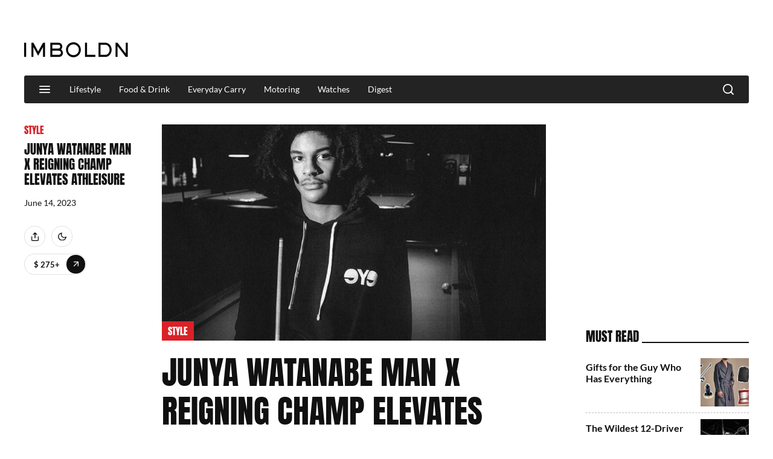

--- FILE ---
content_type: text/html; charset=UTF-8
request_url: https://imboldn.com/junya-watanabe-man-x-reigning-champ/
body_size: 34999
content:
<!doctype html>
<html lang="en-US">
<head>
	<meta charset="UTF-8"><link rel="preload" href="https://imboldn.com/wp-content/cache/fvm/min/1764585690-cssba83f8d285ed33699cdb760fdbbb463920f2be8a1b50d7c9aa914e2ff3f5f.css" as="style" media="all" />
<link rel="preload" href="https://imboldn.com/wp-content/cache/fvm/min/1764585690-css1377c276a538da084c6f67ebf7b5a4a57731c51a9b8cbf7ad7d4d94e74ec3.css" as="style" media="all" />
<link rel="preload" href="https://imboldn.com/wp-content/cache/fvm/min/1764585690-cssec19ccb91006eb27c02d1498c9a5b182d9ea84b281dad8c93a8b320e34e3b.css" as="style" media="all" />
<link rel="preload" href="https://imboldn.com/wp-content/cache/fvm/min/1764585690-css9a423b5daaf17a9f67582780c5ed5fb8cfd2657d091824fa4638c7cf6b0c3.css" as="style" media="all" />
<link rel="preload" href="https://imboldn.com/wp-content/cache/fvm/min/1764585690-cssc6347af98836963e4ec4c1d9c2e4e2ab96ea71087b6b731e0396bf0792306.css" as="style" media="all" />
<link rel="preload" href="https://imboldn.com/wp-content/cache/fvm/min/1764585690-cssd9cb02641ef5b02c2967e10a21f5e98df6e78c8d51e9a192a811823f22397.css" as="style" media="all" />
<link rel="preload" href="https://imboldn.com/wp-content/cache/fvm/min/1764585690-cssbe6d21342ce4e0c884cb952e969355e4cb1e10656bbac1fc49c08ec52668d.css" as="style" media="all" />
<link rel="preload" href="https://imboldn.com/wp-content/cache/fvm/min/1764585690-csse78802191d8b81a208d46d1ada43ba6c20141b48b6cc7ec218bb34b1fe5b4.css" as="style" media="all" />
<link rel="preload" href="https://imboldn.com/wp-content/cache/fvm/min/1764585690-cssd956b646d679f8edd3796ea95cbbd649c1047a33dab4da28f664ef9a300cd.css" as="style" media="all" />
<link rel="preload" href="https://imboldn.com/wp-content/cache/fvm/min/1764585690-cssbaee73f0fadc76f5bbd8d09f4be2d75bd9654062073743620df1a9f8dcd2e.css" as="style" media="all" />
<link rel="preload" href="https://imboldn.com/wp-content/cache/fvm/min/1764585690-cssb6034e6132cc8b37cf917987f0f5d517445c4a5836fd592a33d3143cbb241.css" as="style" media="all" />
<link rel="preload" href="https://imboldn.com/wp-content/cache/fvm/min/1764585690-cssb1d8daaf571877d262732146c020779580621ea89f0c1b54a5cff80f8166f.css" as="style" media="all" />
<link rel="preload" href="https://imboldn.com/wp-content/cache/fvm/min/1764585690-cssd901c496bd4e8e9ad601f1da9096c8ed759bb840568712e243605a7ab98bd.css" as="style" media="all" />
<link rel="preload" href="https://imboldn.com/wp-content/cache/fvm/min/1764585690-cssd50ea72c7b5cb5d380b18d6628f8ad5f9f4b47a8e7fee96feb43e90ad10bb.css" as="style" media="all" />
<link rel="preload" href="https://imboldn.com/wp-content/cache/fvm/min/1764585690-css89aac4a448bbe33e53dc4d6d853cedc18e589bfa286f520ab16b63bec3f0a.css" as="style" media="all" /><script data-cfasync="false">if(navigator.userAgent.match(/MSIE|Internet Explorer/i)||navigator.userAgent.match(/Trident\/7\..*?rv:11/i)){var href=document.location.href;if(!href.match(/[?&]iebrowser/)){if(href.indexOf("?")==-1){if(href.indexOf("#")==-1){document.location.href=href+"?iebrowser=1"}else{document.location.href=href.replace("#","?iebrowser=1#")}}else{if(href.indexOf("#")==-1){document.location.href=href+"&iebrowser=1"}else{document.location.href=href.replace("#","&iebrowser=1#")}}}}</script>
<script data-cfasync="false">class FVMLoader{constructor(e){this.triggerEvents=e,this.eventOptions={passive:!0},this.userEventListener=this.triggerListener.bind(this),this.delayedScripts={normal:[],async:[],defer:[]},this.allJQueries=[]}_addUserInteractionListener(e){this.triggerEvents.forEach(t=>window.addEventListener(t,e.userEventListener,e.eventOptions))}_removeUserInteractionListener(e){this.triggerEvents.forEach(t=>window.removeEventListener(t,e.userEventListener,e.eventOptions))}triggerListener(){this._removeUserInteractionListener(this),"loading"===document.readyState?document.addEventListener("DOMContentLoaded",this._loadEverythingNow.bind(this)):this._loadEverythingNow()}async _loadEverythingNow(){this._runAllDelayedCSS(),this._delayEventListeners(),this._delayJQueryReady(this),this._handleDocumentWrite(),this._registerAllDelayedScripts(),await this._loadScriptsFromList(this.delayedScripts.normal),await this._loadScriptsFromList(this.delayedScripts.defer),await this._loadScriptsFromList(this.delayedScripts.async),await this._triggerDOMContentLoaded(),await this._triggerWindowLoad(),window.dispatchEvent(new Event("wpr-allScriptsLoaded"))}_registerAllDelayedScripts(){document.querySelectorAll("script[type=fvmdelay]").forEach(e=>{e.hasAttribute("src")?e.hasAttribute("async")&&!1!==e.async?this.delayedScripts.async.push(e):e.hasAttribute("defer")&&!1!==e.defer||"module"===e.getAttribute("data-type")?this.delayedScripts.defer.push(e):this.delayedScripts.normal.push(e):this.delayedScripts.normal.push(e)})}_runAllDelayedCSS(){document.querySelectorAll("link[rel=fvmdelay]").forEach(e=>{e.setAttribute("rel","stylesheet")})}async _transformScript(e){return await this._requestAnimFrame(),new Promise(t=>{const n=document.createElement("script");let r;[...e.attributes].forEach(e=>{let t=e.nodeName;"type"!==t&&("data-type"===t&&(t="type",r=e.nodeValue),n.setAttribute(t,e.nodeValue))}),e.hasAttribute("src")?(n.addEventListener("load",t),n.addEventListener("error",t)):(n.text=e.text,t()),e.parentNode.replaceChild(n,e)})}async _loadScriptsFromList(e){const t=e.shift();return t?(await this._transformScript(t),this._loadScriptsFromList(e)):Promise.resolve()}_delayEventListeners(){let e={};function t(t,n){!function(t){function n(n){return e[t].eventsToRewrite.indexOf(n)>=0?"wpr-"+n:n}e[t]||(e[t]={originalFunctions:{add:t.addEventListener,remove:t.removeEventListener},eventsToRewrite:[]},t.addEventListener=function(){arguments[0]=n(arguments[0]),e[t].originalFunctions.add.apply(t,arguments)},t.removeEventListener=function(){arguments[0]=n(arguments[0]),e[t].originalFunctions.remove.apply(t,arguments)})}(t),e[t].eventsToRewrite.push(n)}function n(e,t){let n=e[t];Object.defineProperty(e,t,{get:()=>n||function(){},set(r){e["wpr"+t]=n=r}})}t(document,"DOMContentLoaded"),t(window,"DOMContentLoaded"),t(window,"load"),t(window,"pageshow"),t(document,"readystatechange"),n(document,"onreadystatechange"),n(window,"onload"),n(window,"onpageshow")}_delayJQueryReady(e){let t=window.jQuery;Object.defineProperty(window,"jQuery",{get:()=>t,set(n){if(n&&n.fn&&!e.allJQueries.includes(n)){n.fn.ready=n.fn.init.prototype.ready=function(t){e.domReadyFired?t.bind(document)(n):document.addEventListener("DOMContentLoaded2",()=>t.bind(document)(n))};const t=n.fn.on;n.fn.on=n.fn.init.prototype.on=function(){if(this[0]===window){function e(e){return e.split(" ").map(e=>"load"===e||0===e.indexOf("load.")?"wpr-jquery-load":e).join(" ")}"string"==typeof arguments[0]||arguments[0]instanceof String?arguments[0]=e(arguments[0]):"object"==typeof arguments[0]&&Object.keys(arguments[0]).forEach(t=>{delete Object.assign(arguments[0],{[e(t)]:arguments[0][t]})[t]})}return t.apply(this,arguments),this},e.allJQueries.push(n)}t=n}})}async _triggerDOMContentLoaded(){this.domReadyFired=!0,await this._requestAnimFrame(),document.dispatchEvent(new Event("DOMContentLoaded2")),await this._requestAnimFrame(),window.dispatchEvent(new Event("DOMContentLoaded2")),await this._requestAnimFrame(),document.dispatchEvent(new Event("wpr-readystatechange")),await this._requestAnimFrame(),document.wpronreadystatechange&&document.wpronreadystatechange()}async _triggerWindowLoad(){await this._requestAnimFrame(),window.dispatchEvent(new Event("wpr-load")),await this._requestAnimFrame(),window.wpronload&&window.wpronload(),await this._requestAnimFrame(),this.allJQueries.forEach(e=>e(window).trigger("wpr-jquery-load")),window.dispatchEvent(new Event("wpr-pageshow")),await this._requestAnimFrame(),window.wpronpageshow&&window.wpronpageshow()}_handleDocumentWrite(){const e=new Map;document.write=document.writeln=function(t){const n=document.currentScript,r=document.createRange(),i=n.parentElement;let a=e.get(n);void 0===a&&(a=n.nextSibling,e.set(n,a));const s=document.createDocumentFragment();r.setStart(s,0),s.appendChild(r.createContextualFragment(t)),i.insertBefore(s,a)}}async _requestAnimFrame(){return new Promise(e=>requestAnimationFrame(e))}static run(){const e=new FVMLoader(["keydown","mousemove","touchmove","touchstart","touchend","wheel"]);e._addUserInteractionListener(e)}}FVMLoader.run();</script><meta name="viewport" content="width=device-width, initial-scale=1"><meta name="google-site-verification" content="b2g_0xiAF2NfzwWdEN6XAeRu2DxRxlqua28BG8hFhwI" /><meta name="theme-color" content="#000000"><meta name="mobile-web-app-capable" content="yes"><meta name="apple-touch-fullscreen" content="yes"><meta name="apple-mobile-web-app-title" content="IMBOLDN"><meta name="application-name" content="IMBOLDN"><meta name="apple-mobile-web-app-capable" content="yes"><meta name="apple-mobile-web-app-status-bar-style" content="default"><meta name='robots' content='index, follow, max-image-preview:large, max-snippet:-1, max-video-preview:-1' /><title>JUNYA WATANABE Man x Reigning Champ Elevates Athleisure - IMBOLDN</title><meta name="description" content="JUNYA WATANABE Man x Reigning Champ redefines the future of athletic-inspired fashion." /><link rel="canonical" href="https://imboldn.com/junya-watanabe-man-x-reigning-champ/" /><meta property="og:locale" content="en_US" /><meta property="og:type" content="article" /><meta property="og:title" content="JUNYA WATANABE Man x Reigning Champ Elevates Athleisure - IMBOLDN" /><meta property="og:description" content="Japanese fashion designer Junya Watanabe has been making waves in the industry ever since he burst onto the scene in the 1980s. After working as a protégé of Comme des Garçons designer Rei Kawakubo in Paris, he&#039;s since collaborated with international brands, including Carhartt, The North Face, and Nike." /><meta property="og:url" content="https://imboldn.com/junya-watanabe-man-x-reigning-champ/" /><meta property="og:site_name" content="IMBOLDN" /><meta property="article:publisher" content="https://www.facebook.com/imboldn" /><meta property="article:published_time" content="2023-06-14T19:14:29+00:00" /><meta property="article:modified_time" content="2025-02-12T08:47:07+00:00" /><meta property="og:image" content="https://imboldn.com/wp-content/uploads/2023/06/JUNYA-WATANABE-Man-x-Reigning-Champ-main.jpg" /><meta property="og:image:width" content="1600" /><meta property="og:image:height" content="900" /><meta property="og:image:type" content="image/jpeg" /><meta name="author" content="Judy Oh" /><meta name="twitter:card" content="summary_large_image" /><meta name="twitter:description" content="#JUNYAWATANABEManxReigningChamp redefines the future of athletic-inspired fashion." /><meta name="twitter:creator" content="@imboldn" /><meta name="twitter:site" content="@imboldn" /><meta name="twitter:label1" content="Written by" /><meta name="twitter:data1" content="Judy Oh" /><meta name="twitter:label2" content="Est. reading time" /><meta name="twitter:data2" content="1 minute" /><script type="application/ld+json" class="yoast-schema-graph">{"@context":"https://schema.org","@graph":[{"@type":"NewsArticle","@id":"https://imboldn.com/junya-watanabe-man-x-reigning-champ/#article","isPartOf":{"@id":"https://imboldn.com/junya-watanabe-man-x-reigning-champ/"},"author":{"name":"Judy Oh","@id":"https://imboldn.com/#/schema/person/a986bacb494e48589fec9ef0767be7bd"},"headline":"JUNYA WATANABE Man x Reigning Champ Elevates Athleisure","datePublished":"2023-06-14T19:14:29+00:00","dateModified":"2025-02-12T08:47:07+00:00","mainEntityOfPage":{"@id":"https://imboldn.com/junya-watanabe-man-x-reigning-champ/"},"wordCount":230,"publisher":{"@id":"https://imboldn.com/#organization"},"image":{"@id":"https://imboldn.com/junya-watanabe-man-x-reigning-champ/#primaryimage"},"thumbnailUrl":"https://imboldn.com/wp-content/uploads/2023/06/JUNYA-WATANABE-Man-x-Reigning-Champ-main.jpg","keywords":["Junya Watanabe","Reigning Champ","Style"],"articleSection":["Style"],"inLanguage":"en-US"},{"@type":"WebPage","@id":"https://imboldn.com/junya-watanabe-man-x-reigning-champ/","url":"https://imboldn.com/junya-watanabe-man-x-reigning-champ/","name":"JUNYA WATANABE Man x Reigning Champ Elevates Athleisure - IMBOLDN","isPartOf":{"@id":"https://imboldn.com/#website"},"primaryImageOfPage":{"@id":"https://imboldn.com/junya-watanabe-man-x-reigning-champ/#primaryimage"},"image":{"@id":"https://imboldn.com/junya-watanabe-man-x-reigning-champ/#primaryimage"},"thumbnailUrl":"https://imboldn.com/wp-content/uploads/2023/06/JUNYA-WATANABE-Man-x-Reigning-Champ-main.jpg","datePublished":"2023-06-14T19:14:29+00:00","dateModified":"2025-02-12T08:47:07+00:00","description":"JUNYA WATANABE Man x Reigning Champ redefines the future of athletic-inspired fashion.","breadcrumb":{"@id":"https://imboldn.com/junya-watanabe-man-x-reigning-champ/#breadcrumb"},"inLanguage":"en-US","potentialAction":[{"@type":"ReadAction","target":["https://imboldn.com/junya-watanabe-man-x-reigning-champ/"]}]},{"@type":"ImageObject","inLanguage":"en-US","@id":"https://imboldn.com/junya-watanabe-man-x-reigning-champ/#primaryimage","url":"https://imboldn.com/wp-content/uploads/2023/06/JUNYA-WATANABE-Man-x-Reigning-Champ-main.jpg","contentUrl":"https://imboldn.com/wp-content/uploads/2023/06/JUNYA-WATANABE-Man-x-Reigning-Champ-main.jpg","width":1600,"height":900,"caption":"JUNYA WATANABE Man x Reigning Champ"},{"@type":"BreadcrumbList","@id":"https://imboldn.com/junya-watanabe-man-x-reigning-champ/#breadcrumb","itemListElement":[{"@type":"ListItem","position":1,"name":"Home","item":"https://imboldn.com/"},{"@type":"ListItem","position":2,"name":"JUNYA WATANABE Man x Reigning Champ Elevates Athleisure"}]},{"@type":"WebSite","@id":"https://imboldn.com/#website","url":"https://imboldn.com/","name":"IMBOLDN","description":"The Lifestyle Guide for Men on the Cutting Edge","publisher":{"@id":"https://imboldn.com/#organization"},"potentialAction":[{"@type":"SearchAction","target":{"@type":"EntryPoint","urlTemplate":"https://imboldn.com/?s={search_term_string}"},"query-input":{"@type":"PropertyValueSpecification","valueRequired":true,"valueName":"search_term_string"}}],"inLanguage":"en-US"},{"@type":"Organization","@id":"https://imboldn.com/#organization","name":"IMBOLDN","url":"https://imboldn.com/","logo":{"@type":"ImageObject","inLanguage":"en-US","@id":"https://imboldn.com/#/schema/logo/image/","url":"https://imboldn.com/wp-content/uploads/2019/01/imboldn-default-thumbnail.jpg","contentUrl":"https://imboldn.com/wp-content/uploads/2019/01/imboldn-default-thumbnail.jpg","width":527,"height":274,"caption":"IMBOLDN"},"image":{"@id":"https://imboldn.com/#/schema/logo/image/"},"sameAs":["https://www.facebook.com/imboldn","https://x.com/imboldn","https://www.instagram.com/imboldn/","https://www.pinterest.com/IMBOLDN/","https://www.youtube.com/channel/UCDmHivEx6vA-mCWwlGgp0iA"]},{"@type":"Person","@id":"https://imboldn.com/#/schema/person/a986bacb494e48589fec9ef0767be7bd","name":"Judy Oh","image":{"@type":"ImageObject","inLanguage":"en-US","@id":"https://imboldn.com/#/schema/person/image/","url":"https://secure.gravatar.com/avatar/91be676219287a51fb2edf9e65830e04?s=96&d=blank&r=g","contentUrl":"https://secure.gravatar.com/avatar/91be676219287a51fb2edf9e65830e04?s=96&d=blank&r=g","caption":"Judy Oh"},"url":"https://imboldn.com/author/judy/"}]}</script><link rel="alternate" type="application/rss+xml" title="IMBOLDN &raquo; Feed" href="https://imboldn.com/feed/" /><link rel="alternate" type="application/rss+xml" title="IMBOLDN &raquo; Comments Feed" href="https://imboldn.com/comments/feed/" />
	
	<link rel="profile" href="https://gmpg.org/xfn/11">
	
	
	
	
	<link href="https://imboldn.com/wp-content/cache/fvm/min/1764585690-cssba83f8d285ed33699cdb760fdbbb463920f2be8a1b50d7c9aa914e2ff3f5f.css" rel="stylesheet" media="all">
	
		
	<script src="https://cdnjs.cloudflare.com/ajax/libs/ScrollMagic/2.0.5/ScrollMagic.min.js"></script>
	<script src="https://cdnjs.cloudflare.com/ajax/libs/ScrollMagic/2.0.5/plugins/debug.addIndicators.min.js"></script>
	
	<script src="https://cdnjs.cloudflare.com/ajax/libs/gsap/1.19.0/TweenMax.min.js"></script>
	<script src="https://cdnjs.cloudflare.com/ajax/libs/ScrollMagic/2.0.5/plugins/animation.gsap.min.js"></script>
	
	<script>
	// 사용자의 prefers-color-scheme 값에 따라 테마 설정
	const setTheme = () => {
		const isDarkMode = window.matchMedia('(prefers-color-scheme: dark)').matches;
		document.body.className = isDarkMode ? 'dark-mode' : 'light';
	};
	
	// 초기 테마 설정
	setTheme();
	
	// 사용자 설정 변경 시 테마 업데이트
	window.matchMedia('(prefers-color-scheme: dark)').addEventListener('change', setTheme);
	</script>

	
<link rel="manifest" href="/superpwa-manifest.json">











	<style media="all">img:is([sizes="auto" i],[sizes^="auto," i]){contain-intrinsic-size:3000px 1500px}</style>
	
	
	
	
	
	
	
	
	
	
	
	
	
	
	
	
	
	
	
	
	
	
	
	
	
	
	
	
	





<link rel='stylesheet' id='wp-block-library-css' href='https://imboldn.com/wp-content/cache/fvm/min/1764585690-css1377c276a538da084c6f67ebf7b5a4a57731c51a9b8cbf7ad7d4d94e74ec3.css' media='all' />
<style id='classic-theme-styles-inline-css' media="all">/*! This file is auto-generated */
.wp-block-button__link{color:#fff;background-color:#32373c;border-radius:9999px;box-shadow:none;text-decoration:none;padding:calc(.667em + 2px) calc(1.333em + 2px);font-size:1.125em}.wp-block-file__button{background:#32373c;color:#fff;text-decoration:none}</style>
<style id='global-styles-inline-css' media="all">:root{--wp--preset--aspect-ratio--square:1;--wp--preset--aspect-ratio--4-3:4/3;--wp--preset--aspect-ratio--3-4:3/4;--wp--preset--aspect-ratio--3-2:3/2;--wp--preset--aspect-ratio--2-3:2/3;--wp--preset--aspect-ratio--16-9:16/9;--wp--preset--aspect-ratio--9-16:9/16;--wp--preset--color--black:#000000;--wp--preset--color--cyan-bluish-gray:#abb8c3;--wp--preset--color--white:#ffffff;--wp--preset--color--pale-pink:#f78da7;--wp--preset--color--vivid-red:#cf2e2e;--wp--preset--color--luminous-vivid-orange:#ff6900;--wp--preset--color--luminous-vivid-amber:#fcb900;--wp--preset--color--light-green-cyan:#7bdcb5;--wp--preset--color--vivid-green-cyan:#00d084;--wp--preset--color--pale-cyan-blue:#8ed1fc;--wp--preset--color--vivid-cyan-blue:#0693e3;--wp--preset--color--vivid-purple:#9b51e0;--wp--preset--gradient--vivid-cyan-blue-to-vivid-purple:linear-gradient(135deg,rgba(6,147,227,1) 0%,rgb(155,81,224) 100%);--wp--preset--gradient--light-green-cyan-to-vivid-green-cyan:linear-gradient(135deg,rgb(122,220,180) 0%,rgb(0,208,130) 100%);--wp--preset--gradient--luminous-vivid-amber-to-luminous-vivid-orange:linear-gradient(135deg,rgba(252,185,0,1) 0%,rgba(255,105,0,1) 100%);--wp--preset--gradient--luminous-vivid-orange-to-vivid-red:linear-gradient(135deg,rgba(255,105,0,1) 0%,rgb(207,46,46) 100%);--wp--preset--gradient--very-light-gray-to-cyan-bluish-gray:linear-gradient(135deg,rgb(238,238,238) 0%,rgb(169,184,195) 100%);--wp--preset--gradient--cool-to-warm-spectrum:linear-gradient(135deg,rgb(74,234,220) 0%,rgb(151,120,209) 20%,rgb(207,42,186) 40%,rgb(238,44,130) 60%,rgb(251,105,98) 80%,rgb(254,248,76) 100%);--wp--preset--gradient--blush-light-purple:linear-gradient(135deg,rgb(255,206,236) 0%,rgb(152,150,240) 100%);--wp--preset--gradient--blush-bordeaux:linear-gradient(135deg,rgb(254,205,165) 0%,rgb(254,45,45) 50%,rgb(107,0,62) 100%);--wp--preset--gradient--luminous-dusk:linear-gradient(135deg,rgb(255,203,112) 0%,rgb(199,81,192) 50%,rgb(65,88,208) 100%);--wp--preset--gradient--pale-ocean:linear-gradient(135deg,rgb(255,245,203) 0%,rgb(182,227,212) 50%,rgb(51,167,181) 100%);--wp--preset--gradient--electric-grass:linear-gradient(135deg,rgb(202,248,128) 0%,rgb(113,206,126) 100%);--wp--preset--gradient--midnight:linear-gradient(135deg,rgb(2,3,129) 0%,rgb(40,116,252) 100%);--wp--preset--font-size--small:13px;--wp--preset--font-size--medium:20px;--wp--preset--font-size--large:36px;--wp--preset--font-size--x-large:42px;--wp--preset--spacing--20:0.44rem;--wp--preset--spacing--30:0.67rem;--wp--preset--spacing--40:1rem;--wp--preset--spacing--50:1.5rem;--wp--preset--spacing--60:2.25rem;--wp--preset--spacing--70:3.38rem;--wp--preset--spacing--80:5.06rem;--wp--preset--shadow--natural:6px 6px 9px rgba(0, 0, 0, 0.2);--wp--preset--shadow--deep:12px 12px 50px rgba(0, 0, 0, 0.4);--wp--preset--shadow--sharp:6px 6px 0px rgba(0, 0, 0, 0.2);--wp--preset--shadow--outlined:6px 6px 0px -3px rgba(255, 255, 255, 1), 6px 6px rgba(0, 0, 0, 1);--wp--preset--shadow--crisp:6px 6px 0px rgba(0, 0, 0, 1)}:where(.is-layout-flex){gap:.5em}:where(.is-layout-grid){gap:.5em}body .is-layout-flex{display:flex}.is-layout-flex{flex-wrap:wrap;align-items:center}.is-layout-flex>:is(*,div){margin:0}body .is-layout-grid{display:grid}.is-layout-grid>:is(*,div){margin:0}:where(.wp-block-columns.is-layout-flex){gap:2em}:where(.wp-block-columns.is-layout-grid){gap:2em}:where(.wp-block-post-template.is-layout-flex){gap:1.25em}:where(.wp-block-post-template.is-layout-grid){gap:1.25em}.has-black-color{color:var(--wp--preset--color--black)!important}.has-cyan-bluish-gray-color{color:var(--wp--preset--color--cyan-bluish-gray)!important}.has-white-color{color:var(--wp--preset--color--white)!important}.has-pale-pink-color{color:var(--wp--preset--color--pale-pink)!important}.has-vivid-red-color{color:var(--wp--preset--color--vivid-red)!important}.has-luminous-vivid-orange-color{color:var(--wp--preset--color--luminous-vivid-orange)!important}.has-luminous-vivid-amber-color{color:var(--wp--preset--color--luminous-vivid-amber)!important}.has-light-green-cyan-color{color:var(--wp--preset--color--light-green-cyan)!important}.has-vivid-green-cyan-color{color:var(--wp--preset--color--vivid-green-cyan)!important}.has-pale-cyan-blue-color{color:var(--wp--preset--color--pale-cyan-blue)!important}.has-vivid-cyan-blue-color{color:var(--wp--preset--color--vivid-cyan-blue)!important}.has-vivid-purple-color{color:var(--wp--preset--color--vivid-purple)!important}.has-black-background-color{background-color:var(--wp--preset--color--black)!important}.has-cyan-bluish-gray-background-color{background-color:var(--wp--preset--color--cyan-bluish-gray)!important}.has-white-background-color{background-color:var(--wp--preset--color--white)!important}.has-pale-pink-background-color{background-color:var(--wp--preset--color--pale-pink)!important}.has-vivid-red-background-color{background-color:var(--wp--preset--color--vivid-red)!important}.has-luminous-vivid-orange-background-color{background-color:var(--wp--preset--color--luminous-vivid-orange)!important}.has-luminous-vivid-amber-background-color{background-color:var(--wp--preset--color--luminous-vivid-amber)!important}.has-light-green-cyan-background-color{background-color:var(--wp--preset--color--light-green-cyan)!important}.has-vivid-green-cyan-background-color{background-color:var(--wp--preset--color--vivid-green-cyan)!important}.has-pale-cyan-blue-background-color{background-color:var(--wp--preset--color--pale-cyan-blue)!important}.has-vivid-cyan-blue-background-color{background-color:var(--wp--preset--color--vivid-cyan-blue)!important}.has-vivid-purple-background-color{background-color:var(--wp--preset--color--vivid-purple)!important}.has-black-border-color{border-color:var(--wp--preset--color--black)!important}.has-cyan-bluish-gray-border-color{border-color:var(--wp--preset--color--cyan-bluish-gray)!important}.has-white-border-color{border-color:var(--wp--preset--color--white)!important}.has-pale-pink-border-color{border-color:var(--wp--preset--color--pale-pink)!important}.has-vivid-red-border-color{border-color:var(--wp--preset--color--vivid-red)!important}.has-luminous-vivid-orange-border-color{border-color:var(--wp--preset--color--luminous-vivid-orange)!important}.has-luminous-vivid-amber-border-color{border-color:var(--wp--preset--color--luminous-vivid-amber)!important}.has-light-green-cyan-border-color{border-color:var(--wp--preset--color--light-green-cyan)!important}.has-vivid-green-cyan-border-color{border-color:var(--wp--preset--color--vivid-green-cyan)!important}.has-pale-cyan-blue-border-color{border-color:var(--wp--preset--color--pale-cyan-blue)!important}.has-vivid-cyan-blue-border-color{border-color:var(--wp--preset--color--vivid-cyan-blue)!important}.has-vivid-purple-border-color{border-color:var(--wp--preset--color--vivid-purple)!important}.has-vivid-cyan-blue-to-vivid-purple-gradient-background{background:var(--wp--preset--gradient--vivid-cyan-blue-to-vivid-purple)!important}.has-light-green-cyan-to-vivid-green-cyan-gradient-background{background:var(--wp--preset--gradient--light-green-cyan-to-vivid-green-cyan)!important}.has-luminous-vivid-amber-to-luminous-vivid-orange-gradient-background{background:var(--wp--preset--gradient--luminous-vivid-amber-to-luminous-vivid-orange)!important}.has-luminous-vivid-orange-to-vivid-red-gradient-background{background:var(--wp--preset--gradient--luminous-vivid-orange-to-vivid-red)!important}.has-very-light-gray-to-cyan-bluish-gray-gradient-background{background:var(--wp--preset--gradient--very-light-gray-to-cyan-bluish-gray)!important}.has-cool-to-warm-spectrum-gradient-background{background:var(--wp--preset--gradient--cool-to-warm-spectrum)!important}.has-blush-light-purple-gradient-background{background:var(--wp--preset--gradient--blush-light-purple)!important}.has-blush-bordeaux-gradient-background{background:var(--wp--preset--gradient--blush-bordeaux)!important}.has-luminous-dusk-gradient-background{background:var(--wp--preset--gradient--luminous-dusk)!important}.has-pale-ocean-gradient-background{background:var(--wp--preset--gradient--pale-ocean)!important}.has-electric-grass-gradient-background{background:var(--wp--preset--gradient--electric-grass)!important}.has-midnight-gradient-background{background:var(--wp--preset--gradient--midnight)!important}.has-small-font-size{font-size:var(--wp--preset--font-size--small)!important}.has-medium-font-size{font-size:var(--wp--preset--font-size--medium)!important}.has-large-font-size{font-size:var(--wp--preset--font-size--large)!important}.has-x-large-font-size{font-size:var(--wp--preset--font-size--x-large)!important}:where(.wp-block-post-template.is-layout-flex){gap:1.25em}:where(.wp-block-post-template.is-layout-grid){gap:1.25em}:where(.wp-block-columns.is-layout-flex){gap:2em}:where(.wp-block-columns.is-layout-grid){gap:2em}:root :where(.wp-block-pullquote){font-size:1.5em;line-height:1.6}</style>
<link rel='stylesheet' id='dashicons-css' href='https://imboldn.com/wp-content/cache/fvm/min/1764585690-cssec19ccb91006eb27c02d1498c9a5b182d9ea84b281dad8c93a8b320e34e3b.css' media='all' />
<link rel='stylesheet' id='post-views-counter-frontend-css' href='https://imboldn.com/wp-content/cache/fvm/min/1764585690-css9a423b5daaf17a9f67582780c5ed5fb8cfd2657d091824fa4638c7cf6b0c3.css' media='all' />
<link rel='stylesheet' id='mc4wp-form-basic-css' href='https://imboldn.com/wp-content/cache/fvm/min/1764585690-cssc6347af98836963e4ec4c1d9c2e4e2ab96ea71087b6b731e0396bf0792306.css' media='all' />
<link rel='stylesheet' id='imboldn-2025-style-css' href='https://imboldn.com/wp-content/cache/fvm/min/1764585690-cssd9cb02641ef5b02c2967e10a21f5e98df6e78c8d51e9a192a811823f22397.css' media='all' />
<link rel='stylesheet' id='magnific-popup-style-css' href='https://imboldn.com/wp-content/cache/fvm/min/1764585690-cssbe6d21342ce4e0c884cb952e969355e4cb1e10656bbac1fc49c08ec52668d.css' media='all' />
<link rel='stylesheet' id='slick-style-css' href='https://imboldn.com/wp-content/cache/fvm/min/1764585690-csse78802191d8b81a208d46d1ada43ba6c20141b48b6cc7ec218bb34b1fe5b4.css' media='all' />
<link rel='stylesheet' id='slick-theme-style-css' href='https://imboldn.com/wp-content/cache/fvm/min/1764585690-cssd956b646d679f8edd3796ea95cbbd649c1047a33dab4da28f664ef9a300cd.css' media='all' />
<link rel='stylesheet' id='buttons-css' href='https://imboldn.com/wp-content/cache/fvm/min/1764585690-cssbaee73f0fadc76f5bbd8d09f4be2d75bd9654062073743620df1a9f8dcd2e.css' media='all' />
<link rel='stylesheet' id='mediaelement-css' href='https://imboldn.com/wp-content/cache/fvm/min/1764585690-cssb6034e6132cc8b37cf917987f0f5d517445c4a5836fd592a33d3143cbb241.css' media='all' />
<link rel='stylesheet' id='wp-mediaelement-css' href='https://imboldn.com/wp-content/cache/fvm/min/1764585690-cssb1d8daaf571877d262732146c020779580621ea89f0c1b54a5cff80f8166f.css' media='all' />
<link rel='stylesheet' id='media-views-css' href='https://imboldn.com/wp-content/cache/fvm/min/1764585690-cssd901c496bd4e8e9ad601f1da9096c8ed759bb840568712e243605a7ab98bd.css' media='all' />
<link rel='stylesheet' id='imgareaselect-css' href='https://imboldn.com/wp-content/cache/fvm/min/1764585690-cssd50ea72c7b5cb5d380b18d6628f8ad5f9f4b47a8e7fee96feb43e90ad10bb.css' media='all' />
<link rel='stylesheet' id='ari-fancybox-css' href='https://imboldn.com/wp-content/cache/fvm/min/1764585690-css89aac4a448bbe33e53dc4d6d853cedc18e589bfa286f520ab16b63bec3f0a.css' media='all' />
<style id='ari-fancybox-inline-css' media="all">BODY .fancybox-container{z-index:20000000000}BODY .fancybox-is-open .fancybox-bg{opacity:.85}BODY .fancybox-bg{background-color:#282b33}BODY .fancybox-thumbs{background-color:transparent}</style>
<script id="post-views-counter-frontend-js-before">
var pvcArgsFrontend = {"mode":"js","postID":1999138,"requestURL":"https:\/\/imboldn.com\/wp-admin\/admin-ajax.php","nonce":"342c5e3953","dataStorage":"cookies","multisite":false,"path":"\/","domain":""};
</script>
<script src="https://imboldn.com/wp-content/plugins/post-views-counter/js/frontend.min.js?ver=1.5.1" id="post-views-counter-frontend-js"></script>
<script id="post-views-counter-pro-frontend-js-before">
var pvcpArgsFrontend = {"mode":"js","content":{"type":"","subtype":"","data":""},"contentActive":false,"requestURL":"https:\/\/imboldn.com\/wp-admin\/admin-ajax.php","nonce":"a857bd530d","dataStorage":"cookies","multisite":false,"path":"\/","domain":"","adminAjax":"https:\/\/imboldn.com\/wp-admin\/admin-ajax.php","nonceCount":"f0ed78a4f9"};
</script>
<script src="https://imboldn.com/wp-content/plugins/post-views-counter-pro/js/frontend.min.js?ver=1.3.0" id="post-views-counter-pro-frontend-js"></script>
<script id="utils-js-extra">
var userSettings = {"url":"\/","uid":"0","time":"1765810745","secure":"1"};
</script>
<script src="https://imboldn.com/wp-includes/js/utils.min.js?ver=22d91ea0e560fb50cedf2e4e83f0f109" id="utils-js"></script>
<script src="https://imboldn.com/wp-includes/js/jquery/jquery.min.js?ver=3.7.1" id="jquery-core-js"></script>
<script src="https://imboldn.com/wp-includes/js/jquery/jquery-migrate.min.js?ver=3.4.1" id="jquery-migrate-js"></script>
<script src="https://imboldn.com/wp-includes/js/plupload/moxie.min.js?ver=1.3.5" id="moxiejs-js"></script>
<script src="https://imboldn.com/wp-includes/js/plupload/plupload.min.js?ver=2.1.9" id="plupload-js"></script>




<script src="https://www.googletagmanager.com/gtag/js?id=GT-PZX4ND3" id="google_gtagjs-js" async></script>
<script id="google_gtagjs-js-after">
window.dataLayer = window.dataLayer || [];function gtag(){dataLayer.push(arguments);}
gtag("set","linker",{"domains":["imboldn.com"]});
gtag("js", new Date());
gtag("set", "developer_id.dZTNiMT", true);
gtag("config", "GT-PZX4ND3", {"googlesitekit_post_type":"post"});
</script>
<script id="ari-fancybox-js-extra">
var ARI_FANCYBOX = {"lightbox":{"loop":true,"backFocus":false,"trapFocus":false,"thumbs":{"hideOnClose":false},"touch":{"vertical":true,"momentum":true},"buttons":["slideShow","fullScreen","thumbs","close"],"lang":"custom","i18n":{"custom":{"PREV":"Previous","NEXT":"Next","PLAY_START":"Start slideshow (P)","PLAY_STOP":"Stop slideshow (P)","FULL_SCREEN":"Full screen (F)","THUMBS":"Thumbnails (G)","CLOSE":"Close (Esc)","ERROR":"The requested content cannot be loaded. <br\/> Please try again later."}}},"convert":{"images":{"convert":true,"post_grouping":true},"woocommerce":{"convert":true}},"viewers":{"pdfjs":{"url":"https:\/\/imboldn.com\/wp-content\/plugins\/ari-fancy-lightbox\/assets\/pdfjs\/web\/viewer.html"}}};
</script>
<script src="https://imboldn.com/wp-content/plugins/ari-fancy-lightbox/assets/fancybox/jquery.fancybox.min.js?ver=1.3.18" id="ari-fancybox-js"></script>
<style media="all">.mc4wp-checkbox-wp-registration-form{clear:both;width:auto;display:block;position:static}.mc4wp-checkbox-wp-registration-form input{float:none;vertical-align:middle;-webkit-appearance:checkbox;width:auto;max-width:21px;margin:0 6px 0 0;padding:0;position:static;display:inline-block!important}.mc4wp-checkbox-wp-registration-form label{float:none;cursor:pointer;width:auto;margin:0 0 16px;display:block;position:static}</style>
<link rel="icon" href="https://imboldn.com/wp-content/uploads/2025/11/cropped-IMBOLDN-FAVICON-1-192x192.png" sizes="192x192" />

</head>

<body class="post-template-default single single-post postid-1999138 single-format-standard wp-custom-logo no-sidebar">
<div id="page" class="site">
	<a class="skip-link screen-reader-text" href="#primary">Skip to content</a>

	<header id="masthead" class="site-header">
		<div class="inner">
			<div class="header-top">
									<p class="site-title"><a href="https://imboldn.com/" class="custom-logo-link" rel="home"><img width="344" height="50" src="https://imboldn.com/wp-content/uploads/2025/10/imboldn.png" class="custom-logo" alt="IMBOLDN" decoding="async" /></a></p>
								
				<div class="header-top-banner desktop-only">
					<script async src="https://pagead2.googlesyndication.com/pagead/js/adsbygoogle.js?client=ca-pub-7120886332620194"
						 crossorigin="anonymous"></script>
					
					<ins class="adsbygoogle"
						 style="display:inline-block;width:728px;height:90px"
						 data-ad-client="ca-pub-7120886332620194"
						 data-ad-slot="8963200963"></ins>
					<script>
						 (adsbygoogle = window.adsbygoogle || []).push({});
					</script>
				</div>
			</div>
			
			<nav id="site-navigation" class="main-navigation">
				<span class="menu-icon"></span>
				<div class="menu-main-navigation-2nd-container"><ul id="primary-menu" class="menu"><li id="menu-item-2029995" class="menu-item menu-item-type-taxonomy menu-item-object-category menu-item-2029995"><a href="https://imboldn.com/lifestyle/">Lifestyle</a></li>
<li id="menu-item-2029996" class="menu-item menu-item-type-taxonomy menu-item-object-category menu-item-2029996"><a href="https://imboldn.com/food-and-drink/">Food &amp; Drink</a></li>
<li id="menu-item-2030287" class="menu-item menu-item-type-taxonomy menu-item-object-category menu-item-2030287"><a href="https://imboldn.com/everyday-carry/">Everyday Carry</a></li>
<li id="menu-item-2029997" class="menu-item menu-item-type-taxonomy menu-item-object-category menu-item-2029997"><a href="https://imboldn.com/motoring/">Motoring</a></li>
<li id="menu-item-2029999" class="menu-item menu-item-type-taxonomy menu-item-object-category menu-item-2029999"><a href="https://imboldn.com/watches/">Watches</a></li>
<li id="menu-item-2030000" class="menu-item menu-item-type-custom menu-item-object-custom menu-item-2030000"><a href="/digest/">Digest</a></li>
</ul></div>				<span class="search-icon"></span>
			</nav>

		</div>
	</header>
	
	<div class="search-area">
		<div class="inner">
			<span class="icons icon-close icon-40 icon-white"></span>
			<form role="search" method="get" class="search-form" action="https://imboldn.com/">
				<label>
					<span class="screen-reader-text">Search for:</span>
					<input type="search" class="search-field"
						placeholder="Looking for something?"
						value="" name="s"
						title="Search for:" />
				</label>
				<input type="submit" class="search-submit"
					value="Search" />
			</form>			
		</div>
	</div> 
	
	<div class="menu-area">
		<div class="inner">
			<span class="icons icon-close icon-40 icon-white"></span>
			<div class="menu-all-categories-container"><ul id="primary-menu" class="menu"><li id="menu-item-2030695" class="menu-item menu-item-type-taxonomy menu-item-object-category menu-item-2030695"><a href="https://imboldn.com/audio/">Audio</a></li>
<li id="menu-item-2030696" class="menu-item menu-item-type-taxonomy menu-item-object-category menu-item-2030696"><a href="https://imboldn.com/collectibles/">Collectibles</a></li>
<li id="menu-item-2030697" class="menu-item menu-item-type-taxonomy menu-item-object-category menu-item-2030697"><a href="https://imboldn.com/culture/">Culture</a></li>
<li id="menu-item-2030698" class="menu-item menu-item-type-taxonomy menu-item-object-category menu-item-2030698"><a href="https://imboldn.com/design/">Design</a></li>
<li id="menu-item-2030699" class="menu-item menu-item-type-taxonomy menu-item-object-category menu-item-2030699"><a href="https://imboldn.com/everyday-carry/">Everyday Carry</a></li>
<li id="menu-item-2030700" class="menu-item menu-item-type-taxonomy menu-item-object-category menu-item-2030700"><a href="https://imboldn.com/food-and-drink/">Food &amp; Drink</a></li>
<li id="menu-item-2030701" class="menu-item menu-item-type-taxonomy menu-item-object-category menu-item-2030701"><a href="https://imboldn.com/footwear/">Footwear</a></li>
<li id="menu-item-2030702" class="menu-item menu-item-type-taxonomy menu-item-object-category menu-item-2030702"><a href="https://imboldn.com/grooming/">Grooming</a></li>
<li id="menu-item-2030703" class="menu-item menu-item-type-taxonomy menu-item-object-category menu-item-2030703"><a href="https://imboldn.com/health-and-fitness/">Health &amp; Fitness</a></li>
<li id="menu-item-2030704" class="menu-item menu-item-type-taxonomy menu-item-object-category menu-item-2030704"><a href="https://imboldn.com/lifestyle/">Lifestyle</a></li>
<li id="menu-item-2030705" class="menu-item menu-item-type-taxonomy menu-item-object-category menu-item-2030705"><a href="https://imboldn.com/motoring/">Motoring</a></li>
<li id="menu-item-2030706" class="menu-item menu-item-type-taxonomy menu-item-object-category menu-item-2030706"><a href="https://imboldn.com/outdoors/">Outdoors</a></li>
<li id="menu-item-2030707" class="menu-item menu-item-type-taxonomy menu-item-object-category menu-item-2030707"><a href="https://imboldn.com/spaces/">Spaces</a></li>
<li id="menu-item-2030708" class="menu-item menu-item-type-taxonomy menu-item-object-category current-post-ancestor current-menu-parent current-post-parent menu-item-2030708"><a href="https://imboldn.com/style/">Style</a></li>
<li id="menu-item-2030709" class="menu-item menu-item-type-taxonomy menu-item-object-category menu-item-2030709"><a href="https://imboldn.com/tech/">Tech</a></li>
<li id="menu-item-2030711" class="menu-item menu-item-type-taxonomy menu-item-object-category menu-item-2030711"><a href="https://imboldn.com/watches/">Watches</a></li>
</ul></div>			
			<nav class="menu-footer-navigation-container"><ul id="menu-footer-navigation" class="menu"><li id="menu-item-130744" class="menu-item menu-item-type-post_type menu-item-object-page menu-item-130744"><a href="https://imboldn.com/about/">About</a></li>
<li id="menu-item-2022706" class="menu-item menu-item-type-post_type menu-item-object-page menu-item-2022706"><a href="https://imboldn.com/personal_policy/">Privacy Policy</a></li>
<li id="menu-item-2022707" class="menu-item menu-item-type-post_type menu-item-object-page menu-item-2022707"><a href="https://imboldn.com/agreement/">Terms of Use</a></li>
<li id="menu-item-130743" class="menu-item menu-item-type-post_type menu-item-object-page menu-item-130743"><a href="https://imboldn.com/contact/">Contact</a></li>
</ul></nav>			
						
		</div>
	</div>

	<main id="primary" class="site-main">

		
<script>
	var controller = new ScrollMagic.Controller();
</script>

<div class="single-content-wrap">
	<div class="inner">
		<div class="content-left">
			<span class="entry-category"><a href="https://imboldn.com/style/">Style</a></span>			<h1 class="entry-title">JUNYA WATANABE Man x Reigning Champ Elevates Athleisure</h1>
			<div class="entry-info">
    <span class="entry-date">
        June 14, 2023    </span> 
    <span class="entry-author">
                    </span>
</div>
<div class="entry-action">
    <ul class="action-icons">
        <script>
            let textSizeIndex = 0;
            const textSizes = [18, 19, 20, 21];
        
            function toggleTextSize(element) {
                const paragraphs = document.querySelectorAll('.entry-content p');
                textSizeIndex = (textSizeIndex + 1) % textSizes.length;
                paragraphs.forEach(p => {
                    p.style.fontSize = textSizes[textSizeIndex] + 'px';
                });
                
                // Remove previous step class
                element.classList.remove('step-0', 'step-1', 'step-2', 'step-3');
                
                // Add new step class
                element.classList.add('step-${textSizeIndex}');
            }
        </script>
        <li class="action-icon action-share">
            <img src="https://imboldn.com/wp-content/themes/imboldn-2025/images/icons/icon-share.svg" alt="공유하기" />
            <img class="close" src="https://imboldn.com/wp-content/themes/imboldn-2025/images/icons/icon-close.svg" alt="공유하기 닫기" />
            
            <ul class="sharing">
                <li class="icon-facebook">
                    <a href="https://www.facebook.com/sharer/sharer.php?u=https%3A%2F%2Fimboldn.com%2Fjunya-watanabe-man-x-reigning-champ%2F&t=JUNYA+WATANABE+Man+x+Reigning+Champ+Elevates+Athleisure" 
                       title="JUNYA WATANABE Man x Reigning Champ Elevates Athleisure" 
                       onclick="window.open(this.href, 'facebookShare', 'width=600,height=500,scrollbars=yes,resizable=yes'); return false;">
                       <img src="https://imboldn.com/wp-content/themes/imboldn-2025/images/icons/icon-social-facebook.svg" alt="Facebook" />
                    </a>
                </li>
                
                <li class="icon-x">
                    <a href="https://twitter.com/intent/tweet?text=JUNYA+WATANABE+Man+x+Reigning+Champ+Elevates+Athleisure&url=https%3A%2F%2Fimboldn.com%2Fjunya-watanabe-man-x-reigning-champ%2F&via=IMBOLDN" 
                       title="JUNYA WATANABE Man x Reigning Champ Elevates Athleisure" 
                       onclick="window.open(this.href, 'twitterShare', 'width=600,height=500,scrollbars=yes,resizable=yes'); return false;">
                       <img src="https://imboldn.com/wp-content/themes/imboldn-2025/images/icons/icon-social-x.svg" alt="X" />
                    </a>
                </li>
                
                <li class="icon-link" data-clipboard-text="https://imboldn.com/junya-watanabe-man-x-reigning-champ/">
                    <a><img src="https://imboldn.com/wp-content/themes/imboldn-2025/images/icons/icon-social-link.svg" alt="X" /></a>
                </li>
                <script src="https://imboldn.com/wp-content/themes/imboldn-2025/js/clipboard.min.js"></script>
                <script>
                  var btns = document.querySelectorAll('.icon-link');
                  var clipboard = new ClipboardJS(btns);
            
                  clipboard.on('success', function (e) {
                    alert("Link copied. Now go share the good taste.");
                  });
            
                  clipboard.on('error', function (e) {
                    alert("Please try again.");
                  });
                </script>
                
                <li class="icon-email"><a href="mailto:?subject=IMBOLDN [JUNYA WATANABE Man x Reigning Champ Elevates Athleisure]&body=I thought you might like this: https://imboldn.com/junya-watanabe-man-x-reigning-champ/""><img src="https://imboldn.com/wp-content/themes/imboldn-2025/images/icons/icon-social-email.svg" alt="X" /></a></li>
            </ul>
            
            
        </li>
        <li class="action-icon action-mode" onclick="toggleDarkMode()">
            <img class="light-mode" src="https://imboldn.com/wp-content/themes/imboldn-2025/images/icons/icon-light-mode.svg" alt="모드 선택" />
            <img class="dark-mode" src="https://imboldn.com/wp-content/themes/imboldn-2025/images/icons/icon-dark-mode.svg" alt="모드 선택" />
        </li>
        <script>
            // 페이지 로드 시 사용자 설정을 확인하여 다크 모드 적용
            document.addEventListener("DOMContentLoaded", function () {
                if (localStorage.getItem('darkMode') === 'true') {
                    document.body.classList.add('dark-mode');
                }
            });
        
            function toggleDarkMode() {
                if (document.body.classList.contains('dark-mode')) {
                    document.body.classList.remove('dark-mode');
                    localStorage.setItem('darkMode', 'false');
                } else {
                    document.body.classList.add('dark-mode');
                    localStorage.setItem('darkMode', 'true');
                }
            }
        </script>
    </ul>
    
     
    
                    <div class="price-area">
                
                                
                                                    <a href="https://shop.reigningchamp.com/collections/mens-latest" class="price-action buy-now" target="_blank">Buy Now</a>
                                        
                                
                <div class="price-info-wrap">
                    <a href="https://shop.reigningchamp.com/collections/mens-latest" target="_blank">
                        <span class="price-value">
                            <span class="currency-sign">
                                $                            </span>
                            275+                        </span>
                    </a>
                </div>
                
            </div>
            </div>		</div>
		
		<article id="post-1999138" class="post-1999138 post type-post status-publish format-standard has-post-thumbnail hentry category-style tag-junya-watanabe tag-reigning-champ tag-style">
			<div class="entry-thumbnail">
				
									<span class="entry-category"><a href="https://imboldn.com/style/">Style</a></span>					<img src="https://imboldn.com/wp-content/uploads/2023/06/JUNYA-WATANABE-Man-x-Reigning-Champ-main.jpg" alt="JUNYA WATANABE Man x Reigning Champ Elevates Athleisure" />
							</div>
			
			<header class="entry-header">
				<h1 class="entry-title">JUNYA WATANABE Man x Reigning Champ Elevates Athleisure</h1>
				<p>Fusing avant-garde design with the unmatched functionality of sportswear.</p>
				<div class="entry-info">
    <span class="entry-date">
        June 14, 2023    </span> 
    <span class="entry-author">
                    </span>
</div>
<div class="entry-action">
    <ul class="action-icons">
        <script>
            let textSizeIndex = 0;
            const textSizes = [18, 19, 20, 21];
        
            function toggleTextSize(element) {
                const paragraphs = document.querySelectorAll('.entry-content p');
                textSizeIndex = (textSizeIndex + 1) % textSizes.length;
                paragraphs.forEach(p => {
                    p.style.fontSize = textSizes[textSizeIndex] + 'px';
                });
                
                // Remove previous step class
                element.classList.remove('step-0', 'step-1', 'step-2', 'step-3');
                
                // Add new step class
                element.classList.add('step-${textSizeIndex}');
            }
        </script>
        <li class="action-icon action-share">
            <img src="https://imboldn.com/wp-content/themes/imboldn-2025/images/icons/icon-share.svg" alt="공유하기" />
            <img class="close" src="https://imboldn.com/wp-content/themes/imboldn-2025/images/icons/icon-close.svg" alt="공유하기 닫기" />
            
            <ul class="sharing">
                <li class="icon-facebook">
                    <a href="https://www.facebook.com/sharer/sharer.php?u=https%3A%2F%2Fimboldn.com%2Fjunya-watanabe-man-x-reigning-champ%2F&t=JUNYA+WATANABE+Man+x+Reigning+Champ+Elevates+Athleisure" 
                       title="JUNYA WATANABE Man x Reigning Champ Elevates Athleisure" 
                       onclick="window.open(this.href, 'facebookShare', 'width=600,height=500,scrollbars=yes,resizable=yes'); return false;">
                       <img src="https://imboldn.com/wp-content/themes/imboldn-2025/images/icons/icon-social-facebook.svg" alt="Facebook" />
                    </a>
                </li>
                
                <li class="icon-x">
                    <a href="https://twitter.com/intent/tweet?text=JUNYA+WATANABE+Man+x+Reigning+Champ+Elevates+Athleisure&url=https%3A%2F%2Fimboldn.com%2Fjunya-watanabe-man-x-reigning-champ%2F&via=IMBOLDN" 
                       title="JUNYA WATANABE Man x Reigning Champ Elevates Athleisure" 
                       onclick="window.open(this.href, 'twitterShare', 'width=600,height=500,scrollbars=yes,resizable=yes'); return false;">
                       <img src="https://imboldn.com/wp-content/themes/imboldn-2025/images/icons/icon-social-x.svg" alt="X" />
                    </a>
                </li>
                
                <li class="icon-link" data-clipboard-text="https://imboldn.com/junya-watanabe-man-x-reigning-champ/">
                    <a><img src="https://imboldn.com/wp-content/themes/imboldn-2025/images/icons/icon-social-link.svg" alt="X" /></a>
                </li>
                <script src="https://imboldn.com/wp-content/themes/imboldn-2025/js/clipboard.min.js"></script>
                <script>
                  var btns = document.querySelectorAll('.icon-link');
                  var clipboard = new ClipboardJS(btns);
            
                  clipboard.on('success', function (e) {
                    alert("Link copied. Now go share the good taste.");
                  });
            
                  clipboard.on('error', function (e) {
                    alert("Please try again.");
                  });
                </script>
                
                <li class="icon-email"><a href="mailto:?subject=IMBOLDN [JUNYA WATANABE Man x Reigning Champ Elevates Athleisure]&body=I thought you might like this: https://imboldn.com/junya-watanabe-man-x-reigning-champ/""><img src="https://imboldn.com/wp-content/themes/imboldn-2025/images/icons/icon-social-email.svg" alt="X" /></a></li>
            </ul>
            
            
        </li>
        <li class="action-icon action-mode" onclick="toggleDarkMode()">
            <img class="light-mode" src="https://imboldn.com/wp-content/themes/imboldn-2025/images/icons/icon-light-mode.svg" alt="모드 선택" />
            <img class="dark-mode" src="https://imboldn.com/wp-content/themes/imboldn-2025/images/icons/icon-dark-mode.svg" alt="모드 선택" />
        </li>
        <script>
            // 페이지 로드 시 사용자 설정을 확인하여 다크 모드 적용
            document.addEventListener("DOMContentLoaded", function () {
                if (localStorage.getItem('darkMode') === 'true') {
                    document.body.classList.add('dark-mode');
                }
            });
        
            function toggleDarkMode() {
                if (document.body.classList.contains('dark-mode')) {
                    document.body.classList.remove('dark-mode');
                    localStorage.setItem('darkMode', 'false');
                } else {
                    document.body.classList.add('dark-mode');
                    localStorage.setItem('darkMode', 'true');
                }
            }
        </script>
    </ul>
    
     
    
                    <div class="price-area">
                
                                
                                                    <a href="https://shop.reigningchamp.com/collections/mens-latest" class="price-action buy-now" target="_blank">Buy Now</a>
                                        
                                
                <div class="price-info-wrap">
                    <a href="https://shop.reigningchamp.com/collections/mens-latest" target="_blank">
                        <span class="price-value">
                            <span class="currency-sign">
                                $                            </span>
                            275+                        </span>
                    </a>
                </div>
                
            </div>
            </div>			</header>
		
			<div class="entry-content">
				
<ul class="wp-block-gallery columns-1 is-cropped wp-block-gallery-4 is-layout-flex wp-block-gallery-is-layout-flex"><li class="blocks-gallery-item"><figure><a href="https://imboldn.com/wp-content/uploads/2023/06/JUNYA-WATANABE-Man-x-Reigning-Champ-01-800x450.jpg"><img decoding="async" width="800" height="450" loading="lazy" src="https://imboldn.com/wp-content/uploads/2023/06/JUNYA-WATANABE-Man-x-Reigning-Champ-01-800x450.jpg" alt="" data-id="1999178" data-link="https://imboldn.com/?attachment_id=1999178" class="wp-image-1999178" srcset="https://imboldn.com/wp-content/uploads/2023/06/JUNYA-WATANABE-Man-x-Reigning-Champ-01-800x450.jpg 800w, https://imboldn.com/wp-content/uploads/2023/06/JUNYA-WATANABE-Man-x-Reigning-Champ-01-480x270.jpg 480w, https://imboldn.com/wp-content/uploads/2023/06/JUNYA-WATANABE-Man-x-Reigning-Champ-01-768x432.jpg 768w, https://imboldn.com/wp-content/uploads/2023/06/JUNYA-WATANABE-Man-x-Reigning-Champ-01-710x399.jpg 710w, https://imboldn.com/wp-content/uploads/2023/06/JUNYA-WATANABE-Man-x-Reigning-Champ-01.jpg 1600w" sizes="auto, (max-width: 800px) 100vw, 800px" /></a></figure></li><li class="blocks-gallery-item"><figure><a href="https://imboldn.com/wp-content/uploads/2023/06/JUNYA-WATANABE-Man-x-Reigning-Champ-02-800x450.jpg"><img decoding="async" width="800" height="450" loading="lazy" src="https://imboldn.com/wp-content/uploads/2023/06/JUNYA-WATANABE-Man-x-Reigning-Champ-02-800x450.jpg" alt="" data-id="1999180" data-link="https://imboldn.com/?attachment_id=1999180" class="wp-image-1999180" srcset="https://imboldn.com/wp-content/uploads/2023/06/JUNYA-WATANABE-Man-x-Reigning-Champ-02-800x450.jpg 800w, https://imboldn.com/wp-content/uploads/2023/06/JUNYA-WATANABE-Man-x-Reigning-Champ-02-480x270.jpg 480w, https://imboldn.com/wp-content/uploads/2023/06/JUNYA-WATANABE-Man-x-Reigning-Champ-02-768x432.jpg 768w, https://imboldn.com/wp-content/uploads/2023/06/JUNYA-WATANABE-Man-x-Reigning-Champ-02-710x399.jpg 710w, https://imboldn.com/wp-content/uploads/2023/06/JUNYA-WATANABE-Man-x-Reigning-Champ-02.jpg 1600w" sizes="auto, (max-width: 800px) 100vw, 800px" /></a></figure></li><li class="blocks-gallery-item"><figure><a href="https://imboldn.com/wp-content/uploads/2023/06/JUNYA-WATANABE-Man-x-Reigning-Champ-03-800x450.jpg"><img decoding="async" width="800" height="450" loading="lazy" src="https://imboldn.com/wp-content/uploads/2023/06/JUNYA-WATANABE-Man-x-Reigning-Champ-03-800x450.jpg" alt="" data-id="1999185" data-link="https://imboldn.com/?attachment_id=1999185" class="wp-image-1999185" srcset="https://imboldn.com/wp-content/uploads/2023/06/JUNYA-WATANABE-Man-x-Reigning-Champ-03-800x450.jpg 800w, https://imboldn.com/wp-content/uploads/2023/06/JUNYA-WATANABE-Man-x-Reigning-Champ-03-480x270.jpg 480w, https://imboldn.com/wp-content/uploads/2023/06/JUNYA-WATANABE-Man-x-Reigning-Champ-03-768x432.jpg 768w, https://imboldn.com/wp-content/uploads/2023/06/JUNYA-WATANABE-Man-x-Reigning-Champ-03-710x399.jpg 710w, https://imboldn.com/wp-content/uploads/2023/06/JUNYA-WATANABE-Man-x-Reigning-Champ-03.jpg 1600w" sizes="auto, (max-width: 800px) 100vw, 800px" /></a></figure></li><li class="blocks-gallery-item"><figure><a href="https://imboldn.com/wp-content/uploads/2023/06/JUNYA-WATANABE-Man-x-Reigning-Champ-04-800x450.jpg"><img decoding="async" width="800" height="450" loading="lazy" src="https://imboldn.com/wp-content/uploads/2023/06/JUNYA-WATANABE-Man-x-Reigning-Champ-04-800x450.jpg" alt="" data-id="1999190" data-link="https://imboldn.com/?attachment_id=1999190" class="wp-image-1999190" srcset="https://imboldn.com/wp-content/uploads/2023/06/JUNYA-WATANABE-Man-x-Reigning-Champ-04-800x450.jpg 800w, https://imboldn.com/wp-content/uploads/2023/06/JUNYA-WATANABE-Man-x-Reigning-Champ-04-480x270.jpg 480w, https://imboldn.com/wp-content/uploads/2023/06/JUNYA-WATANABE-Man-x-Reigning-Champ-04-768x432.jpg 768w, https://imboldn.com/wp-content/uploads/2023/06/JUNYA-WATANABE-Man-x-Reigning-Champ-04-710x399.jpg 710w, https://imboldn.com/wp-content/uploads/2023/06/JUNYA-WATANABE-Man-x-Reigning-Champ-04.jpg 1600w" sizes="auto, (max-width: 800px) 100vw, 800px" /></a></figure></li></ul>



<p>Japanese fashion designer <a rel="noreferrer noopener" aria-label="Junya Watanabe (opens in a new tab)" href="https://imboldn.com/this-thing-of-ours-x-mackintosh-ss23/" target="_blank">Junya Watanabe</a> has been making waves in the industry ever since he burst onto the scene in the 1980s. After working as a protégé of <a rel="noreferrer noopener" aria-label="Comme des Garçons  (opens in a new tab)" href="https://imboldn.com/monocle-x-comme-des-garcons-scent-four-yoyogi/" target="_blank">Comme des Garçons</a><em> </em>designer Rei Kawakubo in Paris, he&#8217;s since collaborated with international brands, including Carhartt, The North Face, and Nike.</p>



<ul class="wp-block-gallery columns-1 is-cropped wp-block-gallery-5 is-layout-flex wp-block-gallery-is-layout-flex"><li class="blocks-gallery-item"><figure><a href="https://imboldn.com/wp-content/uploads/2023/06/JUNYA-WATANABE-Man-x-Reigning-Champ-05-800x450.jpg"><img decoding="async" width="800" height="450" loading="lazy" src="https://imboldn.com/wp-content/uploads/2023/06/JUNYA-WATANABE-Man-x-Reigning-Champ-05-800x450.jpg" alt="" data-id="1999182" data-link="https://imboldn.com/?attachment_id=1999182" class="wp-image-1999182" srcset="https://imboldn.com/wp-content/uploads/2023/06/JUNYA-WATANABE-Man-x-Reigning-Champ-05-800x450.jpg 800w, https://imboldn.com/wp-content/uploads/2023/06/JUNYA-WATANABE-Man-x-Reigning-Champ-05-480x270.jpg 480w, https://imboldn.com/wp-content/uploads/2023/06/JUNYA-WATANABE-Man-x-Reigning-Champ-05-768x432.jpg 768w, https://imboldn.com/wp-content/uploads/2023/06/JUNYA-WATANABE-Man-x-Reigning-Champ-05-710x399.jpg 710w, https://imboldn.com/wp-content/uploads/2023/06/JUNYA-WATANABE-Man-x-Reigning-Champ-05.jpg 1600w" sizes="auto, (max-width: 800px) 100vw, 800px" /></a></figure></li><li class="blocks-gallery-item"><figure><a href="https://imboldn.com/wp-content/uploads/2023/06/JUNYA-WATANABE-Man-x-Reigning-Champ-06-800x450.jpg"><img decoding="async" width="800" height="450" loading="lazy" src="https://imboldn.com/wp-content/uploads/2023/06/JUNYA-WATANABE-Man-x-Reigning-Champ-06-800x450.jpg" alt="" data-id="1999184" data-link="https://imboldn.com/?attachment_id=1999184" class="wp-image-1999184" srcset="https://imboldn.com/wp-content/uploads/2023/06/JUNYA-WATANABE-Man-x-Reigning-Champ-06-800x450.jpg 800w, https://imboldn.com/wp-content/uploads/2023/06/JUNYA-WATANABE-Man-x-Reigning-Champ-06-480x270.jpg 480w, https://imboldn.com/wp-content/uploads/2023/06/JUNYA-WATANABE-Man-x-Reigning-Champ-06-768x432.jpg 768w, https://imboldn.com/wp-content/uploads/2023/06/JUNYA-WATANABE-Man-x-Reigning-Champ-06-710x399.jpg 710w, https://imboldn.com/wp-content/uploads/2023/06/JUNYA-WATANABE-Man-x-Reigning-Champ-06.jpg 1600w" sizes="auto, (max-width: 800px) 100vw, 800px" /></a></figure></li><li class="blocks-gallery-item"><figure><a href="https://imboldn.com/wp-content/uploads/2023/06/JUNYA-WATANABE-Man-x-Reigning-Champ-07-800x450.jpg"><img decoding="async" width="800" height="450" loading="lazy" src="https://imboldn.com/wp-content/uploads/2023/06/JUNYA-WATANABE-Man-x-Reigning-Champ-07-800x450.jpg" alt="" data-id="1999192" data-link="https://imboldn.com/?attachment_id=1999192" class="wp-image-1999192" srcset="https://imboldn.com/wp-content/uploads/2023/06/JUNYA-WATANABE-Man-x-Reigning-Champ-07-800x450.jpg 800w, https://imboldn.com/wp-content/uploads/2023/06/JUNYA-WATANABE-Man-x-Reigning-Champ-07-480x270.jpg 480w, https://imboldn.com/wp-content/uploads/2023/06/JUNYA-WATANABE-Man-x-Reigning-Champ-07-768x432.jpg 768w, https://imboldn.com/wp-content/uploads/2023/06/JUNYA-WATANABE-Man-x-Reigning-Champ-07-710x399.jpg 710w, https://imboldn.com/wp-content/uploads/2023/06/JUNYA-WATANABE-Man-x-Reigning-Champ-07.jpg 1600w" sizes="auto, (max-width: 800px) 100vw, 800px" /></a></figure></li><li class="blocks-gallery-item"><figure><a href="https://imboldn.com/wp-content/uploads/2023/06/JUNYA-WATANABE-Man-x-Reigning-Champ-08-800x450.jpg"><img decoding="async" width="800" height="450" loading="lazy" src="https://imboldn.com/wp-content/uploads/2023/06/JUNYA-WATANABE-Man-x-Reigning-Champ-08-800x450.jpg" alt="" data-id="1999196" data-link="https://imboldn.com/?attachment_id=1999196" class="wp-image-1999196" srcset="https://imboldn.com/wp-content/uploads/2023/06/JUNYA-WATANABE-Man-x-Reigning-Champ-08-800x450.jpg 800w, https://imboldn.com/wp-content/uploads/2023/06/JUNYA-WATANABE-Man-x-Reigning-Champ-08-480x270.jpg 480w, https://imboldn.com/wp-content/uploads/2023/06/JUNYA-WATANABE-Man-x-Reigning-Champ-08-768x432.jpg 768w, https://imboldn.com/wp-content/uploads/2023/06/JUNYA-WATANABE-Man-x-Reigning-Champ-08-710x399.jpg 710w, https://imboldn.com/wp-content/uploads/2023/06/JUNYA-WATANABE-Man-x-Reigning-Champ-08.jpg 1600w" sizes="auto, (max-width: 800px) 100vw, 800px" /></a></figure></li></ul>



<p>His latest line of apparel, the <a rel="noreferrer noopener" aria-label="Man x Reigning Champ (opens in a new tab)" href="https://shop.reigningchamp.com/collections/mens-latest" target="_blank">Man x Reigning Champ</a>, sees Watanabe continuing his line of &#8220;techno couture&#8221; designer clothes with a casual selection of sweatpants, hoodies, and T-shirts. The gray Watanabe sweatpants are emblazoned with a reproduction of Roy Lichtenstein&#8217;s iconic Girl With Hair Ribbon image, released in 1965 at the height of his fame. The second pair of <a rel="noreferrer noopener" aria-label="sweatpants (opens in a new tab)" href="https://imboldn.com/reigning-champ-midnight-collection/" target="_blank">sweatpants</a> in the latest collection features his trademark &#8220;eYe&#8221; logo contrasting the jet black, premium handcrafted material.</p>



<ul class="wp-block-gallery columns-1 is-cropped wp-block-gallery-6 is-layout-flex wp-block-gallery-is-layout-flex"><li class="blocks-gallery-item"><figure><a href="https://imboldn.com/wp-content/uploads/2023/06/JUNYA-WATANABE-Man-x-Reigning-Champ-09-800x450.jpg"><img decoding="async" width="800" height="450" loading="lazy" src="https://imboldn.com/wp-content/uploads/2023/06/JUNYA-WATANABE-Man-x-Reigning-Champ-09-800x450.jpg" alt="" data-id="1999188" data-link="https://imboldn.com/?attachment_id=1999188" class="wp-image-1999188" srcset="https://imboldn.com/wp-content/uploads/2023/06/JUNYA-WATANABE-Man-x-Reigning-Champ-09-800x450.jpg 800w, https://imboldn.com/wp-content/uploads/2023/06/JUNYA-WATANABE-Man-x-Reigning-Champ-09-480x270.jpg 480w, https://imboldn.com/wp-content/uploads/2023/06/JUNYA-WATANABE-Man-x-Reigning-Champ-09-768x432.jpg 768w, https://imboldn.com/wp-content/uploads/2023/06/JUNYA-WATANABE-Man-x-Reigning-Champ-09-710x399.jpg 710w, https://imboldn.com/wp-content/uploads/2023/06/JUNYA-WATANABE-Man-x-Reigning-Champ-09.jpg 1600w" sizes="auto, (max-width: 800px) 100vw, 800px" /></a></figure></li><li class="blocks-gallery-item"><figure><a href="https://imboldn.com/wp-content/uploads/2023/06/JUNYA-WATANABE-Man-x-Reigning-Champ-10-800x450.jpg"><img decoding="async" width="800" height="450" loading="lazy" src="https://imboldn.com/wp-content/uploads/2023/06/JUNYA-WATANABE-Man-x-Reigning-Champ-10-800x450.jpg" alt="" data-id="1999194" data-link="https://imboldn.com/?attachment_id=1999194" class="wp-image-1999194" srcset="https://imboldn.com/wp-content/uploads/2023/06/JUNYA-WATANABE-Man-x-Reigning-Champ-10-800x450.jpg 800w, https://imboldn.com/wp-content/uploads/2023/06/JUNYA-WATANABE-Man-x-Reigning-Champ-10-480x270.jpg 480w, https://imboldn.com/wp-content/uploads/2023/06/JUNYA-WATANABE-Man-x-Reigning-Champ-10-768x432.jpg 768w, https://imboldn.com/wp-content/uploads/2023/06/JUNYA-WATANABE-Man-x-Reigning-Champ-10-710x399.jpg 710w, https://imboldn.com/wp-content/uploads/2023/06/JUNYA-WATANABE-Man-x-Reigning-Champ-10.jpg 1600w" sizes="auto, (max-width: 800px) 100vw, 800px" /></a></figure></li><li class="blocks-gallery-item"><figure><a href="https://imboldn.com/wp-content/uploads/2023/06/JUNYA-WATANABE-Man-x-Reigning-Champ-11-800x450.jpg"><img decoding="async" width="800" height="450" loading="lazy" src="https://imboldn.com/wp-content/uploads/2023/06/JUNYA-WATANABE-Man-x-Reigning-Champ-11-800x450.jpg" alt="" data-id="1999198" data-link="https://imboldn.com/?attachment_id=1999198" class="wp-image-1999198" srcset="https://imboldn.com/wp-content/uploads/2023/06/JUNYA-WATANABE-Man-x-Reigning-Champ-11-800x450.jpg 800w, https://imboldn.com/wp-content/uploads/2023/06/JUNYA-WATANABE-Man-x-Reigning-Champ-11-480x270.jpg 480w, https://imboldn.com/wp-content/uploads/2023/06/JUNYA-WATANABE-Man-x-Reigning-Champ-11-768x432.jpg 768w, https://imboldn.com/wp-content/uploads/2023/06/JUNYA-WATANABE-Man-x-Reigning-Champ-11-710x399.jpg 710w, https://imboldn.com/wp-content/uploads/2023/06/JUNYA-WATANABE-Man-x-Reigning-Champ-11.jpg 1600w" sizes="auto, (max-width: 800px) 100vw, 800px" /></a></figure></li><li class="blocks-gallery-item"><figure><a href="https://imboldn.com/wp-content/uploads/2023/06/JUNYA-WATANABE-Man-x-Reigning-Champ-12-800x450.jpg"><img decoding="async" width="800" height="450" loading="lazy" src="https://imboldn.com/wp-content/uploads/2023/06/JUNYA-WATANABE-Man-x-Reigning-Champ-12-800x450.jpg" alt="" data-id="1999200" data-link="https://imboldn.com/?attachment_id=1999200" class="wp-image-1999200" srcset="https://imboldn.com/wp-content/uploads/2023/06/JUNYA-WATANABE-Man-x-Reigning-Champ-12-800x450.jpg 800w, https://imboldn.com/wp-content/uploads/2023/06/JUNYA-WATANABE-Man-x-Reigning-Champ-12-480x270.jpg 480w, https://imboldn.com/wp-content/uploads/2023/06/JUNYA-WATANABE-Man-x-Reigning-Champ-12-768x432.jpg 768w, https://imboldn.com/wp-content/uploads/2023/06/JUNYA-WATANABE-Man-x-Reigning-Champ-12-710x399.jpg 710w, https://imboldn.com/wp-content/uploads/2023/06/JUNYA-WATANABE-Man-x-Reigning-Champ-12.jpg 1600w" sizes="auto, (max-width: 800px) 100vw, 800px" /></a></figure></li></ul>


<div class="lazyblock-adsense-in-content-1RuajB wp-block-lazyblock-adsense-in-content"><figure class="wp-block-adsense">
	<div class="desktop-only">
	  <script async src="https://pagead2.googlesyndication.com/pagead/js/adsbygoogle.js?client=ca-pub-7120886332620194"
     crossorigin="anonymous"></script>
      
      <ins class="adsbygoogle"
           style="display:inline-block;width:680px;height:178px"
           data-ad-client="ca-pub-7120886332620194"
           data-ad-slot="9388970554"></ins>
      <script>
           (adsbygoogle = window.adsbygoogle || []).push({});
      </script>
	</div>
	<div class="mobile-only">
	  <script async src="https://pagead2.googlesyndication.com/pagead/js/adsbygoogle.js"></script>
    
    <ins class="adsbygoogle"
         style="display:inline-block;width:375px;height:100px"
         data-ad-client="ca-pub-7120886332620194"
         data-ad-slot="1411419946"></ins>
    <script>
         (adsbygoogle = window.adsbygoogle || []).push({});
    </script>
	</div>
</figure></div>


<p>This aesthetic is carried across to the Man x <a rel="noreferrer noopener" aria-label="Reigning Champ (opens in a new tab)" href="https://imboldn.com/reigning-champ-carmine-signature-jerseys/" target="_blank">Reigning Champ</a> hybrid hoodie, which delivers exceptional quality thanks to the ripstop elbow patches and flat locking side seams. The collection is rounded up with the Man x Reigning Champ t-shirt, this time with Watanabe&#8217;s &#8220;eYe&#8221; logo discreetly located on the back collar. For the finishing touch, the Reigning Champ Athletic Wear circular crest is emblazoned on the chest. Starting at $275, the pieces can be ordered on Reigning Champ’s <a rel="noreferrer noopener" aria-label="website  (opens in a new tab)" href="https://shop.reigningchamp.com/collections/mens-latest" target="_blank">website</a>.</p>



<p>In other style news, check out <a rel="noreferrer noopener" aria-label="Vollebak’s Black Algae Dyed Henley  (opens in a new tab)" href="https://imboldn.com/vollebak-black-algae-dyed-henley/" target="_blank">Vollebak’s Black Algae Dyed Henley</a>.</p>
			</div>
		
			<footer class="entry-footer">
				<ul class="entry-tag"><li><a href="https://imboldn.com/tag/junya-watanabe/" rel="tag">Junya Watanabe</a></li><li><a href="https://imboldn.com/tag/reigning-champ/" rel="tag">Reigning Champ</a></li><li><a href="https://imboldn.com/tag/style/" rel="tag">Style</a></li></ul>			</footer>
			
			<div class="entry-related">
				<header>
					<strong>More On <span style="color: #da2128"><a style="color: #da2128; text-decoration: none;" href="https://imboldn.com/style/">Style</a></span></strong>
				</header>
				<ul class="related-loop related-category">
										
						<li id="post-2051436" class="related-loop-item post-2051436 post type-post status-publish format-standard has-post-thumbnail hentry category-style tag-reigning-champ">
							<div class="entry-thumbnail">
								<a href="https://imboldn.com/reigning-champ-midweight-terry-fadeaway-collection/" rel="bookmark">
									<img src="https://imboldn.com/wp-content/uploads/2025/12/Reigning-Champ-Midweight-Terry-Fadeaway-Collection-main-480x270.jpg" alt="These Sweats Age Like Fine Wine" />
								</a>
							</div>
							<div class="entry-meta">
								<span class="entry-category"><a href="https://imboldn.com/style/">Style</a></span>								<strong class="entry-title">
									<a href="https://imboldn.com/reigning-champ-midweight-terry-fadeaway-collection/" rel="bookmark">These Sweats Age Like Fine Wine</a>
								</strong>
								<p>California-cool, Canadian craftsmanship.</p>
							</div>
						</li>
					
										
						<li id="post-2051429" class="related-loop-item post-2051429 post type-post status-publish format-standard has-post-thumbnail hentry category-style tag-tracksmith">
							<div class="entry-thumbnail">
								<a href="https://imboldn.com/tracksmith-ndo-anorak/" rel="bookmark">
									<img src="https://imboldn.com/wp-content/uploads/2025/12/Tracksmith-NDO-Anorak-main-480x270.jpg" alt="Meet Tracksmith’s Most Tactical Jacket" />
								</a>
							</div>
							<div class="entry-meta">
								<span class="entry-category"><a href="https://imboldn.com/style/">Style</a></span>								<strong class="entry-title">
									<a href="https://imboldn.com/tracksmith-ndo-anorak/" rel="bookmark">Meet Tracksmith’s Most Tactical Jacket</a>
								</strong>
								<p>Windproof, water-resistant, and winter-ready.</p>
							</div>
						</li>
					
										
						<li id="post-2051392" class="related-loop-item post-2051392 post type-post status-publish format-standard has-post-thumbnail hentry category-style tag-filson tag-freeman">
							<div class="entry-thumbnail">
								<a href="https://imboldn.com/filson-x-freeman-collection/" rel="bookmark">
									<img src="https://imboldn.com/wp-content/uploads/2025/12/Filson-×-Freeman-main-480x270.jpg" alt="Heritage Meets Weatherproof In This Epic Drop" />
								</a>
							</div>
							<div class="entry-meta">
								<span class="entry-category"><a href="https://imboldn.com/style/">Style</a></span>								<strong class="entry-title">
									<a href="https://imboldn.com/filson-x-freeman-collection/" rel="bookmark">Heritage Meets Weatherproof In This Epic Drop</a>
								</strong>
								<p>Rugged outerwear elevated with clean Northwest tailoring.</p>
							</div>
						</li>
					
										
						<li id="post-2051331" class="related-loop-item post-2051331 post type-post status-publish format-standard has-post-thumbnail hentry category-style tag-vollebak">
							<div class="entry-thumbnail">
								<a href="https://imboldn.com/vollebak-tech-wool-insulated-jacket/" rel="bookmark">
									<img src="https://imboldn.com/wp-content/uploads/2025/12/Vollebak-Tech-Wool-Insulated-Jacket-main-480x270.jpg" alt="Your New Indestructible Winter Layer" />
								</a>
							</div>
							<div class="entry-meta">
								<span class="entry-category"><a href="https://imboldn.com/style/">Style</a></span>								<strong class="entry-title">
									<a href="https://imboldn.com/vollebak-tech-wool-insulated-jacket/" rel="bookmark">Your New Indestructible Winter Layer</a>
								</strong>
								<p>Vollebak upgrades the classic wool coat to sci-fi status.</p>
							</div>
						</li>
					
										
						<li id="post-2051250" class="related-loop-item post-2051250 post type-post status-publish format-standard has-post-thumbnail hentry category-style tag-todd-snyder">
							<div class="entry-thumbnail">
								<a href="https://imboldn.com/todd-snyder-italian-casentino-upland-coat/" rel="bookmark">
									<img src="https://imboldn.com/wp-content/uploads/2025/12/Todd-Snyder-Italian-Casentino-Upland-Coat-main-480x270.jpg" alt="A Heritage Coat With Modern Swagger" />
								</a>
							</div>
							<div class="entry-meta">
								<span class="entry-category"><a href="https://imboldn.com/style/">Style</a></span>								<strong class="entry-title">
									<a href="https://imboldn.com/todd-snyder-italian-casentino-upland-coat/" rel="bookmark">A Heritage Coat With Modern Swagger</a>
								</strong>
								<p>Point collar and button-through details elevate the look.</p>
							</div>
						</li>
					
					 
														</ul>
						
						
				<header><strong>More On <span><a style="color: #da2128; text-decoration: none;" href="https://imboldn.com/tag/junya-watanabe/">Junya Watanabe</a></span></strong></header><ul class="related-loop related-tag even">								<li id="post-2042710" class="related-loop-item post-2042710 post type-post status-publish format-standard has-post-thumbnail hentry category-style tag-junya-watanabe tag-reigning-champ">
									<div class="entry-thumbnail">
										<a href="https://imboldn.com/junya-watanabe-x-reigning-champ-ss25/" rel="bookmark">
											<img width="480" height="270" src="https://imboldn.com/wp-content/uploads/2025/08/Junya-Watanabe-x-Reigning-Champ-SS25-main-480x270.jpg" class="attachment-medium size-medium wp-post-image" alt="Junya Watanabe x Reigning Champ SS25" decoding="async" fetchpriority="high" srcset="https://imboldn.com/wp-content/uploads/2025/08/Junya-Watanabe-x-Reigning-Champ-SS25-main-480x270.jpg 480w, https://imboldn.com/wp-content/uploads/2025/08/Junya-Watanabe-x-Reigning-Champ-SS25-main-800x450.jpg 800w, https://imboldn.com/wp-content/uploads/2025/08/Junya-Watanabe-x-Reigning-Champ-SS25-main-768x432.jpg 768w, https://imboldn.com/wp-content/uploads/2025/08/Junya-Watanabe-x-Reigning-Champ-SS25-main-1536x864.jpg 1536w, https://imboldn.com/wp-content/uploads/2025/08/Junya-Watanabe-x-Reigning-Champ-SS25-main.jpg 1600w" sizes="(max-width: 480px) 100vw, 480px" />										</a>
									</div>
									<div class="entry-meta">
										<span class="entry-category"><a href="https://imboldn.com/style/">Style</a></span>										<strong class="entry-title">
											<a href="https://imboldn.com/junya-watanabe-x-reigning-champ-ss25/" rel="bookmark">Reigning Champ’s Terry Just Got A Watanabe Twist</a>
										</strong>
										<p>This SS25 capsule is a riot of red corduroy and sashiko flair.</p>
									</div>
								</li>
																<li id="post-2005035" class="related-loop-item post-2005035 post type-post status-publish format-standard has-post-thumbnail hentry category-style tag-junya-watanabe tag-reigning-champ tag-style">
									<div class="entry-thumbnail">
										<a href="https://imboldn.com/junya-watanabe-x-reigning-champ-fall-23/" rel="bookmark">
											<img width="480" height="270" src="https://imboldn.com/wp-content/uploads/2023/09/Junya-Watanabe-x-Reigning-Champ-Fall-23-main-480x270.jpg" class="attachment-medium size-medium wp-post-image" alt="Junya Watanabe x Reigning Champ | Fall &#039;23" decoding="async" srcset="https://imboldn.com/wp-content/uploads/2023/09/Junya-Watanabe-x-Reigning-Champ-Fall-23-main-480x270.jpg 480w, https://imboldn.com/wp-content/uploads/2023/09/Junya-Watanabe-x-Reigning-Champ-Fall-23-main-800x450.jpg 800w, https://imboldn.com/wp-content/uploads/2023/09/Junya-Watanabe-x-Reigning-Champ-Fall-23-main-768x432.jpg 768w, https://imboldn.com/wp-content/uploads/2023/09/Junya-Watanabe-x-Reigning-Champ-Fall-23-main-1536x864.jpg 1536w, https://imboldn.com/wp-content/uploads/2023/09/Junya-Watanabe-x-Reigning-Champ-Fall-23-main.jpg 1600w" sizes="(max-width: 480px) 100vw, 480px" />										</a>
									</div>
									<div class="entry-meta">
										<span class="entry-category"><a href="https://imboldn.com/style/">Style</a></span>										<strong class="entry-title">
											<a href="https://imboldn.com/junya-watanabe-x-reigning-champ-fall-23/" rel="bookmark">Junya Watanabe x Reigning Champ Introduces Dynamic Fall &#8217;23 Collaboration</a>
										</strong>
										<p>Immerse yourself in the realm of avant-garde fashion and cutting-edge design. </p>
									</div>
								</li>
								</ul><header><strong>More On <span><a style="color: #da2128; text-decoration: none;" href="https://imboldn.com/tag/reigning-champ/">Reigning Champ</a></span></strong></header><ul class="related-loop related-tag odd">								<li id="post-2051436" class="related-loop-item post-2051436 post type-post status-publish format-standard has-post-thumbnail hentry category-style tag-reigning-champ">
									<div class="entry-thumbnail">
										<a href="https://imboldn.com/reigning-champ-midweight-terry-fadeaway-collection/" rel="bookmark">
											<img width="480" height="270" src="https://imboldn.com/wp-content/uploads/2025/12/Reigning-Champ-Midweight-Terry-Fadeaway-Collection-main-480x270.jpg" class="attachment-medium size-medium wp-post-image" alt="Reigning Champ Midweight Terry Fadeaway Collection" decoding="async" srcset="https://imboldn.com/wp-content/uploads/2025/12/Reigning-Champ-Midweight-Terry-Fadeaway-Collection-main-480x270.jpg 480w, https://imboldn.com/wp-content/uploads/2025/12/Reigning-Champ-Midweight-Terry-Fadeaway-Collection-main-800x450.jpg 800w, https://imboldn.com/wp-content/uploads/2025/12/Reigning-Champ-Midweight-Terry-Fadeaway-Collection-main-768x432.jpg 768w, https://imboldn.com/wp-content/uploads/2025/12/Reigning-Champ-Midweight-Terry-Fadeaway-Collection-main-1536x864.jpg 1536w, https://imboldn.com/wp-content/uploads/2025/12/Reigning-Champ-Midweight-Terry-Fadeaway-Collection-main.jpg 1600w" sizes="(max-width: 480px) 100vw, 480px" />										</a>
									</div>
									<div class="entry-meta">
										<span class="entry-category"><a href="https://imboldn.com/style/">Style</a></span>										<strong class="entry-title">
											<a href="https://imboldn.com/reigning-champ-midweight-terry-fadeaway-collection/" rel="bookmark">These Sweats Age Like Fine Wine</a>
										</strong>
										<p>California-cool, Canadian craftsmanship.</p>
									</div>
								</li>
																<li id="post-2048796" class="related-loop-item post-2048796 post type-post status-publish format-standard has-post-thumbnail hentry category-footwear tag-g-h-bass tag-reigning-champ">
									<div class="entry-thumbnail">
										<a href="https://imboldn.com/g-h-bass-x-reigning-champ-larson-weejuns-loafer/" rel="bookmark">
											<img width="480" height="270" src="https://imboldn.com/wp-content/uploads/2025/10/G.H.BASS-x-Reigning-Champ-Larson-Weejuns-Loafer-main-480x270.jpg" class="attachment-medium size-medium wp-post-image" alt="G.H.BASS x Reigning Champ Larson Weejuns Loafer" decoding="async" loading="lazy" srcset="https://imboldn.com/wp-content/uploads/2025/10/G.H.BASS-x-Reigning-Champ-Larson-Weejuns-Loafer-main-480x270.jpg 480w, https://imboldn.com/wp-content/uploads/2025/10/G.H.BASS-x-Reigning-Champ-Larson-Weejuns-Loafer-main-800x450.jpg 800w, https://imboldn.com/wp-content/uploads/2025/10/G.H.BASS-x-Reigning-Champ-Larson-Weejuns-Loafer-main-768x432.jpg 768w, https://imboldn.com/wp-content/uploads/2025/10/G.H.BASS-x-Reigning-Champ-Larson-Weejuns-Loafer-main-1536x864.jpg 1536w, https://imboldn.com/wp-content/uploads/2025/10/G.H.BASS-x-Reigning-Champ-Larson-Weejuns-Loafer-main.jpg 1600w" sizes="auto, (max-width: 480px) 100vw, 480px" />										</a>
									</div>
									<div class="entry-meta">
										<span class="entry-category"><a href="https://imboldn.com/footwear/">Footwear</a></span>										<strong class="entry-title">
											<a href="https://imboldn.com/g-h-bass-x-reigning-champ-larson-weejuns-loafer/" rel="bookmark">The Classic Loafer Got A Glow-Up — Thank G.H. Bass &amp; Reigning Champ</a>
										</strong>
										<p>Hand-sewn, co-branded, premium—this Weejun drops preppy for next-level detail.</p>
									</div>
								</li>
																<li id="post-2044153" class="related-loop-item post-2044153 digest type-digest status-publish has-post-thumbnail hentry category-style tag-astorflex tag-faherty tag-finisterre tag-herschel tag-huckberry tag-quince tag-reigning-champ tag-todd-snyder">
									<div class="entry-thumbnail">
										<a href="https://imboldn.com/digest/from-heatwaves-to-hoodie-weather-the-transition-edit/" rel="bookmark">
											<img width="480" height="270" src="https://imboldn.com/wp-content/uploads/2025/08/mens-fall-transition-outfits-main-480x270.jpg" class="attachment-medium size-medium wp-post-image" alt="Cozy leather boots, knits, and layers styled for men’s fall transition outfits." decoding="async" loading="lazy" srcset="https://imboldn.com/wp-content/uploads/2025/08/mens-fall-transition-outfits-main-480x270.jpg 480w, https://imboldn.com/wp-content/uploads/2025/08/mens-fall-transition-outfits-main-800x450.jpg 800w, https://imboldn.com/wp-content/uploads/2025/08/mens-fall-transition-outfits-main-768x432.jpg 768w, https://imboldn.com/wp-content/uploads/2025/08/mens-fall-transition-outfits-main-1536x864.jpg 1536w, https://imboldn.com/wp-content/uploads/2025/08/mens-fall-transition-outfits-main.jpg 1600w" sizes="auto, (max-width: 480px) 100vw, 480px" />										</a>
									</div>
									<div class="entry-meta">
										<span class="entry-category"><a href="https://imboldn.com/style/">Style</a></span>										<strong class="entry-title">
											<a href="https://imboldn.com/digest/from-heatwaves-to-hoodie-weather-the-transition-edit/" rel="bookmark">From Heatwaves to Hoodie Weather: The Transition Edit</a>
										</strong>
										<p>Ditch the summer slump—this Transition Edit is your upgrade kit for fall.</p>
									</div>
								</li>
																<li id="post-2042710" class="related-loop-item post-2042710 post type-post status-publish format-standard has-post-thumbnail hentry category-style tag-junya-watanabe tag-reigning-champ">
									<div class="entry-thumbnail">
										<a href="https://imboldn.com/junya-watanabe-x-reigning-champ-ss25/" rel="bookmark">
											<img width="480" height="270" src="https://imboldn.com/wp-content/uploads/2025/08/Junya-Watanabe-x-Reigning-Champ-SS25-main-480x270.jpg" class="attachment-medium size-medium wp-post-image" alt="Junya Watanabe x Reigning Champ SS25" decoding="async" loading="lazy" srcset="https://imboldn.com/wp-content/uploads/2025/08/Junya-Watanabe-x-Reigning-Champ-SS25-main-480x270.jpg 480w, https://imboldn.com/wp-content/uploads/2025/08/Junya-Watanabe-x-Reigning-Champ-SS25-main-800x450.jpg 800w, https://imboldn.com/wp-content/uploads/2025/08/Junya-Watanabe-x-Reigning-Champ-SS25-main-768x432.jpg 768w, https://imboldn.com/wp-content/uploads/2025/08/Junya-Watanabe-x-Reigning-Champ-SS25-main-1536x864.jpg 1536w, https://imboldn.com/wp-content/uploads/2025/08/Junya-Watanabe-x-Reigning-Champ-SS25-main.jpg 1600w" sizes="auto, (max-width: 480px) 100vw, 480px" />										</a>
									</div>
									<div class="entry-meta">
										<span class="entry-category"><a href="https://imboldn.com/style/">Style</a></span>										<strong class="entry-title">
											<a href="https://imboldn.com/junya-watanabe-x-reigning-champ-ss25/" rel="bookmark">Reigning Champ’s Terry Just Got A Watanabe Twist</a>
										</strong>
										<p>This SS25 capsule is a riot of red corduroy and sashiko flair.</p>
									</div>
								</li>
																<li id="post-2041922" class="related-loop-item post-2041922 post type-post status-publish format-standard has-post-thumbnail hentry category-everyday-carry tag-reigning-champ">
									<div class="entry-thumbnail">
										<a href="https://imboldn.com/reigning-champ-porter-bags/" rel="bookmark">
											<img width="480" height="270" src="https://imboldn.com/wp-content/uploads/2025/07/Reigning-Champ-Porter-Bags-main-480x270.jpg" class="attachment-medium size-medium wp-post-image" alt="Reigning Champ Porter Bags" decoding="async" loading="lazy" srcset="https://imboldn.com/wp-content/uploads/2025/07/Reigning-Champ-Porter-Bags-main-480x270.jpg 480w, https://imboldn.com/wp-content/uploads/2025/07/Reigning-Champ-Porter-Bags-main-800x450.jpg 800w, https://imboldn.com/wp-content/uploads/2025/07/Reigning-Champ-Porter-Bags-main-768x432.jpg 768w, https://imboldn.com/wp-content/uploads/2025/07/Reigning-Champ-Porter-Bags-main-1536x864.jpg 1536w, https://imboldn.com/wp-content/uploads/2025/07/Reigning-Champ-Porter-Bags-main.jpg 1600w" sizes="auto, (max-width: 480px) 100vw, 480px" />										</a>
									</div>
									<div class="entry-meta">
										<span class="entry-category"><a href="https://imboldn.com/everyday-carry/">Everyday Carry</a></span>										<strong class="entry-title">
											<a href="https://imboldn.com/reigning-champ-porter-bags/" rel="bookmark">Your Carry Game Elevated By Porter From Reigning Champ</a>
										</strong>
										<p>Level up your carry with a Porter Bag—premium materials, minimal vibe, maximum function from Reigning Champ.</p>
									</div>
								</li>
								</ul><header><strong>More On <span><a style="color: #da2128; text-decoration: none;" href="https://imboldn.com/tag/style/">Style</a></span></strong></header><ul class="related-loop related-tag even">								<li id="post-2037686" class="related-loop-item post-2037686 digest type-digest status-publish has-post-thumbnail hentry category-style tag-earls-collection tag-mfpen tag-saman-amel tag-style tag-willy-chavarria">
									<div class="entry-thumbnail">
										<a href="https://imboldn.com/digest/small-brand-spotlight-indie-menswear-labels-worth-knowing/" rel="bookmark">
											<img width="480" height="270" src="https://imboldn.com/wp-content/uploads/2025/05/indie-fashion-brands-for-men-main-480x270.jpg" class="attachment-medium size-medium wp-post-image" alt="" decoding="async" loading="lazy" srcset="https://imboldn.com/wp-content/uploads/2025/05/indie-fashion-brands-for-men-main-480x270.jpg 480w, https://imboldn.com/wp-content/uploads/2025/05/indie-fashion-brands-for-men-main-800x450.jpg 800w, https://imboldn.com/wp-content/uploads/2025/05/indie-fashion-brands-for-men-main-768x432.jpg 768w, https://imboldn.com/wp-content/uploads/2025/05/indie-fashion-brands-for-men-main-1536x864.jpg 1536w, https://imboldn.com/wp-content/uploads/2025/05/indie-fashion-brands-for-men-main.jpg 1600w" sizes="auto, (max-width: 480px) 100vw, 480px" />										</a>
									</div>
									<div class="entry-meta">
										<span class="entry-category"><a href="https://imboldn.com/style/">Style</a></span>										<strong class="entry-title">
											<a href="https://imboldn.com/digest/small-brand-spotlight-indie-menswear-labels-worth-knowing/" rel="bookmark">Small Brand Spotlight: Indie Menswear Labels Worth Knowing</a>
										</strong>
										<p>Fresh fits from emerging icons.</p>
									</div>
								</li>
																<li id="post-2035072" class="related-loop-item post-2035072 digest type-digest status-publish has-post-thumbnail hentry category-style tag-style">
									<div class="entry-thumbnail">
										<a href="https://imboldn.com/digest/style-hacks-every-guy-should-know/" rel="bookmark">
											<img width="480" height="270" src="https://imboldn.com/wp-content/uploads/2025/04/style-hacks-main-480x270.jpg" class="attachment-medium size-medium wp-post-image" alt="" decoding="async" loading="lazy" srcset="https://imboldn.com/wp-content/uploads/2025/04/style-hacks-main-480x270.jpg 480w, https://imboldn.com/wp-content/uploads/2025/04/style-hacks-main-800x450.jpg 800w, https://imboldn.com/wp-content/uploads/2025/04/style-hacks-main-768x432.jpg 768w, https://imboldn.com/wp-content/uploads/2025/04/style-hacks-main-1536x864.jpg 1536w, https://imboldn.com/wp-content/uploads/2025/04/style-hacks-main.jpg 1600w" sizes="auto, (max-width: 480px) 100vw, 480px" />										</a>
									</div>
									<div class="entry-meta">
										<span class="entry-category"><a href="https://imboldn.com/style/">Style</a></span>										<strong class="entry-title">
											<a href="https://imboldn.com/digest/style-hacks-every-guy-should-know/" rel="bookmark">Style Hacks Every Guy Should Know</a>
										</strong>
										<p>How to dress better without trying too hard.</p>
									</div>
								</li>
																<li id="post-2029160" class="related-loop-item post-2029160 digest type-digest status-publish has-post-thumbnail hentry category-lifestyle tag-grooming tag-style">
									<div class="entry-thumbnail">
										<a href="https://imboldn.com/digest/extravagant-gifts-to-make-her-gasp-this-holiday/" rel="bookmark">
											<img width="480" height="270" src="https://imboldn.com/wp-content/uploads/2024/12/Extravagant-Gifts-For-Her-main-480x270.jpg" class="attachment-medium size-medium wp-post-image" alt="" decoding="async" loading="lazy" srcset="https://imboldn.com/wp-content/uploads/2024/12/Extravagant-Gifts-For-Her-main-480x270.jpg 480w, https://imboldn.com/wp-content/uploads/2024/12/Extravagant-Gifts-For-Her-main-800x450.jpg 800w, https://imboldn.com/wp-content/uploads/2024/12/Extravagant-Gifts-For-Her-main-768x432.jpg 768w, https://imboldn.com/wp-content/uploads/2024/12/Extravagant-Gifts-For-Her-main-1536x864.jpg 1536w, https://imboldn.com/wp-content/uploads/2024/12/Extravagant-Gifts-For-Her-main.jpg 1600w" sizes="auto, (max-width: 480px) 100vw, 480px" />										</a>
									</div>
									<div class="entry-meta">
										<span class="entry-category"><a href="https://imboldn.com/lifestyle/">Lifestyle</a></span>										<strong class="entry-title">
											<a href="https://imboldn.com/digest/extravagant-gifts-to-make-her-gasp-this-holiday/" rel="bookmark">Extravagant Gifts To Make Her Gasp This Holiday</a>
										</strong>
										<p>Unwrap the extraordinary this holiday season with gifts that redefine luxury and leave her breathless.</p>
									</div>
								</li>
																<li id="post-2027601" class="related-loop-item post-2027601 digest type-digest status-publish has-post-thumbnail hentry category-lifestyle tag-amalgam-collection tag-art-design tag-edc tag-gear tag-iwc tag-lifestyle tag-samsung tag-style tag-tech tag-tom-ford tag-watches">
									<div class="entry-thumbnail">
										<a href="https://imboldn.com/digest/gifts-for-the-guy-who-has-everything-2/" rel="bookmark">
											<img width="480" height="270" src="https://imboldn.com/wp-content/uploads/2024/11/Gifts-For-the-guy-who-has-everything-main-480x270.jpg" class="attachment-medium size-medium wp-post-image" alt="" decoding="async" loading="lazy" srcset="https://imboldn.com/wp-content/uploads/2024/11/Gifts-For-the-guy-who-has-everything-main-480x270.jpg 480w, https://imboldn.com/wp-content/uploads/2024/11/Gifts-For-the-guy-who-has-everything-main-800x450.jpg 800w, https://imboldn.com/wp-content/uploads/2024/11/Gifts-For-the-guy-who-has-everything-main-768x432.jpg 768w, https://imboldn.com/wp-content/uploads/2024/11/Gifts-For-the-guy-who-has-everything-main-1536x864.jpg 1536w, https://imboldn.com/wp-content/uploads/2024/11/Gifts-For-the-guy-who-has-everything-main.jpg 1600w" sizes="auto, (max-width: 480px) 100vw, 480px" />										</a>
									</div>
									<div class="entry-meta">
										<span class="entry-category"><a href="https://imboldn.com/lifestyle/">Lifestyle</a></span>										<strong class="entry-title">
											<a href="https://imboldn.com/digest/gifts-for-the-guy-who-has-everything-2/" rel="bookmark">Gifts For The Guy Who Has Everything (But This)</a>
										</strong>
										<p>Unique (and sometime over-the-top) picks that are guaranteed to bring a smile to his face.</p>
									</div>
								</li>
																<li id="post-2027358" class="related-loop-item post-2027358 digest type-digest status-publish has-post-thumbnail hentry category-lifestyle tag-art-design tag-flint-and-tinder tag-huckberry tag-schott tag-style tag-watches">
									<div class="entry-thumbnail">
										<a href="https://imboldn.com/digest/made-in-the-usa-gift-guide/" rel="bookmark">
											<img width="480" height="270" src="https://imboldn.com/wp-content/uploads/2024/11/made-in-the-usa-gifts-main-480x270.jpg" class="attachment-medium size-medium wp-post-image" alt="" decoding="async" loading="lazy" srcset="https://imboldn.com/wp-content/uploads/2024/11/made-in-the-usa-gifts-main-480x270.jpg 480w, https://imboldn.com/wp-content/uploads/2024/11/made-in-the-usa-gifts-main-800x450.jpg 800w, https://imboldn.com/wp-content/uploads/2024/11/made-in-the-usa-gifts-main-768x432.jpg 768w, https://imboldn.com/wp-content/uploads/2024/11/made-in-the-usa-gifts-main-1536x864.jpg 1536w, https://imboldn.com/wp-content/uploads/2024/11/made-in-the-usa-gifts-main.jpg 1600w" sizes="auto, (max-width: 480px) 100vw, 480px" />										</a>
									</div>
									<div class="entry-meta">
										<span class="entry-category"><a href="https://imboldn.com/lifestyle/">Lifestyle</a></span>										<strong class="entry-title">
											<a href="https://imboldn.com/digest/made-in-the-usa-gift-guide/" rel="bookmark">Made in the USA: A Gift Guide for Homegrown Treasures</a>
										</strong>
										<p>This curated collection of American-made wares offers something for everyone on your list.</p>
									</div>
								</li>
								</ul>				
			</div>
		</article>
		
		<div class="content-right">
			<div class="sidebar-item sidebar-square-banner">
    <script async src="https://pagead2.googlesyndication.com/pagead/js/adsbygoogle.js?client=ca-pub-7120886332620194"
         crossorigin="anonymous"></script>
    
    <ins class="adsbygoogle"
         style="display:inline-block;width:285px;height:285px"
         data-ad-client="ca-pub-7120886332620194"
         data-ad-slot="1757024161"></ins>
    <script>
         (adsbygoogle = window.adsbygoogle || []).push({});
    </script>
</div>

<div class="sidebar-item sidebar-popular">
    <header class="sidebar-header">
    <strong class="sidebar-title">Must Read</strong>
</header>
<ul class="popular-loop">
        
        <li class="popular-loop-item">
            <div class="entry-meta">
                <p class="entry-title"><a href="https://imboldn.com/digest/unique-gifts-for-men-who-have-everything/">Gifts for the Guy Who Has Everything</a></p>
            </div>
            <div class="entry-thumbnail">
                <a href="https://imboldn.com/digest/unique-gifts-for-men-who-have-everything/">
                    <img src="https://imboldn.com/wp-content/uploads/2022/12/main-9-245x245.jpg" alt="Gifts for the Guy Who Has Everything" />
                </a>
            </div>
        </li>
    
        
        <li class="popular-loop-item">
            <div class="entry-meta">
                <p class="entry-title"><a href="https://imboldn.com/astellkerns-stella-iems/">The Wildest 12-Driver IEM Ever Built</a></p>
            </div>
            <div class="entry-thumbnail">
                <a href="https://imboldn.com/astellkerns-stella-iems/">
                    <img src="https://imboldn.com/wp-content/uploads/2025/12/Astell-and-Kern-Stella-IEMs-main-245x245.jpg" alt="The Wildest 12-Driver IEM Ever Built" />
                </a>
            </div>
        </li>
    
        
        <li class="popular-loop-item">
            <div class="entry-meta">
                <p class="entry-title"><a href="https://imboldn.com/tracksmith-eliot-ryder/">Tracksmith’s Ryder Is Built For Endless Miles</a></p>
            </div>
            <div class="entry-thumbnail">
                <a href="https://imboldn.com/tracksmith-eliot-ryder/">
                    <img src="https://imboldn.com/wp-content/uploads/2025/12/Tracksmith-Eliot-Ryder-main-245x245.jpg" alt="Tracksmith’s Ryder Is Built For Endless Miles" />
                </a>
            </div>
        </li>
    
        
        <li class="popular-loop-item">
            <div class="entry-meta">
                <p class="entry-title"><a href="https://imboldn.com/mukama-paladin33-collection/">Paladin33 Delivers Peak Carry Performance</a></p>
            </div>
            <div class="entry-thumbnail">
                <a href="https://imboldn.com/mukama-paladin33-collection/">
                    <img src="https://imboldn.com/wp-content/uploads/2025/12/Mukama-Paladin33-main-245x245.jpg" alt="Paladin33 Delivers Peak Carry Performance" />
                </a>
            </div>
        </li>
    
        
        <li class="popular-loop-item">
            <div class="entry-meta">
                <p class="entry-title"><a href="https://imboldn.com/digest/home-speakers-that-look-as-good-as-they-sound/">Home Speakers That Look as Good as They Sound</a></p>
            </div>
            <div class="entry-thumbnail">
                <a href="https://imboldn.com/digest/home-speakers-that-look-as-good-as-they-sound/">
                    <img src="https://imboldn.com/wp-content/uploads/2025/11/Best-Home-Speakers-main-245x245.jpg" alt="Home Speakers That Look as Good as They Sound" />
                </a>
            </div>
        </li>
    
        
        <li class="popular-loop-item">
            <div class="entry-meta">
                <p class="entry-title"><a href="https://imboldn.com/digest/best-minimalist-gifts/">Minimalist Gifts That Make a Big Impression in 2025</a></p>
            </div>
            <div class="entry-thumbnail">
                <a href="https://imboldn.com/digest/best-minimalist-gifts/">
                    <img src="https://imboldn.com/wp-content/uploads/2022/12/Best-Minimalist-Gifts-main-245x245.jpg" alt="Minimalist Gifts That Make a Big Impression in 2025" />
                </a>
            </div>
        </li>
    
        
        <li class="popular-loop-item">
            <div class="entry-meta">
                <p class="entry-title"><a href="https://imboldn.com/garmin-inreach-mini-3-plus/">Mini 3 Plus: The Ultimate Adventure Lifeline</a></p>
            </div>
            <div class="entry-thumbnail">
                <a href="https://imboldn.com/garmin-inreach-mini-3-plus/">
                    <img src="https://imboldn.com/wp-content/uploads/2025/12/Garmin-inReach-Mini-3-Plus-main-1-245x245.jpg" alt="Mini 3 Plus: The Ultimate Adventure Lifeline" />
                </a>
            </div>
        </li>
    
     
        </ul></div>

<div class="sidebar-item sidebar-square-banner">
    <script async src="https://pagead2.googlesyndication.com/pagead/js/adsbygoogle.js?client=ca-pub-7120886332620194"
         crossorigin="anonymous"></script>
    
    <ins class="adsbygoogle"
         style="display:inline-block;width:285px;height:285px"
         data-ad-client="ca-pub-7120886332620194"
         data-ad-slot="1757024161"></ins>
    <script>
         (adsbygoogle = window.adsbygoogle || []).push({});
    </script>
</div>

<div class="sidebar-item sidebar-choice">
    <header class="sidebar-header">
        <strong class="sidebar-title">Editor's Choice</strong>
    </header>
    
    <ul class="choice-loop">
                
            <li class="choice-loop-item">
                <div class="entry-thumbnail">
                    <a href="https://imboldn.com/swatch-mission-to-earthphase-moonshine-gold-cold-moon/">
                        <img src="https://imboldn.com/wp-content/uploads/2025/12/Swatch-MISSION-TO-EARTHPHASE-MOONSHINE-GOLD-Cold-Moon-main-480x270.jpg" alt="This Earthphase Swatch Is UV-Activated Chaos" />
                    </a>
                    <span class="entry-category"><a href="https://imboldn.com/watches/">Watches</a></span>                </div>
                <div class="entry-meta">
                    <strong class="entry-title"><a href="https://imboldn.com/swatch-mission-to-earthphase-moonshine-gold-cold-moon/">This Earthphase Swatch Is UV-Activated Chaos</a></strong>
                </div>
            </li>
        
                
            <li class="choice-loop-item">
                <div class="entry-thumbnail">
                    <a href="https://imboldn.com/wesns-groovy-collection/">
                        <img src="https://imboldn.com/wp-content/uploads/2025/12/WESNs-Groovy-Collection-main-480x270.jpg" alt="Your EDC Needs This Groovy Glow-Up" />
                    </a>
                    <span class="entry-category"><a href="https://imboldn.com/everyday-carry/">Everyday Carry</a></span>                </div>
                <div class="entry-meta">
                    <strong class="entry-title"><a href="https://imboldn.com/wesns-groovy-collection/">Your EDC Needs This Groovy Glow-Up</a></strong>
                </div>
            </li>
        
                
            <li class="choice-loop-item">
                <div class="entry-thumbnail">
                    <a href="https://imboldn.com/birkenstock-jackson-2-0-hiking-boots/">
                        <img src="https://imboldn.com/wp-content/uploads/2025/12/Birkenstock-Jackson-2.0-Hiking-Boots-main-480x270.jpg" alt="The Jackson 2.0 Is Built To Outwalk Your Weekend" />
                    </a>
                    <span class="entry-category"><a href="https://imboldn.com/footwear/">Footwear</a></span>                </div>
                <div class="entry-meta">
                    <strong class="entry-title"><a href="https://imboldn.com/birkenstock-jackson-2-0-hiking-boots/">The Jackson 2.0 Is Built To Outwalk Your Weekend</a></strong>
                </div>
            </li>
        
         
                    </ul>
</div>

<div class="sidebar-item sidebar-slatest">
    <header class="sidebar-header">
        <strong class="sidebar-title">Latest</strong>
    </header>
    
    <ul class="slatest-loop">
                
            <li class="slatest-loop-item">
                <div class="entry-meta">
                   <strong class="entry-title">
                        <a href="https://imboldn.com/reigning-champ-midweight-terry-fadeaway-collection/" rel="bookmark">These Sweats Age Like Fine Wine</a>
                    </strong>
                    <p>California-cool, Canadian craftsmanship.</p>
                </div>
                <div class="entry-thumbnail">
                    <a href="https://imboldn.com/reigning-champ-midweight-terry-fadeaway-collection/">
                        <img src="https://imboldn.com/wp-content/uploads/2025/12/Reigning-Champ-Midweight-Terry-Fadeaway-Collection-main-480x270.jpg" alt="These Sweats Age Like Fine Wine" />
                    </a>
                </div>
            </li>
        
                
            <li class="slatest-loop-item">
                <div class="entry-meta">
                   <strong class="entry-title">
                        <a href="https://imboldn.com/tracksmith-ndo-anorak/" rel="bookmark">Meet Tracksmith’s Most Tactical Jacket</a>
                    </strong>
                    <p>Windproof, water-resistant, and winter-ready.</p>
                </div>
                <div class="entry-thumbnail">
                    <a href="https://imboldn.com/tracksmith-ndo-anorak/">
                        <img src="https://imboldn.com/wp-content/uploads/2025/12/Tracksmith-NDO-Anorak-main-480x270.jpg" alt="Meet Tracksmith’s Most Tactical Jacket" />
                    </a>
                </div>
            </li>
        
                
            <li class="slatest-loop-item">
                <div class="entry-meta">
                   <strong class="entry-title">
                        <a href="https://imboldn.com/digest/unique-gifts-for-men-who-have-everything/" rel="bookmark">Gifts for the Guy Who Has Everything</a>
                    </strong>
                    <p>From cutting-edge gear to timeless luxuries, these gifts prove there’s always something new for the guy who already has it all.</p>
                </div>
                <div class="entry-thumbnail">
                    <a href="https://imboldn.com/digest/unique-gifts-for-men-who-have-everything/">
                        <img src="https://imboldn.com/wp-content/uploads/2022/12/main-9-480x270.jpg" alt="Gifts for the Guy Who Has Everything" />
                    </a>
                </div>
            </li>
        
                
            <li class="slatest-loop-item">
                <div class="entry-meta">
                   <strong class="entry-title">
                        <a href="https://imboldn.com/dsptch-daypack-anniversary-edition/" rel="bookmark">This DSPTCH Pack Is Pure Mil-Spec Power</a>
                    </strong>
                    <p>Extreme materials meet everyday versatility.</p>
                </div>
                <div class="entry-thumbnail">
                    <a href="https://imboldn.com/dsptch-daypack-anniversary-edition/">
                        <img src="https://imboldn.com/wp-content/uploads/2025/12/DSPTCH-Daypack-Anniversary-Edition-main-480x270.jpg" alt="This DSPTCH Pack Is Pure Mil-Spec Power" />
                    </a>
                </div>
            </li>
        
                
            <li class="slatest-loop-item">
                <div class="entry-meta">
                   <strong class="entry-title">
                        <a href="https://imboldn.com/onexplayer-super-x/" rel="bookmark">A Gaming Tablet That Makes Consoles Nervous</a>
                    </strong>
                    <p>Compact design, colossal specs—pure OneXPlayer energy.</p>
                </div>
                <div class="entry-thumbnail">
                    <a href="https://imboldn.com/onexplayer-super-x/">
                        <img src="https://imboldn.com/wp-content/uploads/2025/12/OneXPlayer-Super-X-main-480x270.jpg" alt="A Gaming Tablet That Makes Consoles Nervous" />
                    </a>
                </div>
            </li>
        
         
                    </ul>
</div>
		</div>
	</div>
</div>

<div style="width: 100%; height: 100px; float: left"></div>

<section id="recommends" class="curation-block">
	<div class="inner">
		<header class="section-header">
			<h2 class="section-title">IMBOLDN Recommends</h2>
		</header>
		<div class="curation-block-content">
			<ul class="col-3 curation-type-tag loop-carousel">
								
				<li id="post-2051185" class="post-2051185 recommend type-recommend status-publish has-post-thumbnail hentry">
											<div class="entry-thumbnail" style="background-image: url('https://imboldn.com/wp-content/uploads/2025/12/Sony-Alpha-7-V-main-800x450.jpg'); background-position: % %;">
							<a href="https://electronics.sony.com/imaging/interchangeable-lens-cameras/all-interchangeable-lens-cameras/p/ilce7m5-b" target="_blank"></a>
							<div class="gray-filter"></div>
						</div>
										<div class="entry-meta">
						
						
						<h3 class="entry-title"><a href="https://electronics.sony.com/imaging/interchangeable-lens-cameras/all-interchangeable-lens-cameras/p/ilce7m5-b" target="_blank">Alpha 7 V: AI-Powered Shooting On Steroids</a></h3>
											</div>
				</li>
				
								
				<li id="post-2051183" class="post-2051183 recommend type-recommend status-publish has-post-thumbnail hentry">
											<div class="entry-thumbnail" style="background-image: url('https://imboldn.com/wp-content/uploads/2025/12/Zenith-DEFY-Extreme-Chroma-main-1-800x450.jpg'); background-position: % %;">
							<a href="https://www.zenith-watches.com/en_us/product/defy-extreme-97-9113-9004-33-i200" target="_blank"></a>
							<div class="gray-filter"></div>
						</div>
										<div class="entry-meta">
						
						
						<h3 class="entry-title"><a href="https://www.zenith-watches.com/en_us/product/defy-extreme-97-9113-9004-33-i200" target="_blank">The Chroma Edition Redefines Watch Drama</a></h3>
											</div>
				</li>
				
								
				<li id="post-2051181" class="post-2051181 recommend type-recommend status-publish has-post-thumbnail hentry">
											<div class="entry-thumbnail" style="background-image: url('https://imboldn.com/wp-content/uploads/2025/12/ANTIGRAVITY-A1-Drone-main-800x450.jpg'); background-position: % %;">
							<a href="https://www.antigravity.tech/us/drone/antigravity-a1/buy" target="_blank"></a>
							<div class="gray-filter"></div>
						</div>
										<div class="entry-meta">
						
						
						<h3 class="entry-title"><a href="https://www.antigravity.tech/us/drone/antigravity-a1/buy" target="_blank">ANTIGRAVITY’s A1 Drone Is A Game-Breaking Flyer</a></h3>
											</div>
				</li>
				
				 
											</ul>
		</div>
	</div>
</section>

<script>
	jQuery(document).ready(function($) {
		var articleHeight 	= $(".single-content-wrap article").height();
		var articleRelatedHeight 	= $(".single-content-wrap article .entry-related").height();
		if ($(window).width() > 1280) {
		// build scene
		var scene = new ScrollMagic.Scene({
				triggerElement: ".single-content-wrap article",
				duration: articleHeight - articleRelatedHeight,
				triggerHook: 0.08, // show, when scrolled 10% into view
			})
			.setPin(".single-content-wrap .content-left")
			// .addIndicators({name: "1"})
			.addTo(controller);
		} else {
			initScrollMagic();
		}
	});
</script>
	</main>


	<footer id="colophon" class="site-footer">
        <div class="inner">
            <div class="footer-inner-wrap">
                
                <nav class="menu-footer-navigation-container"><ul id="menu-footer-navigation-1" class="menu"><li class="menu-item menu-item-type-post_type menu-item-object-page menu-item-130744"><a href="https://imboldn.com/about/">About</a></li>
<li class="menu-item menu-item-type-post_type menu-item-object-page menu-item-2022706"><a href="https://imboldn.com/personal_policy/">Privacy Policy</a></li>
<li class="menu-item menu-item-type-post_type menu-item-object-page menu-item-2022707"><a href="https://imboldn.com/agreement/">Terms of Use</a></li>
<li class="menu-item menu-item-type-post_type menu-item-object-page menu-item-130743"><a href="https://imboldn.com/contact/">Contact</a></li>
</ul></nav>            
                <div class="social-sharing">
                    <ul class="sharing">
                        <li class="icons icon-40 icon-black icon-facebook icon-circle icon-circle-dark"><a href="https://www.facebook.com/imboldn/" target="_blank"></a></li>
                        <li class="icons icon-40 icon-black icon-twitter icon-circle icon-circle-dark"><a href="https://twitter.com/imboldn" target="_blank"></a></li>
                        <li class="icons icon-40 icon-black icon-pinterest icon-circle icon-circle-dark"><a href="https://www.pinterest.co.kr/IMBOLDN/" target="_blank"></a></li>
                        <li class="icons icon-40 icon-black icon-instagram icon-circle icon-circle-dark"><a href="https://www.instagram.com/imboldn/" target="_blank"></a></li>
                        <li class="icons icon-40 icon-black icon-youtube icon-circle icon-circle-dark"><a href="https://www.youtube.com/channel/UCDmHivEx6vA-mCWwlGgp0iA" target="_blank"></a></li>
                    </ul>
                </div>
                
                                    
                    <div id="mc_embed_signup" class="newsletter-subscription">
                        <p><strong>Stay in the loop</strong></p>
                        <p>Get the best stories in your inbox daily.</p>	
                        <form action="https://imboldn.us9.list-manage.com/subscribe/post?u=9d9f22e49381d816a917e5b82&amp;id=67ea571b62&amp;f_id=004e0fe1f0" method="post" id="mc-embedded-subscribe-form" name="mc-embedded-subscribe-form" class="validate" target="_blank" novalidate>
                            <div id="mc_embed_signup_scroll">
                                <div class="mc-field-group">
                                    <input type="email" value="" name="EMAIL" class="required email" id="mce-EMAIL" placeholder="Your email address">
                                </div>
                                <div id="mce-responses" class="clear">
                                    <div class="response" id="mce-error-response" style="display:none"></div>
                                    <div class="response" id="mce-success-response" style="display:none"></div>
                                </div>    
                                <div style="position: absolute; left: -5000px;" aria-hidden="true"><input type="text" name="b_9d9f22e49381d816a917e5b82_67ea571b62" tabindex="-1" value=""></div>
                                
                                <span>By submitting, you agree to the Terms & Conditions and Privacy & Cookies Policy.</span>
                                
                                <div class="clear"><input type="submit" value="Submit" name="subscribe" id="mc-embedded-subscribe" class="button"></div>
                            </div>
                        </form>
                    </div>
                    
                                
                <div class="company">
                    <div class="inner">
                        <p class="copyright"><br/>IMBOLDN™ All Rights Reserved</p>
                    </div>
                </div>
            </div>
        </div>
        
    </footer>
</div>

<script type="text/javascript" src="//s.skimresources.com/js/82676X1534325.skimlinks.js"></script>

		<script type="text/html" id="tmpl-media-frame">
		<div class="media-frame-title" id="media-frame-title"></div>
		<h2 class="media-frame-menu-heading">Actions</h2>
		<button type="button" class="button button-link media-frame-menu-toggle" aria-expanded="false">
			Menu			<span class="dashicons dashicons-arrow-down" aria-hidden="true"></span>
		</button>
		<div class="media-frame-menu"></div>
		<div class="media-frame-tab-panel">
			<div class="media-frame-router"></div>
			<div class="media-frame-content"></div>
		</div>
		<h2 class="media-frame-actions-heading screen-reader-text">
		Selected media actions		</h2>
		<div class="media-frame-toolbar"></div>
		<div class="media-frame-uploader"></div>
	</script>

		<script type="text/html" id="tmpl-media-modal">
		<div tabindex="0" class="media-modal wp-core-ui" role="dialog" aria-labelledby="media-frame-title">
			<# if ( data.hasCloseButton ) { #>
				<button type="button" class="media-modal-close"><span class="media-modal-icon"><span class="screen-reader-text">
					Close dialog				</span></span></button>
			<# } #>
			<div class="media-modal-content" role="document"></div>
		</div>
		<div class="media-modal-backdrop"></div>
	</script>

		<script type="text/html" id="tmpl-uploader-window">
		<div class="uploader-window-content">
			<div class="uploader-editor-title">Drop files to upload</div>
		</div>
	</script>

		<script type="text/html" id="tmpl-uploader-editor">
		<div class="uploader-editor-content">
			<div class="uploader-editor-title">Drop files to upload</div>
		</div>
	</script>

		<script type="text/html" id="tmpl-uploader-inline">
		<# var messageClass = data.message ? 'has-upload-message' : 'no-upload-message'; #>
		<# if ( data.canClose ) { #>
		<button class="close dashicons dashicons-no"><span class="screen-reader-text">
			Close uploader		</span></button>
		<# } #>
		<div class="uploader-inline-content {{ messageClass }}">
		<# if ( data.message ) { #>
			<h2 class="upload-message">{{ data.message }}</h2>
		<# } #>
					<div class="upload-ui">
				<h2 class="upload-instructions drop-instructions">Drop files to upload</h2>
				<p class="upload-instructions drop-instructions">or</p>
				<button type="button" class="browser button button-hero" aria-labelledby="post-upload-info">Select Files</button>
			</div>

			<div class="upload-inline-status"></div>

			<div class="post-upload-ui" id="post-upload-info">
				
				<p class="max-upload-size">
				Maximum upload file size: 128 MB.				</p>

				<# if ( data.suggestedWidth && data.suggestedHeight ) { #>
					<p class="suggested-dimensions">
						Suggested image dimensions: {{data.suggestedWidth}} by {{data.suggestedHeight}} pixels.					</p>
				<# } #>

							</div>
				</div>
	</script>

		<script type="text/html" id="tmpl-media-library-view-switcher">
		<a href="https://imboldn.com/wp-admin/upload.php?mode=list" class="view-list">
			<span class="screen-reader-text">
				List view			</span>
		</a>
		<a href="https://imboldn.com/wp-admin/upload.php?mode=grid" class="view-grid current" aria-current="page">
			<span class="screen-reader-text">
				Grid view			</span>
		</a>
	</script>

		<script type="text/html" id="tmpl-uploader-status">
		<h2>Uploading</h2>

		<div class="media-progress-bar"><div></div></div>
		<div class="upload-details">
			<span class="upload-count">
				<span class="upload-index"></span> / <span class="upload-total"></span>
			</span>
			<span class="upload-detail-separator">&ndash;</span>
			<span class="upload-filename"></span>
		</div>
		<div class="upload-errors"></div>
		<button type="button" class="button upload-dismiss-errors">Dismiss errors</button>
	</script>

		<script type="text/html" id="tmpl-uploader-status-error">
		<span class="upload-error-filename">{{{ data.filename }}}</span>
		<span class="upload-error-message">{{ data.message }}</span>
	</script>

		<script type="text/html" id="tmpl-edit-attachment-frame">
		<div class="edit-media-header">
			<button class="left dashicons"<# if ( ! data.hasPrevious ) { #> disabled<# } #>><span class="screen-reader-text">Edit previous media item</span></button>
			<button class="right dashicons"<# if ( ! data.hasNext ) { #> disabled<# } #>><span class="screen-reader-text">Edit next media item</span></button>
			<button type="button" class="media-modal-close"><span class="media-modal-icon"><span class="screen-reader-text">Close dialog</span></span></button>
		</div>
		<div class="media-frame-title"></div>
		<div class="media-frame-content"></div>
	</script>

		<script type="text/html" id="tmpl-attachment-details-two-column">
		<div class="attachment-media-view {{ data.orientation }}">
						<h2 class="screen-reader-text">Attachment Preview</h2>
			<div class="thumbnail thumbnail-{{ data.type }}">
				<# if ( data.uploading ) { #>
					<div class="media-progress-bar"><div></div></div>
				<# } else if ( data.sizes && data.sizes.full ) { #>
					<img class="details-image" src="{{ data.sizes.full.url }}" draggable="false" alt="" />
				<# } else if ( data.sizes && data.sizes.large ) { #>
					<img class="details-image" src="{{ data.sizes.large.url }}" draggable="false" alt="" />
				<# } else if ( -1 === jQuery.inArray( data.type, [ 'audio', 'video' ] ) ) { #>
					<img class="details-image icon" src="{{ data.icon }}" draggable="false" alt="" />
				<# } #>

				<# if ( 'audio' === data.type ) { #>
				<div class="wp-media-wrapper wp-audio">
					<audio style="visibility: hidden" controls class="wp-audio-shortcode" width="100%" preload="none">
						<source type="{{ data.mime }}" src="{{ data.url }}" />
					</audio>
				</div>
				<# } else if ( 'video' === data.type ) {
					var w_rule = '';
					if ( data.width ) {
						w_rule = 'width: ' + data.width + 'px;';
					} else if ( wp.media.view.settings.contentWidth ) {
						w_rule = 'width: ' + wp.media.view.settings.contentWidth + 'px;';
					}
				#>
				<div style="{{ w_rule }}" class="wp-media-wrapper wp-video">
					<video controls="controls" class="wp-video-shortcode" preload="metadata"
						<# if ( data.width ) { #>width="{{ data.width }}"<# } #>
						<# if ( data.height ) { #>height="{{ data.height }}"<# } #>
						<# if ( data.image && data.image.src !== data.icon ) { #>poster="{{ data.image.src }}"<# } #>>
						<source type="{{ data.mime }}" src="{{ data.url }}" />
					</video>
				</div>
				<# } #>

				<div class="attachment-actions">
					<# if ( 'image' === data.type && ! data.uploading && data.sizes && data.can.save ) { #>
					<button type="button" class="button edit-attachment">Edit Image</button>
					<# } else if ( 'pdf' === data.subtype && data.sizes ) { #>
					<p>Document Preview</p>
					<# } #>
				</div>
			</div>
		</div>
		<div class="attachment-info">
			<span class="settings-save-status" role="status">
				<span class="spinner"></span>
				<span class="saved">Saved.</span>
			</span>
			<div class="details">
				<h2 class="screen-reader-text">
					Details				</h2>
				<div class="uploaded"><strong>Uploaded on:</strong> {{ data.dateFormatted }}</div>
				<div class="uploaded-by">
					<strong>Uploaded by:</strong>
						<# if ( data.authorLink ) { #>
							<a href="{{ data.authorLink }}">{{ data.authorName }}</a>
						<# } else { #>
							{{ data.authorName }}
						<# } #>
				</div>
				<# if ( data.uploadedToTitle ) { #>
					<div class="uploaded-to">
						<strong>Uploaded to:</strong>
						<# if ( data.uploadedToLink ) { #>
							<a href="{{ data.uploadedToLink }}">{{ data.uploadedToTitle }}</a>
						<# } else { #>
							{{ data.uploadedToTitle }}
						<# } #>
					</div>
				<# } #>
				<div class="filename"><strong>File name:</strong> {{ data.filename }}</div>
				<div class="file-type"><strong>File type:</strong> {{ data.mime }}</div>
				<div class="file-size"><strong>File size:</strong> {{ data.filesizeHumanReadable }}</div>
				<# if ( 'image' === data.type && ! data.uploading ) { #>
					<# if ( data.width && data.height ) { #>
						<div class="dimensions"><strong>Dimensions:</strong>
							{{ data.width }} by {{ data.height }} pixels						</div>
					<# } #>

					<# if ( data.originalImageURL && data.originalImageName ) { #>
						<div class="word-wrap-break-word">
							<strong>Original image:</strong>
							<a href="{{ data.originalImageURL }}">{{data.originalImageName}}</a>
						</div>
					<# } #>
				<# } #>

				<# if ( data.fileLength && data.fileLengthHumanReadable ) { #>
					<div class="file-length"><strong>Length:</strong>
						<span aria-hidden="true">{{ data.fileLengthHumanReadable }}</span>
						<span class="screen-reader-text">{{ data.fileLengthHumanReadable }}</span>
					</div>
				<# } #>

				<# if ( 'audio' === data.type && data.meta.bitrate ) { #>
					<div class="bitrate">
						<strong>Bitrate:</strong> {{ Math.round( data.meta.bitrate / 1000 ) }}kb/s
						<# if ( data.meta.bitrate_mode ) { #>
						{{ ' ' + data.meta.bitrate_mode.toUpperCase() }}
						<# } #>
					</div>
				<# } #>

				<# if ( data.mediaStates ) { #>
					<div class="media-states"><strong>Used as:</strong> {{ data.mediaStates }}</div>
				<# } #>

				<div class="compat-meta">
					<# if ( data.compat && data.compat.meta ) { #>
						{{{ data.compat.meta }}}
					<# } #>
				</div>
			</div>

			<div class="settings">
				<# var maybeReadOnly = data.can.save || data.allowLocalEdits ? '' : 'readonly'; #>
				<# if ( 'image' === data.type ) { #>
					<span class="setting alt-text has-description" data-setting="alt">
						<label for="attachment-details-two-column-alt-text" class="name">Alternative Text</label>
						<textarea id="attachment-details-two-column-alt-text" aria-describedby="alt-text-description" {{ maybeReadOnly }}>{{ data.alt }}</textarea>
					</span>
					<p class="description" id="alt-text-description"><a href="https://www.w3.org/WAI/tutorials/images/decision-tree/" target="_blank">Learn how to describe the purpose of the image<span class="screen-reader-text"> (opens in a new tab)</span></a>. Leave empty if the image is purely decorative.</p>
				<# } #>
								<span class="setting" data-setting="title">
					<label for="attachment-details-two-column-title" class="name">Title</label>
					<input type="text" id="attachment-details-two-column-title" value="{{ data.title }}" {{ maybeReadOnly }} />
				</span>
								<# if ( 'audio' === data.type ) { #>
								<span class="setting" data-setting="artist">
					<label for="attachment-details-two-column-artist" class="name">Artist</label>
					<input type="text" id="attachment-details-two-column-artist" value="{{ data.artist || data.meta.artist || '' }}" />
				</span>
								<span class="setting" data-setting="album">
					<label for="attachment-details-two-column-album" class="name">Album</label>
					<input type="text" id="attachment-details-two-column-album" value="{{ data.album || data.meta.album || '' }}" />
				</span>
								<# } #>
				<span class="setting" data-setting="caption">
					<label for="attachment-details-two-column-caption" class="name">Caption</label>
					<textarea id="attachment-details-two-column-caption" {{ maybeReadOnly }}>{{ data.caption }}</textarea>
				</span>
				<span class="setting" data-setting="description">
					<label for="attachment-details-two-column-description" class="name">Description</label>
					<textarea id="attachment-details-two-column-description" {{ maybeReadOnly }}>{{ data.description }}</textarea>
				</span>
				<span class="setting" data-setting="url">
					<label for="attachment-details-two-column-copy-link" class="name">File URL:</label>
					<input type="text" class="attachment-details-copy-link" id="attachment-details-two-column-copy-link" value="{{ data.url }}" readonly />
					<span class="copy-to-clipboard-container">
						<button type="button" class="button button-small copy-attachment-url" data-clipboard-target="#attachment-details-two-column-copy-link">Copy URL to clipboard</button>
						<span class="success hidden" aria-hidden="true">Copied!</span>
					</span>
				</span>
				<div class="attachment-compat"></div>
			</div>

			<div class="actions">
				<# if ( data.link ) { #>
										<a class="view-attachment" href="{{ data.link }}">View attachment page</a>
				<# } #>
				<# if ( data.can.save ) { #>
					<# if ( data.link ) { #>
						<span class="links-separator">|</span>
					<# } #>
					<a href="{{ data.editLink }}">Edit more details</a>
				<# } #>
				<# if ( data.can.save && data.link ) { #>
					<span class="links-separator">|</span>
					<a href="{{ data.url }}" download>Download file</a>
				<# } #>
				<# if ( ! data.uploading && data.can.remove ) { #>
					<# if ( data.link || data.can.save ) { #>
						<span class="links-separator">|</span>
					<# } #>
											<button type="button" class="button-link delete-attachment">Delete permanently</button>
									<# } #>
			</div>
		</div>
	</script>

		<script type="text/html" id="tmpl-attachment">
		<div class="attachment-preview js--select-attachment type-{{ data.type }} subtype-{{ data.subtype }} {{ data.orientation }}">
			<div class="thumbnail">
				<# if ( data.uploading ) { #>
					<div class="media-progress-bar"><div style="width: {{ data.percent }}%"></div></div>
				<# } else if ( 'image' === data.type && data.size && data.size.url ) { #>
					<div class="centered">
						<img src="{{ data.size.url }}" draggable="false" alt="" />
					</div>
				<# } else { #>
					<div class="centered">
						<# if ( data.image && data.image.src && data.image.src !== data.icon ) { #>
							<img src="{{ data.image.src }}" class="thumbnail" draggable="false" alt="" />
						<# } else if ( data.sizes ) { 
								if ( data.sizes.medium ) { #>
									<img src="{{ data.sizes.medium.url }}" class="thumbnail" draggable="false" alt="" />
								<# } else { #>
									<img src="{{ data.sizes.full.url }}" class="thumbnail" draggable="false" alt="" />
								<# } #>
						<# } else { #>
							<img src="{{ data.icon }}" class="icon" draggable="false" alt="" />
						<# } #>
					</div>
					<div class="filename">
						<div>{{ data.filename }}</div>
					</div>
				<# } #>
			</div>
			<# if ( data.buttons.close ) { #>
				<button type="button" class="button-link attachment-close media-modal-icon"><span class="screen-reader-text">
					Remove				</span></button>
			<# } #>
		</div>
		<# if ( data.buttons.check ) { #>
			<button type="button" class="check" tabindex="-1"><span class="media-modal-icon"></span><span class="screen-reader-text">
				Deselect			</span></button>
		<# } #>
		<#
		var maybeReadOnly = data.can.save || data.allowLocalEdits ? '' : 'readonly';
		if ( data.describe ) {
			if ( 'image' === data.type ) { #>
				<input type="text" value="{{ data.caption }}" class="describe" data-setting="caption"
					aria-label="Caption"
					placeholder="Caption&hellip;" {{ maybeReadOnly }} />
			<# } else { #>
				<input type="text" value="{{ data.title }}" class="describe" data-setting="title"
					<# if ( 'video' === data.type ) { #>
						aria-label="Video title"
						placeholder="Video title&hellip;"
					<# } else if ( 'audio' === data.type ) { #>
						aria-label="Audio title"
						placeholder="Audio title&hellip;"
					<# } else { #>
						aria-label="Media title"
						placeholder="Media title&hellip;"
					<# } #> {{ maybeReadOnly }} />
			<# }
		} #>
	</script>

		<script type="text/html" id="tmpl-attachment-details">
		<h2>
			Attachment Details			<span class="settings-save-status" role="status">
				<span class="spinner"></span>
				<span class="saved">Saved.</span>
			</span>
		</h2>
		<div class="attachment-info">

			<# if ( 'audio' === data.type ) { #>
				<div class="wp-media-wrapper wp-audio">
					<audio style="visibility: hidden" controls class="wp-audio-shortcode" width="100%" preload="none">
						<source type="{{ data.mime }}" src="{{ data.url }}" />
					</audio>
				</div>
			<# } else if ( 'video' === data.type ) {
				var w_rule = '';
				if ( data.width ) {
					w_rule = 'width: ' + data.width + 'px;';
				} else if ( wp.media.view.settings.contentWidth ) {
					w_rule = 'width: ' + wp.media.view.settings.contentWidth + 'px;';
				}
			#>
				<div style="{{ w_rule }}" class="wp-media-wrapper wp-video">
					<video controls="controls" class="wp-video-shortcode" preload="metadata"
						<# if ( data.width ) { #>width="{{ data.width }}"<# } #>
						<# if ( data.height ) { #>height="{{ data.height }}"<# } #>
						<# if ( data.image && data.image.src !== data.icon ) { #>poster="{{ data.image.src }}"<# } #>>
						<source type="{{ data.mime }}" src="{{ data.url }}" />
					</video>
				</div>
			<# } else { #>
				<div class="thumbnail thumbnail-{{ data.type }}">
					<# if ( data.uploading ) { #>
						<div class="media-progress-bar"><div></div></div>
					<# } else if ( 'image' === data.type && data.size && data.size.url ) { #>
						<img src="{{ data.size.url }}" draggable="false" alt="" />
					<# } else { #>
						<img src="{{ data.icon }}" class="icon" draggable="false" alt="" />
					<# } #>
				</div>
			<# } #>

			<div class="details">
				<div class="filename">{{ data.filename }}</div>
				<div class="uploaded">{{ data.dateFormatted }}</div>

				<div class="file-size">{{ data.filesizeHumanReadable }}</div>
				<# if ( 'image' === data.type && ! data.uploading ) { #>
					<# if ( data.width && data.height ) { #>
						<div class="dimensions">
							{{ data.width }} by {{ data.height }} pixels						</div>
					<# } #>

					<# if ( data.originalImageURL && data.originalImageName ) { #>
						<div class="word-wrap-break-word">
							Original image:							<a href="{{ data.originalImageURL }}">{{data.originalImageName}}</a>
						</div>
					<# } #>

					<# if ( data.can.save && data.sizes ) { #>
						<a class="edit-attachment" href="{{ data.editLink }}&amp;image-editor" target="_blank">Edit Image</a>
					<# } #>
				<# } #>

				<# if ( data.fileLength && data.fileLengthHumanReadable ) { #>
					<div class="file-length">Length:						<span aria-hidden="true">{{ data.fileLengthHumanReadable }}</span>
						<span class="screen-reader-text">{{ data.fileLengthHumanReadable }}</span>
					</div>
				<# } #>

				<# if ( data.mediaStates ) { #>
					<div class="media-states"><strong>Used as:</strong> {{ data.mediaStates }}</div>
				<# } #>

				<# if ( ! data.uploading && data.can.remove ) { #>
											<button type="button" class="button-link delete-attachment">Delete permanently</button>
									<# } #>

				<div class="compat-meta">
					<# if ( data.compat && data.compat.meta ) { #>
						{{{ data.compat.meta }}}
					<# } #>
				</div>
			</div>
		</div>
		<# var maybeReadOnly = data.can.save || data.allowLocalEdits ? '' : 'readonly'; #>
		<# if ( 'image' === data.type ) { #>
			<span class="setting alt-text has-description" data-setting="alt">
				<label for="attachment-details-alt-text" class="name">Alt Text</label>
				<textarea id="attachment-details-alt-text" aria-describedby="alt-text-description" {{ maybeReadOnly }}>{{ data.alt }}</textarea>
			</span>
			<p class="description" id="alt-text-description"><a href="https://www.w3.org/WAI/tutorials/images/decision-tree/" target="_blank">Learn how to describe the purpose of the image<span class="screen-reader-text"> (opens in a new tab)</span></a>. Leave empty if the image is purely decorative.</p>
		<# } #>
				<span class="setting" data-setting="title">
			<label for="attachment-details-title" class="name">Title</label>
			<input type="text" id="attachment-details-title" value="{{ data.title }}" {{ maybeReadOnly }} />
		</span>
				<# if ( 'audio' === data.type ) { #>
				<span class="setting" data-setting="artist">
			<label for="attachment-details-artist" class="name">Artist</label>
			<input type="text" id="attachment-details-artist" value="{{ data.artist || data.meta.artist || '' }}" />
		</span>
				<span class="setting" data-setting="album">
			<label for="attachment-details-album" class="name">Album</label>
			<input type="text" id="attachment-details-album" value="{{ data.album || data.meta.album || '' }}" />
		</span>
				<# } #>
		<span class="setting" data-setting="caption">
			<label for="attachment-details-caption" class="name">Caption</label>
			<textarea id="attachment-details-caption" {{ maybeReadOnly }}>{{ data.caption }}</textarea>
		</span>
		<span class="setting" data-setting="description">
			<label for="attachment-details-description" class="name">Description</label>
			<textarea id="attachment-details-description" {{ maybeReadOnly }}>{{ data.description }}</textarea>
		</span>
		<span class="setting" data-setting="url">
			<label for="attachment-details-copy-link" class="name">File URL:</label>
			<input type="text" class="attachment-details-copy-link" id="attachment-details-copy-link" value="{{ data.url }}" readonly />
			<div class="copy-to-clipboard-container">
				<button type="button" class="button button-small copy-attachment-url" data-clipboard-target="#attachment-details-copy-link">Copy URL to clipboard</button>
				<span class="success hidden" aria-hidden="true">Copied!</span>
			</div>
		</span>
	</script>

		<script type="text/html" id="tmpl-media-selection">
		<div class="selection-info">
			<span class="count"></span>
			<# if ( data.editable ) { #>
				<button type="button" class="button-link edit-selection">Edit Selection</button>
			<# } #>
			<# if ( data.clearable ) { #>
				<button type="button" class="button-link clear-selection">Clear</button>
			<# } #>
		</div>
		<div class="selection-view"></div>
	</script>

		<script type="text/html" id="tmpl-attachment-display-settings">
		<h2>Attachment Display Settings</h2>

		<# if ( 'image' === data.type ) { #>
			<span class="setting align">
				<label for="attachment-display-settings-alignment" class="name">Alignment</label>
				<select id="attachment-display-settings-alignment" class="alignment"
					data-setting="align"
					<# if ( data.userSettings ) { #>
						data-user-setting="align"
					<# } #>>

					<option value="left">
						Left					</option>
					<option value="center">
						Center					</option>
					<option value="right">
						Right					</option>
					<option value="none" selected>
						None					</option>
				</select>
			</span>
		<# } #>

		<span class="setting">
			<label for="attachment-display-settings-link-to" class="name">
				<# if ( data.model.canEmbed ) { #>
					Embed or Link				<# } else { #>
					Link To				<# } #>
			</label>
			<select id="attachment-display-settings-link-to" class="link-to"
				data-setting="link"
				<# if ( data.userSettings && ! data.model.canEmbed ) { #>
					data-user-setting="urlbutton"
				<# } #>>

			<# if ( data.model.canEmbed ) { #>
				<option value="embed" selected>
					Embed Media Player				</option>
				<option value="file">
			<# } else { #>
				<option value="none" selected>
					None				</option>
				<option value="file">
			<# } #>
				<# if ( data.model.canEmbed ) { #>
					Link to Media File				<# } else { #>
					Media File				<# } #>
				</option>
				<option value="post">
				<# if ( data.model.canEmbed ) { #>
					Link to Attachment Page				<# } else { #>
					Attachment Page				<# } #>
				</option>
			<# if ( 'image' === data.type ) { #>
				<option value="custom">
					Custom URL				</option>
			<# } #>
			</select>
		</span>
		<span class="setting">
			<label for="attachment-display-settings-link-to-custom" class="name">URL</label>
			<input type="text" id="attachment-display-settings-link-to-custom" class="link-to-custom" data-setting="linkUrl" />
		</span>

		<# if ( 'undefined' !== typeof data.sizes ) { #>
			<span class="setting">
				<label for="attachment-display-settings-size" class="name">Size</label>
				<select id="attachment-display-settings-size" class="size" name="size"
					data-setting="size"
					<# if ( data.userSettings ) { #>
						data-user-setting="imgsize"
					<# } #>>
											<#
						var size = data.sizes['thumbnail'];
						if ( size ) { #>
							<option value="thumbnail" >
								Thumbnail &ndash; {{ size.width }} &times; {{ size.height }}
							</option>
						<# } #>
											<#
						var size = data.sizes['medium'];
						if ( size ) { #>
							<option value="medium" >
								Medium &ndash; {{ size.width }} &times; {{ size.height }}
							</option>
						<# } #>
											<#
						var size = data.sizes['large'];
						if ( size ) { #>
							<option value="large" >
								Large &ndash; {{ size.width }} &times; {{ size.height }}
							</option>
						<# } #>
											<#
						var size = data.sizes['full'];
						if ( size ) { #>
							<option value="full"  selected='selected'>
								Full Size &ndash; {{ size.width }} &times; {{ size.height }}
							</option>
						<# } #>
									</select>
			</span>
		<# } #>
	</script>

		<script type="text/html" id="tmpl-gallery-settings">
		<h2>Gallery Settings</h2>

		<span class="setting">
			<label for="gallery-settings-link-to" class="name">Link To</label>
			<select id="gallery-settings-link-to" class="link-to"
				data-setting="link"
				<# if ( data.userSettings ) { #>
					data-user-setting="urlbutton"
				<# } #>>

				<option value="post" <# if ( ! wp.media.galleryDefaults.link || 'post' === wp.media.galleryDefaults.link ) {
					#>selected="selected"<# }
				#>>
					Attachment Page				</option>
				<option value="file" <# if ( 'file' === wp.media.galleryDefaults.link ) { #>selected="selected"<# } #>>
					Media File				</option>
				<option value="none" <# if ( 'none' === wp.media.galleryDefaults.link ) { #>selected="selected"<# } #>>
					None				</option>
			</select>
		</span>

		<span class="setting">
			<label for="gallery-settings-columns" class="name select-label-inline">Columns</label>
			<select id="gallery-settings-columns" class="columns" name="columns"
				data-setting="columns">
									<option value="1" <#
						if ( 1 == wp.media.galleryDefaults.columns ) { #>selected="selected"<# }
					#>>
						1					</option>
									<option value="2" <#
						if ( 2 == wp.media.galleryDefaults.columns ) { #>selected="selected"<# }
					#>>
						2					</option>
									<option value="3" <#
						if ( 3 == wp.media.galleryDefaults.columns ) { #>selected="selected"<# }
					#>>
						3					</option>
									<option value="4" <#
						if ( 4 == wp.media.galleryDefaults.columns ) { #>selected="selected"<# }
					#>>
						4					</option>
									<option value="5" <#
						if ( 5 == wp.media.galleryDefaults.columns ) { #>selected="selected"<# }
					#>>
						5					</option>
									<option value="6" <#
						if ( 6 == wp.media.galleryDefaults.columns ) { #>selected="selected"<# }
					#>>
						6					</option>
									<option value="7" <#
						if ( 7 == wp.media.galleryDefaults.columns ) { #>selected="selected"<# }
					#>>
						7					</option>
									<option value="8" <#
						if ( 8 == wp.media.galleryDefaults.columns ) { #>selected="selected"<# }
					#>>
						8					</option>
									<option value="9" <#
						if ( 9 == wp.media.galleryDefaults.columns ) { #>selected="selected"<# }
					#>>
						9					</option>
							</select>
		</span>

		<span class="setting">
			<input type="checkbox" id="gallery-settings-random-order" data-setting="_orderbyRandom" />
			<label for="gallery-settings-random-order" class="checkbox-label-inline">Random Order</label>
		</span>

		<span class="setting size">
			<label for="gallery-settings-size" class="name">Size</label>
			<select id="gallery-settings-size" class="size" name="size"
				data-setting="size"
				<# if ( data.userSettings ) { #>
					data-user-setting="imgsize"
				<# } #>
				>
									<option value="thumbnail">
						Thumbnail					</option>
									<option value="medium">
						Medium					</option>
									<option value="large">
						Large					</option>
									<option value="full">
						Full Size					</option>
							</select>
		</span>
	</script>

		<script type="text/html" id="tmpl-playlist-settings">
		<h2>Playlist Settings</h2>

		<# var emptyModel = _.isEmpty( data.model ),
			isVideo = 'video' === data.controller.get('library').props.get('type'); #>

		<span class="setting">
			<input type="checkbox" id="playlist-settings-show-list" data-setting="tracklist" <# if ( emptyModel ) { #>
				checked="checked"
			<# } #> />
			<label for="playlist-settings-show-list" class="checkbox-label-inline">
				<# if ( isVideo ) { #>
				Show Video List				<# } else { #>
				Show Tracklist				<# } #>
			</label>
		</span>

		<# if ( ! isVideo ) { #>
		<span class="setting">
			<input type="checkbox" id="playlist-settings-show-artist" data-setting="artists" <# if ( emptyModel ) { #>
				checked="checked"
			<# } #> />
			<label for="playlist-settings-show-artist" class="checkbox-label-inline">
				Show Artist Name in Tracklist			</label>
		</span>
		<# } #>

		<span class="setting">
			<input type="checkbox" id="playlist-settings-show-images" data-setting="images" <# if ( emptyModel ) { #>
				checked="checked"
			<# } #> />
			<label for="playlist-settings-show-images" class="checkbox-label-inline">
				Show Images			</label>
		</span>
	</script>

		<script type="text/html" id="tmpl-embed-link-settings">
		<span class="setting link-text">
			<label for="embed-link-settings-link-text" class="name">Link Text</label>
			<input type="text" id="embed-link-settings-link-text" class="alignment" data-setting="linkText" />
		</span>
		<div class="embed-container" style="display: none;">
			<div class="embed-preview"></div>
		</div>
	</script>

		<script type="text/html" id="tmpl-embed-image-settings">
		<div class="wp-clearfix">
			<div class="thumbnail">
				<img src="{{ data.model.url }}" draggable="false" alt="" />
			</div>
		</div>

		<span class="setting alt-text has-description">
			<label for="embed-image-settings-alt-text" class="name">Alternative Text</label>
			<textarea id="embed-image-settings-alt-text" data-setting="alt" aria-describedby="alt-text-description"></textarea>
		</span>
		<p class="description" id="alt-text-description"><a href="https://www.w3.org/WAI/tutorials/images/decision-tree/" target="_blank">Learn how to describe the purpose of the image<span class="screen-reader-text"> (opens in a new tab)</span></a>. Leave empty if the image is purely decorative.</p>

					<span class="setting caption">
				<label for="embed-image-settings-caption" class="name">Caption</label>
				<textarea id="embed-image-settings-caption" data-setting="caption"></textarea>
			</span>
		
		<fieldset class="setting-group">
			<legend class="name">Align</legend>
			<span class="setting align">
				<span class="button-group button-large" data-setting="align">
					<button class="button" value="left">
						Left					</button>
					<button class="button" value="center">
						Center					</button>
					<button class="button" value="right">
						Right					</button>
					<button class="button active" value="none">
						None					</button>
				</span>
			</span>
		</fieldset>

		<fieldset class="setting-group">
			<legend class="name">Link To</legend>
			<span class="setting link-to">
				<span class="button-group button-large" data-setting="link">
					<button class="button" value="file">
						Image URL					</button>
					<button class="button" value="custom">
						Custom URL					</button>
					<button class="button active" value="none">
						None					</button>
				</span>
			</span>
			<span class="setting">
				<label for="embed-image-settings-link-to-custom" class="name">URL</label>
				<input type="text" id="embed-image-settings-link-to-custom" class="link-to-custom" data-setting="linkUrl" />
			</span>
		</fieldset>
	</script>

		<script type="text/html" id="tmpl-image-details">
		<div class="media-embed">
			<div class="embed-media-settings">
				<div class="column-settings">
					<span class="setting alt-text has-description">
						<label for="image-details-alt-text" class="name">Alternative Text</label>
						<textarea id="image-details-alt-text" data-setting="alt" aria-describedby="alt-text-description">{{ data.model.alt }}</textarea>
					</span>
					<p class="description" id="alt-text-description"><a href="https://www.w3.org/WAI/tutorials/images/decision-tree/" target="_blank">Learn how to describe the purpose of the image<span class="screen-reader-text"> (opens in a new tab)</span></a>. Leave empty if the image is purely decorative.</p>

											<span class="setting caption">
							<label for="image-details-caption" class="name">Caption</label>
							<textarea id="image-details-caption" data-setting="caption">{{ data.model.caption }}</textarea>
						</span>
					
					<h2>Display Settings</h2>
					<fieldset class="setting-group">
						<legend class="legend-inline">Align</legend>
						<span class="setting align">
							<span class="button-group button-large" data-setting="align">
								<button class="button" value="left">
									Left								</button>
								<button class="button" value="center">
									Center								</button>
								<button class="button" value="right">
									Right								</button>
								<button class="button active" value="none">
									None								</button>
							</span>
						</span>
					</fieldset>

					<# if ( data.attachment ) { #>
						<# if ( 'undefined' !== typeof data.attachment.sizes ) { #>
							<span class="setting size">
								<label for="image-details-size" class="name">Size</label>
								<select id="image-details-size" class="size" name="size"
									data-setting="size"
									<# if ( data.userSettings ) { #>
										data-user-setting="imgsize"
									<# } #>>
																			<#
										var size = data.sizes['thumbnail'];
										if ( size ) { #>
											<option value="thumbnail">
												Thumbnail &ndash; {{ size.width }} &times; {{ size.height }}
											</option>
										<# } #>
																			<#
										var size = data.sizes['medium'];
										if ( size ) { #>
											<option value="medium">
												Medium &ndash; {{ size.width }} &times; {{ size.height }}
											</option>
										<# } #>
																			<#
										var size = data.sizes['large'];
										if ( size ) { #>
											<option value="large">
												Large &ndash; {{ size.width }} &times; {{ size.height }}
											</option>
										<# } #>
																			<#
										var size = data.sizes['full'];
										if ( size ) { #>
											<option value="full">
												Full Size &ndash; {{ size.width }} &times; {{ size.height }}
											</option>
										<# } #>
																		<option value="custom">
										Custom Size									</option>
								</select>
							</span>
						<# } #>
							<div class="custom-size wp-clearfix<# if ( data.model.size !== 'custom' ) { #> hidden<# } #>">
								<span class="custom-size-setting">
									<label for="image-details-size-width">Width</label>
									<input type="number" id="image-details-size-width" aria-describedby="image-size-desc" data-setting="customWidth" step="1" value="{{ data.model.customWidth }}" />
								</span>
								<span class="sep" aria-hidden="true">&times;</span>
								<span class="custom-size-setting">
									<label for="image-details-size-height">Height</label>
									<input type="number" id="image-details-size-height" aria-describedby="image-size-desc" data-setting="customHeight" step="1" value="{{ data.model.customHeight }}" />
								</span>
								<p id="image-size-desc" class="description">Image size in pixels</p>
							</div>
					<# } #>

					<span class="setting link-to">
						<label for="image-details-link-to" class="name">Link To</label>
						<select id="image-details-link-to" data-setting="link">
						<# if ( data.attachment ) { #>
							<option value="file">
								Media File							</option>
							<option value="post">
								Attachment Page							</option>
						<# } else { #>
							<option value="file">
								Image URL							</option>
						<# } #>
							<option value="custom">
								Custom URL							</option>
							<option value="none">
								None							</option>
						</select>
					</span>
					<span class="setting">
						<label for="image-details-link-to-custom" class="name">URL</label>
						<input type="text" id="image-details-link-to-custom" class="link-to-custom" data-setting="linkUrl" />
					</span>

					<div class="advanced-section">
						<h2><button type="button" class="button-link advanced-toggle">Advanced Options</button></h2>
						<div class="advanced-settings hidden">
							<div class="advanced-image">
								<span class="setting title-text">
									<label for="image-details-title-attribute" class="name">Image Title Attribute</label>
									<input type="text" id="image-details-title-attribute" data-setting="title" value="{{ data.model.title }}" />
								</span>
								<span class="setting extra-classes">
									<label for="image-details-css-class" class="name">Image CSS Class</label>
									<input type="text" id="image-details-css-class" data-setting="extraClasses" value="{{ data.model.extraClasses }}" />
								</span>
							</div>
							<div class="advanced-link">
								<span class="setting link-target">
									<input type="checkbox" id="image-details-link-target" data-setting="linkTargetBlank" value="_blank" <# if ( data.model.linkTargetBlank ) { #>checked="checked"<# } #>>
									<label for="image-details-link-target" class="checkbox-label">Open link in a new tab</label>
								</span>
								<span class="setting link-rel">
									<label for="image-details-link-rel" class="name">Link Rel</label>
									<input type="text" id="image-details-link-rel" data-setting="linkRel" value="{{ data.model.linkRel }}" />
								</span>
								<span class="setting link-class-name">
									<label for="image-details-link-css-class" class="name">Link CSS Class</label>
									<input type="text" id="image-details-link-css-class" data-setting="linkClassName" value="{{ data.model.linkClassName }}" />
								</span>
							</div>
						</div>
					</div>
				</div>
				<div class="column-image">
					<div class="image">
						<img src="{{ data.model.url }}" draggable="false" alt="" />
						<# if ( data.attachment && window.imageEdit ) { #>
							<div class="actions">
								<input type="button" class="edit-attachment button" value="Edit Original" />
								<input type="button" class="replace-attachment button" value="Replace" />
							</div>
						<# } #>
					</div>
				</div>
			</div>
		</div>
	</script>

		<script type="text/html" id="tmpl-image-editor">
		<div id="media-head-{{ data.id }}"></div>
		<div id="image-editor-{{ data.id }}"></div>
	</script>

		<script type="text/html" id="tmpl-audio-details">
		<# var ext, html5types = {
			mp3: wp.media.view.settings.embedMimes.mp3,
			ogg: wp.media.view.settings.embedMimes.ogg
		}; #>

				<div class="media-embed media-embed-details">
			<div class="embed-media-settings embed-audio-settings">
				<audio style="visibility: hidden"
	controls
	class="wp-audio-shortcode"
	width="{{ _.isUndefined( data.model.width ) ? 400 : data.model.width }}"
	preload="{{ _.isUndefined( data.model.preload ) ? 'none' : data.model.preload }}"
	<#
		if ( ! _.isUndefined( data.model.autoplay ) && data.model.autoplay ) {
		#> autoplay<#
	}
		if ( ! _.isUndefined( data.model.loop ) && data.model.loop ) {
		#> loop<#
	}
	#>
>
	<# if ( ! _.isEmpty( data.model.src ) ) { #>
	<source src="{{ data.model.src }}" type="{{ wp.media.view.settings.embedMimes[ data.model.src.split('.').pop() ] }}" />
	<# } #>

		<# if ( ! _.isEmpty( data.model.mp3 ) ) { #>
	<source src="{{ data.model.mp3 }}" type="{{ wp.media.view.settings.embedMimes[ 'mp3' ] }}" />
	<# } #>
			<# if ( ! _.isEmpty( data.model.ogg ) ) { #>
	<source src="{{ data.model.ogg }}" type="{{ wp.media.view.settings.embedMimes[ 'ogg' ] }}" />
	<# } #>
			<# if ( ! _.isEmpty( data.model.flac ) ) { #>
	<source src="{{ data.model.flac }}" type="{{ wp.media.view.settings.embedMimes[ 'flac' ] }}" />
	<# } #>
			<# if ( ! _.isEmpty( data.model.m4a ) ) { #>
	<source src="{{ data.model.m4a }}" type="{{ wp.media.view.settings.embedMimes[ 'm4a' ] }}" />
	<# } #>
			<# if ( ! _.isEmpty( data.model.wav ) ) { #>
	<source src="{{ data.model.wav }}" type="{{ wp.media.view.settings.embedMimes[ 'wav' ] }}" />
	<# } #>
		</audio>
	
				<# if ( ! _.isEmpty( data.model.src ) ) {
					ext = data.model.src.split('.').pop();
					if ( html5types[ ext ] ) {
						delete html5types[ ext ];
					}
				#>
				<span class="setting">
					<label for="audio-details-source" class="name">URL</label>
					<input type="text" id="audio-details-source" readonly data-setting="src" value="{{ data.model.src }}" />
					<button type="button" class="button-link remove-setting">Remove audio source</button>
				</span>
				<# } #>
								<# if ( ! _.isEmpty( data.model.mp3 ) ) {
					if ( ! _.isUndefined( html5types.mp3 ) ) {
						delete html5types.mp3;
					}
				#>
				<span class="setting">
					<label for="audio-details-mp3-source" class="name">MP3</label>
					<input type="text" id="audio-details-mp3-source" readonly data-setting="mp3" value="{{ data.model.mp3 }}" />
					<button type="button" class="button-link remove-setting">Remove audio source</button>
				</span>
				<# } #>
								<# if ( ! _.isEmpty( data.model.ogg ) ) {
					if ( ! _.isUndefined( html5types.ogg ) ) {
						delete html5types.ogg;
					}
				#>
				<span class="setting">
					<label for="audio-details-ogg-source" class="name">OGG</label>
					<input type="text" id="audio-details-ogg-source" readonly data-setting="ogg" value="{{ data.model.ogg }}" />
					<button type="button" class="button-link remove-setting">Remove audio source</button>
				</span>
				<# } #>
								<# if ( ! _.isEmpty( data.model.flac ) ) {
					if ( ! _.isUndefined( html5types.flac ) ) {
						delete html5types.flac;
					}
				#>
				<span class="setting">
					<label for="audio-details-flac-source" class="name">FLAC</label>
					<input type="text" id="audio-details-flac-source" readonly data-setting="flac" value="{{ data.model.flac }}" />
					<button type="button" class="button-link remove-setting">Remove audio source</button>
				</span>
				<# } #>
								<# if ( ! _.isEmpty( data.model.m4a ) ) {
					if ( ! _.isUndefined( html5types.m4a ) ) {
						delete html5types.m4a;
					}
				#>
				<span class="setting">
					<label for="audio-details-m4a-source" class="name">M4A</label>
					<input type="text" id="audio-details-m4a-source" readonly data-setting="m4a" value="{{ data.model.m4a }}" />
					<button type="button" class="button-link remove-setting">Remove audio source</button>
				</span>
				<# } #>
								<# if ( ! _.isEmpty( data.model.wav ) ) {
					if ( ! _.isUndefined( html5types.wav ) ) {
						delete html5types.wav;
					}
				#>
				<span class="setting">
					<label for="audio-details-wav-source" class="name">WAV</label>
					<input type="text" id="audio-details-wav-source" readonly data-setting="wav" value="{{ data.model.wav }}" />
					<button type="button" class="button-link remove-setting">Remove audio source</button>
				</span>
				<# } #>
				
				<# if ( ! _.isEmpty( html5types ) ) { #>
				<fieldset class="setting-group">
					<legend class="name">Add alternate sources for maximum HTML5 playback</legend>
					<span class="setting">
						<span class="button-large">
						<# _.each( html5types, function (mime, type) { #>
							<button class="button add-media-source" data-mime="{{ mime }}">{{ type }}</button>
						<# } ) #>
						</span>
					</span>
				</fieldset>
				<# } #>

				<fieldset class="setting-group">
					<legend class="name">Preload</legend>
					<span class="setting preload">
						<span class="button-group button-large" data-setting="preload">
							<button class="button" value="auto">Auto</button>
							<button class="button" value="metadata">Metadata</button>
							<button class="button active" value="none">None</button>
						</span>
					</span>
				</fieldset>

				<span class="setting-group">
					<span class="setting checkbox-setting autoplay">
						<input type="checkbox" id="audio-details-autoplay" data-setting="autoplay" />
						<label for="audio-details-autoplay" class="checkbox-label">Autoplay</label>
					</span>

					<span class="setting checkbox-setting">
						<input type="checkbox" id="audio-details-loop" data-setting="loop" />
						<label for="audio-details-loop" class="checkbox-label">Loop</label>
					</span>
				</span>
			</div>
		</div>
	</script>

		<script type="text/html" id="tmpl-video-details">
		<# var ext, html5types = {
			mp4: wp.media.view.settings.embedMimes.mp4,
			ogv: wp.media.view.settings.embedMimes.ogv,
			webm: wp.media.view.settings.embedMimes.webm
		}; #>

				<div class="media-embed media-embed-details">
			<div class="embed-media-settings embed-video-settings">
				<div class="wp-video-holder">
				<#
				var w = ! data.model.width || data.model.width > 640 ? 640 : data.model.width,
					h = ! data.model.height ? 360 : data.model.height;

				if ( data.model.width && w !== data.model.width ) {
					h = Math.ceil( ( h * w ) / data.model.width );
				}
				#>

				<#  var w_rule = '', classes = [],
		w, h, settings = wp.media.view.settings,
		isYouTube = isVimeo = false;

	if ( ! _.isEmpty( data.model.src ) ) {
		isYouTube = data.model.src.match(/youtube|youtu\.be/);
		isVimeo = -1 !== data.model.src.indexOf('vimeo');
	}

	if ( settings.contentWidth && data.model.width >= settings.contentWidth ) {
		w = settings.contentWidth;
	} else {
		w = data.model.width;
	}

	if ( w !== data.model.width ) {
		h = Math.ceil( ( data.model.height * w ) / data.model.width );
	} else {
		h = data.model.height;
	}

	if ( w ) {
		w_rule = 'width: ' + w + 'px; ';
	}

	if ( isYouTube ) {
		classes.push( 'youtube-video' );
	}

	if ( isVimeo ) {
		classes.push( 'vimeo-video' );
	}

#>
<div style="{{ w_rule }}" class="wp-video">
<video controls
	class="wp-video-shortcode {{ classes.join( ' ' ) }}"
	<# if ( w ) { #>width="{{ w }}"<# } #>
	<# if ( h ) { #>height="{{ h }}"<# } #>
			<#
		if ( ! _.isUndefined( data.model.poster ) && data.model.poster ) {
			#> poster="{{ data.model.poster }}"<#
		} #>
			preload			="{{ _.isUndefined( data.model.preload ) ? 'metadata' : data.model.preload }}"
				<#
		if ( ! _.isUndefined( data.model.autoplay ) && data.model.autoplay ) {
		#> autoplay<#
	}
		if ( ! _.isUndefined( data.model.loop ) && data.model.loop ) {
		#> loop<#
	}
	#>
>
	<# if ( ! _.isEmpty( data.model.src ) ) {
		if ( isYouTube ) { #>
		<source src="{{ data.model.src }}" type="video/youtube" />
		<# } else if ( isVimeo ) { #>
		<source src="{{ data.model.src }}" type="video/vimeo" />
		<# } else { #>
		<source src="{{ data.model.src }}" type="{{ settings.embedMimes[ data.model.src.split('.').pop() ] }}" />
		<# }
	} #>

		<# if ( data.model.mp4 ) { #>
	<source src="{{ data.model.mp4 }}" type="{{ settings.embedMimes[ 'mp4' ] }}" />
	<# } #>
		<# if ( data.model.m4v ) { #>
	<source src="{{ data.model.m4v }}" type="{{ settings.embedMimes[ 'm4v' ] }}" />
	<# } #>
		<# if ( data.model.webm ) { #>
	<source src="{{ data.model.webm }}" type="{{ settings.embedMimes[ 'webm' ] }}" />
	<# } #>
		<# if ( data.model.ogv ) { #>
	<source src="{{ data.model.ogv }}" type="{{ settings.embedMimes[ 'ogv' ] }}" />
	<# } #>
		<# if ( data.model.flv ) { #>
	<source src="{{ data.model.flv }}" type="{{ settings.embedMimes[ 'flv' ] }}" />
	<# } #>
		{{{ data.model.content }}}
</video>
</div>
	
				<# if ( ! _.isEmpty( data.model.src ) ) {
					ext = data.model.src.split('.').pop();
					if ( html5types[ ext ] ) {
						delete html5types[ ext ];
					}
				#>
				<span class="setting">
					<label for="video-details-source" class="name">URL</label>
					<input type="text" id="video-details-source" readonly data-setting="src" value="{{ data.model.src }}" />
					<button type="button" class="button-link remove-setting">Remove video source</button>
				</span>
				<# } #>
								<# if ( ! _.isEmpty( data.model.mp4 ) ) {
					if ( ! _.isUndefined( html5types.mp4 ) ) {
						delete html5types.mp4;
					}
				#>
				<span class="setting">
					<label for="video-details-mp4-source" class="name">MP4</label>
					<input type="text" id="video-details-mp4-source" readonly data-setting="mp4" value="{{ data.model.mp4 }}" />
					<button type="button" class="button-link remove-setting">Remove video source</button>
				</span>
				<# } #>
								<# if ( ! _.isEmpty( data.model.m4v ) ) {
					if ( ! _.isUndefined( html5types.m4v ) ) {
						delete html5types.m4v;
					}
				#>
				<span class="setting">
					<label for="video-details-m4v-source" class="name">M4V</label>
					<input type="text" id="video-details-m4v-source" readonly data-setting="m4v" value="{{ data.model.m4v }}" />
					<button type="button" class="button-link remove-setting">Remove video source</button>
				</span>
				<# } #>
								<# if ( ! _.isEmpty( data.model.webm ) ) {
					if ( ! _.isUndefined( html5types.webm ) ) {
						delete html5types.webm;
					}
				#>
				<span class="setting">
					<label for="video-details-webm-source" class="name">WEBM</label>
					<input type="text" id="video-details-webm-source" readonly data-setting="webm" value="{{ data.model.webm }}" />
					<button type="button" class="button-link remove-setting">Remove video source</button>
				</span>
				<# } #>
								<# if ( ! _.isEmpty( data.model.ogv ) ) {
					if ( ! _.isUndefined( html5types.ogv ) ) {
						delete html5types.ogv;
					}
				#>
				<span class="setting">
					<label for="video-details-ogv-source" class="name">OGV</label>
					<input type="text" id="video-details-ogv-source" readonly data-setting="ogv" value="{{ data.model.ogv }}" />
					<button type="button" class="button-link remove-setting">Remove video source</button>
				</span>
				<# } #>
								<# if ( ! _.isEmpty( data.model.flv ) ) {
					if ( ! _.isUndefined( html5types.flv ) ) {
						delete html5types.flv;
					}
				#>
				<span class="setting">
					<label for="video-details-flv-source" class="name">FLV</label>
					<input type="text" id="video-details-flv-source" readonly data-setting="flv" value="{{ data.model.flv }}" />
					<button type="button" class="button-link remove-setting">Remove video source</button>
				</span>
				<# } #>
								</div>

				<# if ( ! _.isEmpty( html5types ) ) { #>
				<fieldset class="setting-group">
					<legend class="name">Add alternate sources for maximum HTML5 playback</legend>
					<span class="setting">
						<span class="button-large">
						<# _.each( html5types, function (mime, type) { #>
							<button class="button add-media-source" data-mime="{{ mime }}">{{ type }}</button>
						<# } ) #>
						</span>
					</span>
				</fieldset>
				<# } #>

				<# if ( ! _.isEmpty( data.model.poster ) ) { #>
				<span class="setting">
					<label for="video-details-poster-image" class="name">Poster Image</label>
					<input type="text" id="video-details-poster-image" readonly data-setting="poster" value="{{ data.model.poster }}" />
					<button type="button" class="button-link remove-setting">Remove poster image</button>
				</span>
				<# } #>

				<fieldset class="setting-group">
					<legend class="name">Preload</legend>
					<span class="setting preload">
						<span class="button-group button-large" data-setting="preload">
							<button class="button" value="auto">Auto</button>
							<button class="button" value="metadata">Metadata</button>
							<button class="button active" value="none">None</button>
						</span>
					</span>
				</fieldset>

				<span class="setting-group">
					<span class="setting checkbox-setting autoplay">
						<input type="checkbox" id="video-details-autoplay" data-setting="autoplay" />
						<label for="video-details-autoplay" class="checkbox-label">Autoplay</label>
					</span>

					<span class="setting checkbox-setting">
						<input type="checkbox" id="video-details-loop" data-setting="loop" />
						<label for="video-details-loop" class="checkbox-label">Loop</label>
					</span>
				</span>

				<span class="setting" data-setting="content">
					<#
					var content = '';
					if ( ! _.isEmpty( data.model.content ) ) {
						var tracks = jQuery( data.model.content ).filter( 'track' );
						_.each( tracks.toArray(), function( track, index ) {
							content += track.outerHTML; #>
						<label for="video-details-track-{{ index }}" class="name">Tracks (subtitles, captions, descriptions, chapters, or metadata)</label>
						<input class="content-track" type="text" id="video-details-track-{{ index }}" aria-describedby="video-details-track-desc-{{ index }}" value="{{ track.outerHTML }}" />
						<span class="description" id="video-details-track-desc-{{ index }}">
						The srclang, label, and kind values can be edited to set the video track language and kind.						</span>
						<button type="button" class="button-link remove-setting remove-track">Remove video track</button><br />
						<# } ); #>
					<# } else { #>
					<span class="name">Tracks (subtitles, captions, descriptions, chapters, or metadata)</span><br />
					<em>There are no associated subtitles.</em>
					<# } #>
					<textarea class="hidden content-setting">{{ content }}</textarea>
				</span>
			</div>
		</div>
	</script>

		<script type="text/html" id="tmpl-editor-gallery">
		<# if ( data.attachments.length ) { #>
			<div class="gallery gallery-columns-{{ data.columns }}">
				<# _.each( data.attachments, function( attachment, index ) { #>
					<dl class="gallery-item">
						<dt class="gallery-icon">
							<# if ( attachment.thumbnail ) { #>
								<img src="{{ attachment.thumbnail.url }}" width="{{ attachment.thumbnail.width }}" height="{{ attachment.thumbnail.height }}" alt="{{ attachment.alt }}" />
							<# } else { #>
								<img src="{{ attachment.url }}" alt="{{ attachment.alt }}" />
							<# } #>
						</dt>
						<# if ( attachment.caption ) { #>
							<dd class="wp-caption-text gallery-caption">
								{{{ data.verifyHTML( attachment.caption ) }}}
							</dd>
						<# } #>
					</dl>
					<# if ( index % data.columns === data.columns - 1 ) { #>
						<br style="clear: both;" />
					<# } #>
				<# } ); #>
			</div>
		<# } else { #>
			<div class="wpview-error">
				<div class="dashicons dashicons-format-gallery"></div><p>No items found.</p>
			</div>
		<# } #>
	</script>

		<script type="text/html" id="tmpl-crop-content">
		<img class="crop-image" src="{{ data.url }}" alt="Image crop area preview. Requires mouse interaction." />
		<div class="upload-errors"></div>
	</script>

		<script type="text/html" id="tmpl-site-icon-preview-crop">
		<style>
			:root{
				--site-icon-url: url( "{{ data.url }}" );
			}
		</style>
		<h2>Site Icon Preview</h2>
		<p>As an app icon and a browser icon.</p>
		<div class="site-icon-preview crop">
			<div class="image-preview-wrap app-icon-preview">
				<img id="preview-app-icon" src="{{ data.url }}" class="app-icon-preview" alt="Preview as an app icon" />
			</div>
			<div class="site-icon-preview-browser">
				<svg role="img" aria-hidden="true" fill="none" xmlns="http://www.w3.org/2000/svg" class="browser-buttons"><path fill-rule="evenodd" clip-rule="evenodd" d="M0 20a6 6 0 1 1 12 0 6 6 0 0 1-12 0Zm18 0a6 6 0 1 1 12 0 6 6 0 0 1-12 0Zm24-6a6 6 0 1 0 0 12 6 6 0 0 0 0-12Z" /></svg>
				<div class="site-icon-preview-tab">
					<div class="image-preview-wrap browser">
						<img id="preview-favicon" src="{{ data.url }}" class="browser-icon-preview" alt="Preview as a browser icon" />
					</div>
					<div class="site-icon-preview-site-title" aria-hidden="true"><# print( 'IMBOLDN' ) #></div>
						<svg role="img" aria-hidden="true" fill="none" xmlns="http://www.w3.org/2000/svg" class="close-button">
							<path d="M12 13.0607L15.7123 16.773L16.773 15.7123L13.0607 12L16.773 8.28772L15.7123 7.22706L12 10.9394L8.28771 7.22705L7.22705 8.28771L10.9394 12L7.22706 15.7123L8.28772 16.773L12 13.0607Z" />
						</svg>
					</div>
				</div>
			</div>
		</div>
	</script>

	<style id='core-block-supports-inline-css' media="all">.wp-block-gallery.wp-block-gallery-1{--wp--style--unstable-gallery-gap:var( --wp--style--gallery-gap-default, var( --gallery-block--gutter-size, var( --wp--style--block-gap, 0.5em ) ) );gap:var(--wp--style--gallery-gap-default,var(--gallery-block--gutter-size,var(--wp--style--block-gap,.5em)))}.wp-block-gallery.wp-block-gallery-2{--wp--style--unstable-gallery-gap:var( --wp--style--gallery-gap-default, var( --gallery-block--gutter-size, var( --wp--style--block-gap, 0.5em ) ) );gap:var(--wp--style--gallery-gap-default,var(--gallery-block--gutter-size,var(--wp--style--block-gap,.5em)))}.wp-block-gallery.wp-block-gallery-3{--wp--style--unstable-gallery-gap:var( --wp--style--gallery-gap-default, var( --gallery-block--gutter-size, var( --wp--style--block-gap, 0.5em ) ) );gap:var(--wp--style--gallery-gap-default,var(--gallery-block--gutter-size,var(--wp--style--block-gap,.5em)))}.wp-block-gallery.wp-block-gallery-4{--wp--style--unstable-gallery-gap:var( --wp--style--gallery-gap-default, var( --gallery-block--gutter-size, var( --wp--style--block-gap, 0.5em ) ) );gap:var(--wp--style--gallery-gap-default,var(--gallery-block--gutter-size,var(--wp--style--block-gap,.5em)))}.wp-block-gallery.wp-block-gallery-5{--wp--style--unstable-gallery-gap:var( --wp--style--gallery-gap-default, var( --gallery-block--gutter-size, var( --wp--style--block-gap, 0.5em ) ) );gap:var(--wp--style--gallery-gap-default,var(--gallery-block--gutter-size,var(--wp--style--block-gap,.5em)))}.wp-block-gallery.wp-block-gallery-6{--wp--style--unstable-gallery-gap:var( --wp--style--gallery-gap-default, var( --gallery-block--gutter-size, var( --wp--style--block-gap, 0.5em ) ) );gap:var(--wp--style--gallery-gap-default,var(--gallery-block--gutter-size,var(--wp--style--block-gap,.5em)))}</style>
<script id="superpwa-register-sw-js-extra">
var superpwa_sw = {"url":"\/superpwa-sw.js?2.2.4","disable_addtohome":"0","enableOnDesktop":"","offline_form_addon_active":"","ajax_url":"https:\/\/imboldn.com\/wp-admin\/admin-ajax.php","offline_message":"1","offline_message_txt":"You are currently offline.","online_message_txt":"You're back online . <a href=\"javascript:location.reload()\">refresh<\/a>","manifest_name":"superpwa-manifest.json"};
</script>
<script src="https://imboldn.com/wp-content/plugins/super-progressive-web-apps/public/js/register-sw.js?ver=2.2.37" id="superpwa-register-sw-js"></script>
<script src="https://imboldn.com/wp-includes/js/underscore.min.js?ver=1.13.7" id="underscore-js"></script>
<script src="https://imboldn.com/wp-includes/js/shortcode.min.js?ver=22d91ea0e560fb50cedf2e4e83f0f109" id="shortcode-js"></script>
<script src="https://imboldn.com/wp-includes/js/backbone.min.js?ver=1.6.0" id="backbone-js"></script>
<script id="wp-util-js-extra">
var _wpUtilSettings = {"ajax":{"url":"\/wp-admin\/admin-ajax.php"}};
</script>
<script src="https://imboldn.com/wp-includes/js/wp-util.min.js?ver=22d91ea0e560fb50cedf2e4e83f0f109" id="wp-util-js"></script>
<script src="https://imboldn.com/wp-includes/js/wp-backbone.min.js?ver=22d91ea0e560fb50cedf2e4e83f0f109" id="wp-backbone-js"></script>
<script id="media-models-js-extra">
var _wpMediaModelsL10n = {"settings":{"ajaxurl":"\/wp-admin\/admin-ajax.php","post":{"id":0}}};
</script>
<script src="https://imboldn.com/wp-includes/js/media-models.min.js?ver=22d91ea0e560fb50cedf2e4e83f0f109" id="media-models-js"></script>
<script id="wp-plupload-js-extra">
var pluploadL10n = {"queue_limit_exceeded":"You have attempted to queue too many files.","file_exceeds_size_limit":"%s exceeds the maximum upload size for this site.","zero_byte_file":"This file is empty. Please try another.","invalid_filetype":"Sorry, you are not allowed to upload this file type.","not_an_image":"This file is not an image. Please try another.","image_memory_exceeded":"Memory exceeded. Please try another smaller file.","image_dimensions_exceeded":"This is larger than the maximum size. Please try another.","default_error":"An error occurred in the upload. Please try again later.","missing_upload_url":"There was a configuration error. Please contact the server administrator.","upload_limit_exceeded":"You may only upload 1 file.","http_error":"Unexpected response from the server. The file may have been uploaded successfully. Check in the Media Library or reload the page.","http_error_image":"The server cannot process the image. This can happen if the server is busy or does not have enough resources to complete the task. Uploading a smaller image may help. Suggested maximum size is 2560 pixels.","upload_failed":"Upload failed.","big_upload_failed":"Please try uploading this file with the %1$sbrowser uploader%2$s.","big_upload_queued":"%s exceeds the maximum upload size for the multi-file uploader when used in your browser.","io_error":"IO error.","security_error":"Security error.","file_cancelled":"File canceled.","upload_stopped":"Upload stopped.","dismiss":"Dismiss","crunching":"Crunching\u2026","deleted":"moved to the Trash.","error_uploading":"\u201c%s\u201d has failed to upload.","unsupported_image":"This image cannot be displayed in a web browser. For best results convert it to JPEG before uploading.","noneditable_image":"This image cannot be processed by the web server. Convert it to JPEG or PNG before uploading.","file_url_copied":"The file URL has been copied to your clipboard"};
var _wpPluploadSettings = {"defaults":{"file_data_name":"async-upload","url":"\/wp-admin\/async-upload.php","filters":{"max_file_size":"134217728b","mime_types":[{"extensions":"jpg,jpeg,jpe,gif,png,bmp,tiff,tif,webp,avif,ico,heic,heif,heics,heifs,asf,asx,wmv,wmx,wm,avi,divx,flv,mov,qt,mpeg,mpg,mpe,mp4,m4v,ogv,webm,mkv,3gp,3gpp,3g2,3gp2,txt,asc,c,cc,h,srt,csv,tsv,ics,rtx,css,vtt,dfxp,mp3,m4a,m4b,aac,ra,ram,wav,ogg,oga,flac,mid,midi,wma,wax,mka,rtf,pdf,class,tar,zip,gz,gzip,rar,7z,psd,xcf,doc,pot,pps,ppt,wri,xla,xls,xlt,xlw,mdb,mpp,docx,docm,dotx,dotm,xlsx,xlsm,xlsb,xltx,xltm,xlam,pptx,pptm,ppsx,ppsm,potx,potm,ppam,sldx,sldm,onetoc,onetoc2,onetmp,onepkg,oxps,xps,odt,odp,ods,odg,odc,odb,odf,wp,wpd,key,numbers,pages"}]},"avif_upload_error":true,"heic_upload_error":true,"multipart_params":{"action":"upload-attachment","_wpnonce":"79b859180e"}},"browser":{"mobile":false,"supported":true},"limitExceeded":false};
</script>
<script src="https://imboldn.com/wp-includes/js/plupload/wp-plupload.min.js?ver=22d91ea0e560fb50cedf2e4e83f0f109" id="wp-plupload-js"></script>
<script src="https://imboldn.com/wp-includes/js/jquery/ui/core.min.js?ver=1.13.3" id="jquery-ui-core-js"></script>
<script src="https://imboldn.com/wp-includes/js/jquery/ui/mouse.min.js?ver=1.13.3" id="jquery-ui-mouse-js"></script>
<script src="https://imboldn.com/wp-includes/js/jquery/ui/sortable.min.js?ver=1.13.3" id="jquery-ui-sortable-js"></script>
<script id="mediaelement-core-js-before">
var mejsL10n = {"language":"en","strings":{"mejs.download-file":"Download File","mejs.install-flash":"You are using a browser that does not have Flash player enabled or installed. Please turn on your Flash player plugin or download the latest version from https:\/\/get.adobe.com\/flashplayer\/","mejs.fullscreen":"Fullscreen","mejs.play":"Play","mejs.pause":"Pause","mejs.time-slider":"Time Slider","mejs.time-help-text":"Use Left\/Right Arrow keys to advance one second, Up\/Down arrows to advance ten seconds.","mejs.live-broadcast":"Live Broadcast","mejs.volume-help-text":"Use Up\/Down Arrow keys to increase or decrease volume.","mejs.unmute":"Unmute","mejs.mute":"Mute","mejs.volume-slider":"Volume Slider","mejs.video-player":"Video Player","mejs.audio-player":"Audio Player","mejs.captions-subtitles":"Captions\/Subtitles","mejs.captions-chapters":"Chapters","mejs.none":"None","mejs.afrikaans":"Afrikaans","mejs.albanian":"Albanian","mejs.arabic":"Arabic","mejs.belarusian":"Belarusian","mejs.bulgarian":"Bulgarian","mejs.catalan":"Catalan","mejs.chinese":"Chinese","mejs.chinese-simplified":"Chinese (Simplified)","mejs.chinese-traditional":"Chinese (Traditional)","mejs.croatian":"Croatian","mejs.czech":"Czech","mejs.danish":"Danish","mejs.dutch":"Dutch","mejs.english":"English","mejs.estonian":"Estonian","mejs.filipino":"Filipino","mejs.finnish":"Finnish","mejs.french":"French","mejs.galician":"Galician","mejs.german":"German","mejs.greek":"Greek","mejs.haitian-creole":"Haitian Creole","mejs.hebrew":"Hebrew","mejs.hindi":"Hindi","mejs.hungarian":"Hungarian","mejs.icelandic":"Icelandic","mejs.indonesian":"Indonesian","mejs.irish":"Irish","mejs.italian":"Italian","mejs.japanese":"Japanese","mejs.korean":"Korean","mejs.latvian":"Latvian","mejs.lithuanian":"Lithuanian","mejs.macedonian":"Macedonian","mejs.malay":"Malay","mejs.maltese":"Maltese","mejs.norwegian":"Norwegian","mejs.persian":"Persian","mejs.polish":"Polish","mejs.portuguese":"Portuguese","mejs.romanian":"Romanian","mejs.russian":"Russian","mejs.serbian":"Serbian","mejs.slovak":"Slovak","mejs.slovenian":"Slovenian","mejs.spanish":"Spanish","mejs.swahili":"Swahili","mejs.swedish":"Swedish","mejs.tagalog":"Tagalog","mejs.thai":"Thai","mejs.turkish":"Turkish","mejs.ukrainian":"Ukrainian","mejs.vietnamese":"Vietnamese","mejs.welsh":"Welsh","mejs.yiddish":"Yiddish"}};
</script>
<script src="https://imboldn.com/wp-includes/js/mediaelement/mediaelement-and-player.min.js?ver=4.2.17" id="mediaelement-core-js"></script>
<script src="https://imboldn.com/wp-includes/js/mediaelement/mediaelement-migrate.min.js?ver=22d91ea0e560fb50cedf2e4e83f0f109" id="mediaelement-migrate-js"></script>
<script id="mediaelement-js-extra">
var _wpmejsSettings = {"pluginPath":"\/wp-includes\/js\/mediaelement\/","classPrefix":"mejs-","stretching":"responsive","audioShortcodeLibrary":"mediaelement","videoShortcodeLibrary":"mediaelement"};
</script>
<script src="https://imboldn.com/wp-includes/js/mediaelement/wp-mediaelement.min.js?ver=22d91ea0e560fb50cedf2e4e83f0f109" id="wp-mediaelement-js"></script>
<script id="wp-api-request-js-extra">
var wpApiSettings = {"root":"https:\/\/imboldn.com\/wp-json\/","nonce":"786dc5638b","versionString":"wp\/v2\/"};
</script>
<script src="https://imboldn.com/wp-includes/js/api-request.min.js?ver=22d91ea0e560fb50cedf2e4e83f0f109" id="wp-api-request-js"></script>
<script src="https://imboldn.com/wp-includes/js/dist/dom-ready.min.js?ver=f77871ff7694fffea381" id="wp-dom-ready-js"></script>
<script src="https://imboldn.com/wp-includes/js/dist/hooks.min.js?ver=4d63a3d491d11ffd8ac6" id="wp-hooks-js"></script>
<script src="https://imboldn.com/wp-includes/js/dist/i18n.min.js?ver=5e580eb46a90c2b997e6" id="wp-i18n-js"></script>
<script id="wp-i18n-js-after">
wp.i18n.setLocaleData( { 'text direction\u0004ltr': [ 'ltr' ] } );
</script>
<script src="https://imboldn.com/wp-includes/js/dist/a11y.min.js?ver=3156534cc54473497e14" id="wp-a11y-js"></script>
<script src="https://imboldn.com/wp-includes/js/clipboard.min.js?ver=2.0.11" id="clipboard-js"></script>
<script id="media-views-js-extra">
var _wpMediaViewsL10n = {"mediaFrameDefaultTitle":"Media","url":"URL","addMedia":"Add media","search":"Search","select":"Select","cancel":"Cancel","update":"Update","replace":"Replace","remove":"Remove","back":"Back","selected":"%d selected","dragInfo":"Drag and drop to reorder media files.","uploadFilesTitle":"Upload files","uploadImagesTitle":"Upload images","mediaLibraryTitle":"Media Library","insertMediaTitle":"Add media","createNewGallery":"Create a new gallery","createNewPlaylist":"Create a new playlist","createNewVideoPlaylist":"Create a new video playlist","returnToLibrary":"\u2190 Go to library","allMediaItems":"All media items","allDates":"All dates","noItemsFound":"No items found.","insertIntoPost":"Insert into post","unattached":"Unattached","mine":"Mine","trash":"Trash","uploadedToThisPost":"Uploaded to this post","warnDelete":"You are about to permanently delete this item from your site.\nThis action cannot be undone.\n 'Cancel' to stop, 'OK' to delete.","warnBulkDelete":"You are about to permanently delete these items from your site.\nThis action cannot be undone.\n 'Cancel' to stop, 'OK' to delete.","warnBulkTrash":"You are about to trash these items.\n  'Cancel' to stop, 'OK' to delete.","bulkSelect":"Bulk select","trashSelected":"Move to Trash","restoreSelected":"Restore from Trash","deletePermanently":"Delete permanently","errorDeleting":"Error in deleting the attachment.","apply":"Apply","filterByDate":"Filter by date","filterByType":"Filter by type","searchLabel":"Search media","searchMediaLabel":"Search media","searchMediaPlaceholder":"Search media items...","mediaFound":"Number of media items found: %d","noMedia":"No media items found.","noMediaTryNewSearch":"No media items found. Try a different search.","attachmentDetails":"Attachment details","insertFromUrlTitle":"Insert from URL","setFeaturedImageTitle":"Featured image","setFeaturedImage":"Set featured image","createGalleryTitle":"Create gallery","editGalleryTitle":"Edit gallery","cancelGalleryTitle":"\u2190 Cancel gallery","insertGallery":"Insert gallery","updateGallery":"Update gallery","addToGallery":"Add to gallery","addToGalleryTitle":"Add to gallery","reverseOrder":"Reverse order","imageDetailsTitle":"Image details","imageReplaceTitle":"Replace image","imageDetailsCancel":"Cancel edit","editImage":"Edit image","chooseImage":"Choose image","selectAndCrop":"Select and crop","skipCropping":"Skip cropping","cropImage":"Crop image","cropYourImage":"Crop your image","cropping":"Cropping\u2026","suggestedDimensions":"Suggested image dimensions: %1$s by %2$s pixels.","cropError":"There has been an error cropping your image.","audioDetailsTitle":"Audio details","audioReplaceTitle":"Replace audio","audioAddSourceTitle":"Add audio source","audioDetailsCancel":"Cancel edit","videoDetailsTitle":"Video details","videoReplaceTitle":"Replace video","videoAddSourceTitle":"Add video source","videoDetailsCancel":"Cancel edit","videoSelectPosterImageTitle":"Select poster image","videoAddTrackTitle":"Add subtitles","playlistDragInfo":"Drag and drop to reorder tracks.","createPlaylistTitle":"Create audio playlist","editPlaylistTitle":"Edit audio playlist","cancelPlaylistTitle":"\u2190 Cancel audio playlist","insertPlaylist":"Insert audio playlist","updatePlaylist":"Update audio playlist","addToPlaylist":"Add to audio playlist","addToPlaylistTitle":"Add to Audio Playlist","videoPlaylistDragInfo":"Drag and drop to reorder videos.","createVideoPlaylistTitle":"Create video playlist","editVideoPlaylistTitle":"Edit video playlist","cancelVideoPlaylistTitle":"\u2190 Cancel video playlist","insertVideoPlaylist":"Insert video playlist","updateVideoPlaylist":"Update video playlist","addToVideoPlaylist":"Add to video playlist","addToVideoPlaylistTitle":"Add to video Playlist","filterAttachments":"Filter media","attachmentsList":"Media list","settings":{"tabs":[],"tabUrl":"https:\/\/imboldn.com\/wp-admin\/media-upload.php?chromeless=1","mimeTypes":{"image":"Images","audio":"Audio","video":"Video","application\/msword,application\/vnd.openxmlformats-officedocument.wordprocessingml.document,application\/vnd.ms-word.document.macroEnabled.12,application\/vnd.ms-word.template.macroEnabled.12,application\/vnd.oasis.opendocument.text,application\/vnd.apple.pages,application\/pdf,application\/vnd.ms-xpsdocument,application\/oxps,application\/rtf,application\/wordperfect,application\/octet-stream":"Documents","application\/vnd.apple.numbers,application\/vnd.oasis.opendocument.spreadsheet,application\/vnd.ms-excel,application\/vnd.openxmlformats-officedocument.spreadsheetml.sheet,application\/vnd.ms-excel.sheet.macroEnabled.12,application\/vnd.ms-excel.sheet.binary.macroEnabled.12":"Spreadsheets","application\/x-gzip,application\/rar,application\/x-tar,application\/zip,application\/x-7z-compressed":"Archives"},"captions":true,"nonce":{"sendToEditor":"a72b8063e7","setAttachmentThumbnail":"9ead26d011"},"post":{"id":0},"defaultProps":{"link":"","align":"","size":""},"attachmentCounts":{"audio":1,"video":1},"oEmbedProxyUrl":"https:\/\/imboldn.com\/wp-json\/oembed\/1.0\/proxy","embedExts":["mp3","ogg","flac","m4a","wav","mp4","m4v","webm","ogv","flv"],"embedMimes":{"mp3":"audio\/mpeg","ogg":"audio\/ogg","flac":"audio\/flac","m4a":"audio\/mpeg","wav":"audio\/wav","mp4":"video\/mp4","m4v":"video\/mp4","webm":"video\/webm","ogv":"video\/ogg","flv":"video\/x-flv"},"contentWidth":640,"months":[{"year":"2025","month":"12","text":"December 2025"},{"year":"2025","month":"11","text":"November 2025"},{"year":"2025","month":"10","text":"October 2025"},{"year":"2025","month":"9","text":"September 2025"},{"year":"2025","month":"8","text":"August 2025"},{"year":"2025","month":"7","text":"July 2025"},{"year":"2025","month":"6","text":"June 2025"},{"year":"2025","month":"5","text":"May 2025"},{"year":"2025","month":"4","text":"April 2025"},{"year":"2025","month":"3","text":"March 2025"},{"year":"2025","month":"2","text":"February 2025"},{"year":"2025","month":"1","text":"January 2025"},{"year":"2024","month":"12","text":"December 2024"},{"year":"2024","month":"11","text":"November 2024"},{"year":"2024","month":"10","text":"October 2024"},{"year":"2024","month":"9","text":"September 2024"},{"year":"2024","month":"8","text":"August 2024"},{"year":"2024","month":"7","text":"July 2024"},{"year":"2024","month":"6","text":"June 2024"},{"year":"2024","month":"5","text":"May 2024"},{"year":"2024","month":"4","text":"April 2024"},{"year":"2024","month":"3","text":"March 2024"},{"year":"2024","month":"2","text":"February 2024"},{"year":"2024","month":"1","text":"January 2024"},{"year":"2023","month":"12","text":"December 2023"},{"year":"2023","month":"11","text":"November 2023"},{"year":"2023","month":"10","text":"October 2023"},{"year":"2023","month":"9","text":"September 2023"},{"year":"2023","month":"8","text":"August 2023"},{"year":"2023","month":"7","text":"July 2023"},{"year":"2023","month":"6","text":"June 2023"},{"year":"2023","month":"5","text":"May 2023"},{"year":"2023","month":"4","text":"April 2023"},{"year":"2023","month":"3","text":"March 2023"},{"year":"2023","month":"2","text":"February 2023"},{"year":"2023","month":"1","text":"January 2023"},{"year":"2022","month":"12","text":"December 2022"},{"year":"2022","month":"11","text":"November 2022"},{"year":"2022","month":"10","text":"October 2022"},{"year":"2022","month":"9","text":"September 2022"},{"year":"2022","month":"8","text":"August 2022"},{"year":"2022","month":"7","text":"July 2022"},{"year":"2022","month":"6","text":"June 2022"},{"year":"2022","month":"5","text":"May 2022"},{"year":"2022","month":"4","text":"April 2022"},{"year":"2022","month":"3","text":"March 2022"},{"year":"2022","month":"2","text":"February 2022"},{"year":"2022","month":"1","text":"January 2022"},{"year":"2021","month":"12","text":"December 2021"},{"year":"2021","month":"11","text":"November 2021"},{"year":"2021","month":"10","text":"October 2021"},{"year":"2021","month":"9","text":"September 2021"},{"year":"2021","month":"8","text":"August 2021"},{"year":"2021","month":"7","text":"July 2021"},{"year":"2021","month":"6","text":"June 2021"},{"year":"2021","month":"5","text":"May 2021"},{"year":"2021","month":"4","text":"April 2021"},{"year":"2021","month":"3","text":"March 2021"},{"year":"2021","month":"2","text":"February 2021"},{"year":"2021","month":"1","text":"January 2021"},{"year":"2020","month":"12","text":"December 2020"},{"year":"2020","month":"11","text":"November 2020"},{"year":"2020","month":"10","text":"October 2020"},{"year":"2020","month":"9","text":"September 2020"},{"year":"2020","month":"8","text":"August 2020"},{"year":"2020","month":"7","text":"July 2020"},{"year":"2020","month":"6","text":"June 2020"},{"year":"2020","month":"5","text":"May 2020"},{"year":"2020","month":"4","text":"April 2020"},{"year":"2020","month":"3","text":"March 2020"},{"year":"2020","month":"2","text":"February 2020"},{"year":"2020","month":"1","text":"January 2020"},{"year":"2019","month":"12","text":"December 2019"},{"year":"2019","month":"11","text":"November 2019"},{"year":"2019","month":"10","text":"October 2019"},{"year":"2019","month":"9","text":"September 2019"},{"year":"2019","month":"8","text":"August 2019"},{"year":"2019","month":"7","text":"July 2019"},{"year":"2019","month":"6","text":"June 2019"},{"year":"2019","month":"5","text":"May 2019"},{"year":"2019","month":"4","text":"April 2019"},{"year":"2019","month":"3","text":"March 2019"},{"year":"2019","month":"2","text":"February 2019"},{"year":"2019","month":"1","text":"January 2019"},{"year":"2018","month":"12","text":"December 2018"},{"year":"2018","month":"11","text":"November 2018"},{"year":"2018","month":"10","text":"October 2018"},{"year":"2018","month":"9","text":"September 2018"},{"year":"2018","month":"8","text":"August 2018"},{"year":"2018","month":"7","text":"July 2018"},{"year":"2018","month":"6","text":"June 2018"},{"year":"2018","month":"5","text":"May 2018"},{"year":"2018","month":"4","text":"April 2018"},{"year":"2018","month":"3","text":"March 2018"},{"year":"2018","month":"2","text":"February 2018"},{"year":"2018","month":"1","text":"January 2018"},{"year":"2017","month":"12","text":"December 2017"},{"year":"2017","month":"11","text":"November 2017"},{"year":"2017","month":"10","text":"October 2017"},{"year":"2017","month":"9","text":"September 2017"},{"year":"2017","month":"8","text":"August 2017"},{"year":"2017","month":"7","text":"July 2017"},{"year":"2017","month":"6","text":"June 2017"},{"year":"2017","month":"5","text":"May 2017"},{"year":"2017","month":"4","text":"April 2017"},{"year":"2017","month":"3","text":"March 2017"},{"year":"2017","month":"2","text":"February 2017"},{"year":"2017","month":"1","text":"January 2017"},{"year":"2016","month":"12","text":"December 2016"},{"year":"2016","month":"11","text":"November 2016"},{"year":"2016","month":"10","text":"October 2016"},{"year":"2016","month":"9","text":"September 2016"},{"year":"2016","month":"8","text":"August 2016"},{"year":"2016","month":"7","text":"July 2016"},{"year":"2016","month":"6","text":"June 2016"},{"year":"2016","month":"5","text":"May 2016"},{"year":"2016","month":"4","text":"April 2016"},{"year":"2016","month":"3","text":"March 2016"},{"year":"2016","month":"2","text":"February 2016"},{"year":"2016","month":"1","text":"January 2016"},{"year":"2015","month":"12","text":"December 2015"},{"year":"2015","month":"11","text":"November 2015"},{"year":"2015","month":"10","text":"October 2015"},{"year":"2015","month":"9","text":"September 2015"},{"year":"2015","month":"8","text":"August 2015"},{"year":"2015","month":"7","text":"July 2015"},{"year":"2015","month":"6","text":"June 2015"},{"year":"2015","month":"5","text":"May 2015"},{"year":"2015","month":"4","text":"April 2015"},{"year":"2015","month":"3","text":"March 2015"},{"year":"2015","month":"1","text":"January 2015"}],"mediaTrash":0,"infiniteScrolling":0}};
</script>
<script src="https://imboldn.com/wp-includes/js/media-views.min.js?ver=22d91ea0e560fb50cedf2e4e83f0f109" id="media-views-js"></script>
<script src="https://imboldn.com/wp-includes/js/media-editor.min.js?ver=22d91ea0e560fb50cedf2e4e83f0f109" id="media-editor-js"></script>
<script src="https://imboldn.com/wp-includes/js/media-audiovideo.min.js?ver=22d91ea0e560fb50cedf2e4e83f0f109" id="media-audiovideo-js"></script>
<script src="https://imboldn.com/wp-content/themes/imboldn-2025/js/fitvids.js?ver=1.0.3" id="fitvids-script-js"></script>
<script src="https://imboldn.com/wp-content/themes/imboldn-2025/js/slick.js?ver=1.0.3" id="slick-script-js"></script>
<script src="https://imboldn.com/wp-content/themes/imboldn-2025/js/jquery.magnific-popup.min.js?ver=1.0.3" id="magnific-popup-script-js"></script>
<script src="https://imboldn.com/wp-content/themes/imboldn-2025/js/infinite-scroll.pkgd.min.js?ver=1.0.3" id="infinite-scroll-script-js"></script>
<script src="https://imboldn.com/wp-content/themes/imboldn-2025/js/creativeband.js?ver=1.0.3" id="creativeband-script-js"></script>
<script src="https://imboldn.com/wp-content/themes/imboldn-2025/js/navigation.js?ver=1.0.3" id="imboldn-2025-navigation-js"></script>

</body>
</html>
<!-- Cached page generated by WP-Super-Cache on 2025-12-15 09:59:06 -->

<!-- Compression = gzip -->

--- FILE ---
content_type: text/html; charset=UTF-8
request_url: https://imboldn.com/wp-admin/admin-ajax.php
body_size: -84
content:
{"post_id":1999138,"counted":false,"storage":[],"type":"post"}

--- FILE ---
content_type: text/html; charset=utf-8
request_url: https://www.google.com/recaptcha/api2/aframe
body_size: 267
content:
<!DOCTYPE HTML><html><head><meta http-equiv="content-type" content="text/html; charset=UTF-8"></head><body><script nonce="cRq7gf6FU7iZ5m9lyPN64A">/** Anti-fraud and anti-abuse applications only. See google.com/recaptcha */ try{var clients={'sodar':'https://pagead2.googlesyndication.com/pagead/sodar?'};window.addEventListener("message",function(a){try{if(a.source===window.parent){var b=JSON.parse(a.data);var c=clients[b['id']];if(c){var d=document.createElement('img');d.src=c+b['params']+'&rc='+(localStorage.getItem("rc::a")?sessionStorage.getItem("rc::b"):"");window.document.body.appendChild(d);sessionStorage.setItem("rc::e",parseInt(sessionStorage.getItem("rc::e")||0)+1);localStorage.setItem("rc::h",'1765810752345');}}}catch(b){}});window.parent.postMessage("_grecaptcha_ready", "*");}catch(b){}</script></body></html>

--- FILE ---
content_type: text/css
request_url: https://imboldn.com/wp-content/cache/fvm/min/1764585690-cssd9cb02641ef5b02c2967e10a21f5e98df6e78c8d51e9a192a811823f22397.css
body_size: 15394
content:
/* https://imboldn.com/wp-content/themes/imboldn-2025/style.css?ver=1.0.3 */
/*!
Theme Name: IMBOLDN 2025
Theme URI: http://underscores.me/
Author: Jaeil Han, Founder & Director of Creative Band
Author URI: https://creative-band.com/
Description: WordPress Theme for IMBOLDN 2025
Version: 1.0.0
Tested up to: 5.4
Requires PHP: 5.6
License: GNU General Public License v2 or later
License URI: LICENSE
Text Domain: imboldn-2025
Tags: custom-background, custom-logo, custom-menu, featured-images, threaded-comments, translation-ready

This theme, like WordPress, is licensed under the GPL.
Use it to make something cool, have fun, and share what you've learned.

IMBOLDN 2025 is based on Underscores https://underscores.me/, (C) 2012-2020 Automattic, Inc.
Underscores is distributed under the terms of the GNU GPL v2 or later.

Normalizing styles have been helped along thanks to the fine work of
Nicolas Gallagher and Jonathan Neal https://necolas.github.io/normalize.css/ 
*/
 
/*! normalize.css v8.0.1 | MIT License | github.com/necolas/normalize.css */
 html{line-height:1.15;-webkit-text-size-adjust:100%}body{margin:0}main{display:block}h1{font-size:2em;margin:.67em 0}hr{box-sizing:content-box;height:0;overflow:visible}pre{font-family:monospace,monospace;font-size:1em}a{background-color:transparent}abbr[title]{border-bottom:none;text-decoration:underline;text-decoration:underline dotted}b,strong{font-weight:bolder}code,kbd,samp{font-family:monospace,monospace;font-size:1em}small{font-size:80%}sub,sup{font-size:75%;line-height:0;position:relative;vertical-align:baseline}sub{bottom:-.25em}sup{top:-.5em}img{border-style:none}button,input,optgroup,select,textarea{font-family:inherit;font-size:100%;line-height:1.15;margin:0}button,input{overflow:visible}button,select{text-transform:none}button,[type="button"],[type="reset"],[type="submit"]{-webkit-appearance:button}button::-moz-focus-inner,[type="button"]::-moz-focus-inner,[type="reset"]::-moz-focus-inner,[type="submit"]::-moz-focus-inner{border-style:none;padding:0}button:-moz-focusring,[type="button"]:-moz-focusring,[type="reset"]:-moz-focusring,[type="submit"]:-moz-focusring{outline:1px dotted ButtonText}fieldset{padding:.35em .75em .625em}legend{box-sizing:border-box;color:inherit;display:table;max-width:100%;padding:0;white-space:normal}progress{vertical-align:baseline}textarea{overflow:auto}[type="checkbox"],[type="radio"]{box-sizing:border-box;padding:0}[type="number"]::-webkit-inner-spin-button,[type="number"]::-webkit-outer-spin-button{height:auto}[type="search"]{-webkit-appearance:textfield;outline-offset:-2px}[type="search"]::-webkit-search-decoration{-webkit-appearance:none}::-webkit-file-upload-button{-webkit-appearance:button;font:inherit}details{display:block}summary{display:list-item}template{display:none}[hidden]{display:none}*,*::before,*::after{box-sizing:inherit}html{box-sizing:border-box}body,button,input,select,optgroup,textarea{color:#101010;font-family:"Lato",-apple-system,BlinkMacSystemFont,"Segoe UI",Roboto,Oxygen-Sans,Ubuntu,Cantarell,"Helvetica Neue",sans-serif;font-size:1rem;line-height:1.5;text-rendering:optimizeLegibility;-webkit-font-smoothing:antialiased}h1,h2,h3,h4,h5,h6{clear:both;margin:0;padding:0}p{margin:0}dfn,cite,em,i{font-style:italic}blockquote{margin:0 1.5em}address{margin:0 0 1.5em}pre{background:#eee;font-family:"Courier 10 Pitch",courier,monospace;line-height:1.6;margin-bottom:1.6em;max-width:100%;overflow:auto;padding:1.6em}code,kbd,tt,var{font-family:monaco,consolas,"Andale Mono","DejaVu Sans Mono",monospace}abbr,acronym{border-bottom:1px dotted #666;cursor:help}mark,ins{text-decoration:none}big{font-size:125%}body{background:#fff}hr{background-color:#ccc;border:0;height:1px;margin-bottom:1.5em}ul,ol{margin:0;padding:0}ul{list-style:none}ol{list-style:none}li>ul,li>ol{margin-bottom:0;margin-left:1.5em}dt{font-weight:700}dd{margin:0 1.5em 1.5em}embed,iframe,object{max-width:100%}img{height:auto;max-width:100%}figure{margin:1em 0}table{margin:0 0 1.5em;width:100%}a{color:#4169e1}a:visited{color:purple}a:hover,a:focus,a:active{color:#191970}a:focus{outline:thin dotted}a:hover,a:active{outline:0}button,input[type="button"],input[type="reset"],input[type="submit"]{border:1px solid;border-color:#ccc #ccc #bbb;border-radius:3px;background:#e6e6e6;color:rgba(0,0,0,.8);line-height:1;padding:.6em 1em .4em}button:hover,input[type="button"]:hover,input[type="reset"]:hover,input[type="submit"]:hover{border-color:#ccc #bbb #aaa}button:active,button:focus,input[type="button"]:active,input[type="button"]:focus,input[type="reset"]:active,input[type="reset"]:focus,input[type="submit"]:active,input[type="submit"]:focus{border-color:#aaa #bbb #bbb}input[type="text"],input[type="email"],input[type="url"],input[type="password"],input[type="search"],input[type="number"],input[type="tel"],input[type="range"],input[type="date"],input[type="month"],input[type="week"],input[type="time"],input[type="datetime"],input[type="datetime-local"],input[type="color"],textarea{color:#666;border:1px solid #ccc;border-radius:3px;padding:3px}input[type="text"]:focus,input[type="email"]:focus,input[type="url"]:focus,input[type="password"]:focus,input[type="search"]:focus,input[type="number"]:focus,input[type="tel"]:focus,input[type="range"]:focus,input[type="date"]:focus,input[type="month"]:focus,input[type="week"]:focus,input[type="time"]:focus,input[type="datetime"]:focus,input[type="datetime-local"]:focus,input[type="color"]:focus,textarea:focus{color:#111}select{border:1px solid #ccc}textarea{width:100%}.main-navigation{display:block;width:100%}.main-navigation ul{display:none;list-style:none;margin:0;padding-left:0}.main-navigation ul ul{box-shadow:0 3px 3px rgba(0,0,0,.2);float:left;position:absolute;top:100%;left:-999em;z-index:99999}.main-navigation ul ul ul{left:-999em;top:0}.main-navigation ul ul li:hover>ul,.main-navigation ul ul li.focus>ul{display:block;left:auto}.main-navigation ul ul a{width:200px}.main-navigation ul li:hover>ul,.main-navigation ul li.focus>ul{left:auto}.main-navigation li{position:relative}.main-navigation a{display:block;text-decoration:none}.menu-toggle,.main-navigation.toggled ul{display:block}@media screen and (min-width:37.5em){.menu-toggle{display:none}.main-navigation ul{display:flex}}.site-main .comment-navigation,.site-main .posts-navigation,.site-main .post-navigation{width:100%;float:left;margin:0}.comment-navigation .nav-links,.posts-navigation .nav-links,.post-navigation .nav-links{display:flex}.comment-navigation .nav-previous,.posts-navigation .nav-previous,.post-navigation .nav-previous{flex:1 0 50%}.comment-navigation .nav-next,.posts-navigation .nav-next,.post-navigation .nav-next{text-align:end;flex:1 0 50%}.sticky{display:block}.post,.page{margin:0}.updated:not(.published){display:none}.page-content,.entry-content,.entry-summary{margin:0}.page-links{clear:both;margin:0 0 1.5em}.comment-content a{word-wrap:break-word}.bypostauthor{display:block}.widget{margin:0 0 1.5em}.widget select{max-width:100%}.page-content .wp-smiley,.entry-content .wp-smiley,.comment-content .wp-smiley{border:none;margin-bottom:0;margin-top:0;padding:0}.custom-logo-link{display:inline-block}.wp-caption{margin-bottom:1.5em;max-width:100%}.wp-caption img[class*="wp-image-"]{display:block;margin-left:auto;margin-right:auto}.wp-caption .wp-caption-text{margin:.8075em 0}.wp-caption-text{text-align:center}.gallery{margin-bottom:1.5em;display:grid;grid-gap:1.5em}.gallery-item{display:inline-block;text-align:center;width:100%}.gallery-columns-2{grid-template-columns:repeat(2,1fr)}.gallery-columns-3{grid-template-columns:repeat(3,1fr)}.gallery-columns-4{grid-template-columns:repeat(4,1fr)}.gallery-columns-5{grid-template-columns:repeat(5,1fr)}.gallery-columns-6{grid-template-columns:repeat(6,1fr)}.gallery-columns-7{grid-template-columns:repeat(7,1fr)}.gallery-columns-8{grid-template-columns:repeat(8,1fr)}.gallery-columns-9{grid-template-columns:repeat(9,1fr)}.gallery-caption{display:block}.infinite-scroll .posts-navigation,.infinite-scroll.neverending .site-footer{display:none}.infinity-end.neverending .site-footer{display:block}.screen-reader-text{border:0;clip:rect(1px,1px,1px,1px);clip-path:inset(50%);height:1px;margin:-1px;overflow:hidden;padding:0;position:absolute!important;width:1px;word-wrap:normal!important}.screen-reader-text:focus{background-color:#f1f1f1;border-radius:3px;box-shadow:0 0 2px 2px rgba(0,0,0,.6);clip:auto!important;clip-path:none;color:#21759b;display:block;font-size:.875rem;font-weight:700;height:auto;left:5px;line-height:normal;padding:15px 23px 14px;text-decoration:none;top:5px;width:auto;z-index:100000}#primary[tabindex="-1"]:focus{outline:0}.alignleft{float:left;margin-right:1.5em;margin-bottom:1.5em}.alignright{float:right;margin-left:1.5em;margin-bottom:1.5em}.aligncenter{clear:both;display:block;margin-left:auto;margin-right:auto;margin-bottom:1.5em}.inner{max-width:1360px;margin:0 auto;padding:0 40px}body,#page{width:100%;float:left;margin:0}.site-header{width:100%;float:left;margin:0 0 35px 0}.site-header .inner .header-top{width:100%;height:125px;float:left;position:relative}.site-header .inner .header-top .header-top-banner{width:auto;height:86px;position:absolute;bottom:20px;right:0}.site-header .inner .header-top .site-title{position:absolute;bottom:30px;left:0;line-height:0}.site-header .inner .header-top .site-title a{line-height:0}.site-header .inner .header-top .site-title a img.custom-logo{width:auto;height:25px;float:left;line-height:0}.site-header .inner .main-navigation{width:100%;height:46px;line-height:46px;float:left;background-color:#101010;border-radius:3px 3px;padding:0 25px;position:relative}.site-header .inner .main-navigation span.menu-icon{display:block;width:18px;height:12px;background-image:url(/wp-content/themes/imboldn-2025/images/icons/icon-menu-white.svg);background-position:center;background-repeat:no-repeat;background-size:18px 12px;position:absolute;top:50%;left:25px;transform:translateY(-50%);cursor:pointer}.site-header .inner .main-navigation span.search-icon{display:block;width:18px;height:18px;background-image:url(/wp-content/themes/imboldn-2025/images/icons/icon-search-white.svg);background-position:center;background-repeat:no-repeat;background-size:18px 18px;position:absolute;top:50%;right:25px;transform:translateY(-50%);cursor:pointer}.site-header .inner .main-navigation #primary-menu{position:absolute;top:50%;left:75px;transform:translateY(-50%)}.site-header .inner .main-navigation #primary-menu li{font-size:.875rem;margin:0 30px 0 0}.site-header .inner .main-navigation #primary-menu li a{color:#fff}.search-area{width:100%;height:100%;position:fixed;background-color:#fff;opacity:.98;z-index:5000;-webkit-overflow-scrolling:touch;overflow-y:scroll;display:none}.search-results .search-form{border-top:none;border-left:none;border-right:none}.search-area .inner{position:relative;padding:100px 40px}.search-area .icon-close{position:absolute;top:32px;right:32px;filter:invert(1)}.search-area .search-form{width:100%;float:left;margin:30px 0 70px 0}.search-area .search-form input[type="search"]{appearance:none;-webkit-appearance:none;-moz-appearance:none;border-radius:0;-webkit-border-radius:0;-moz-border-radius:0;border:none;border-bottom:2px solid #101010;width:calc(100% - 72px);height:72px;float:left;background-color:transparent;color:#101010;font-size:1.313em;padding:0}.search-area .search-form input[type="search"]:focus{outline:none}.search-area .search-form input[type="submit"]{appearance:none;-webkit-appearance:none;-moz-appearance:none;border-radius:0;-webkit-border-radius:0;-moz-border-radius:0;border:none;border-bottom:2px solid #fff;width:72px;height:72px;float:left;background-color:#000;background-image:url(/wp-content/themes/imboldn-2025/images/icons/icon-search-white.svg);background-position:center;background-repeat:no-repeat;background-size:24px 24px;font-size:0!important;filter:invert(1)}.no-results{margin:80px 0 0 0}.menu-area{width:100%;height:100%;position:fixed;top:0;left:0;background-color:#fff;opacity:.98;z-index:5000;-webkit-overflow-scrolling:touch;overflow-y:scroll;display:none}.menu-area .inner{position:relative;padding:100px 40px}.menu-area .icon-close{position:absolute;top:32px;right:32px;filter:invert(1)}.menu-area #primary-menu{width:100%;float:left;margin:0}.menu-area #primary-menu>li{width:100%;float:left;margin:0 0 10px 0}.menu-area #primary-menu>li>a{text-decoration:none;color:#101010;text-transform:uppercase;font-size:1.5rem;font-weight:400;font-family:"Anton",sans-serif}.menu-area #menu-footer-navigation{width:100%;float:left;margin:35px 0}.menu-area #menu-footer-navigation>li{margin:0 0 3px 0}.menu-area #menu-footer-navigation>li>a{text-decoration:none;color:#101010;text-transform:uppercase;font-size:1.125rem;font-weight:400;font-family:"Anton",sans-serif}ul.utility-line{width:100%;float:left}ul.utility-line li{width:100%;float:left}ul.utility-line li a{color:#676767;text-decoration:none}.no-results{margin:80px 0 0 0}.site-footer{width:100%;float:left}.site-footer .inner .footer-inner-wrap{width:100%;float:left;margin:90px 0 0 0;padding:20px 0;border-top:1px solid #101010;text-align:center}.site-footer .inner .footer-inner-wrap #menu-footer-navigation-1{width:100%;text-align:center;border-bottom:1px dashed #bbb}.site-footer .inner .footer-inner-wrap #menu-footer-navigation-1 li.menu-item{display:inline-block;margin:0 15px 20px 15px;float:none;font-size:.875rem}.site-footer .inner .footer-inner-wrap #menu-footer-navigation-1 li.menu-item a{text-decoration:none;color:#101010}.site-footer .inner .footer-inner-wrap .social-sharing{width:100%;float:left}.site-footer .inner .footer-inner-wrap .social-sharing ul.sharing{text-align:center;width:100%;float:left;margin:30px 0}.site-footer .inner .footer-inner-wrap .social-sharing ul.sharing li{float:none!important;display:inline-block;margin:0 10px}.site-footer .inner .footer-inner-wrap .newsletter-subscription{width:100%;float:left}.site-footer .inner .footer-inner-wrap .newsletter-subscription p strong{font-family:"Anton",sans-serif;font-weight:400;font-style:normal;font-size:1.969rem;line-height:1;text-transform:uppercase;margin:0 0 25px 0;color:#101010}.site-footer .inner .footer-inner-wrap .newsletter-subscription p{color:gray;margin:0 0 10px 0}.site-footer .inner .footer-inner-wrap .newsletter-subscription form{width:100%;float:left;padding:35px 0}.site-footer .inner .footer-inner-wrap .newsletter-subscription form input.email{width:100%;max-width:600px;margin:0 auto;appearance:none;-webkit-appearance:none;-moz-appearance:none;border-radius:0;height:54px;line-height:54px;border:1px solid #e1e1e1;margin:0 0 15px 0;text-align:center}.site-footer .inner .footer-inner-wrap .newsletter-subscription form input.email:focus{outline:none}.site-footer .inner .footer-inner-wrap .newsletter-subscription form span{width:100%;float:left;display:inline-block;font-size:.75rem;margin:0 0 35px 0}.site-footer .inner .footer-inner-wrap .newsletter-subscription input[type="submit"]{width:100%;max-width:260px;margin:0 auto;appearance:none;-webkit-appearance:none;-moz-appearance:none;border-radius:5px;height:52px;line-height:52px;background-color:#333;border:1px solid #333;color:#fff;margin:0;padding:0;text-align:center;transition:all .25s ease-in-out;-moz-transition:all .25s ease-in-out;-webkit-transition:all .25s ease-in-out;cursor:pointer}.site-footer .inner .footer-inner-wrap .newsletter-subscription input[type="submit"]:hover{background-color:#101010;border:1px solid #101010;transition:all .25s ease-in-out;-moz-transition:all .25s ease-in-out;-webkit-transition:all .25s ease-in-out}.site-footer .inner .footer-inner-wrap p.copyright{font-size:.75rem}#highlight{width:100%;float:left;margin:0 0 90px 0}#highlight ul.highlight-loop{width:100%;float:left}#highlight ul.highlight-loop li.highlight-loop-item{width:22.5%;float:left}#highlight ul.highlight-loop li.highlight-loop-item:nth-child(1){width:72%;float:left;margin:0 5.5% 0 0;position:relative}#highlight ul.highlight-loop li.highlight-loop-item .entry-thumbnail{width:100%;float:left;aspect-ratio:16 / 9;background-size:cover;background-position:center;position:relative;margin:0 0 10px 0}#highlight ul.highlight-loop li.highlight-loop-item .entry-thumbnail .entry-category{position:absolute;top:0;left:0;height:27px;line-height:27px;background-color:#da2128;padding:0 10px;font-family:"Anton",sans-serif;text-transform:uppercase;font-size:.875rem}#highlight ul.highlight-loop li.highlight-loop-item .entry-thumbnail .entry-category a{color:#fff;text-decoration:none}#highlight ul.highlight-loop li.highlight-loop-item .entry-thumbnail a{width:100%;height:100%;float:left;display:inline-block}#highlight ul.highlight-loop li.highlight-loop-item .entry-meta{width:100%;float:left}#highlight ul.highlight-loop li.highlight-loop-item .entry-meta .entry-title{font-size:1.313rem;font-weight:400;font-family:"Anton",sans-serif;line-height:1.2;margin:0 0 5px 0;text-transform:uppercase}#highlight ul.highlight-loop li.highlight-loop-item .entry-meta .entry-title a{text-decoration:none;color:#101010}#highlight ul.highlight-loop li.highlight-loop-item .entry-meta p{font-size:1rem;line-height:1.36;color:#101010}#highlight ul.highlight-loop li.highlight-loop-item:nth-child(2){margin:0 0 20px 0}#highlight ul.highlight-loop li.highlight-loop-item:nth-child(1)>.entry-filter{width:100%;height:100%;display:block;position:absolute;background:rgb(16,16,16);background:linear-gradient(0deg,rgba(16,16,16,.65) 0%,rgba(16,16,16,0) 100%);top:0;left:0;z-index:90}#highlight ul.highlight-loop li.highlight-loop-item:nth-child(1)>a{width:100%;height:100%;display:block;position:absolute;top:0;left:0;z-index:110}#highlight ul.highlight-loop li.highlight-loop-item:nth-child(1) .entry-thumbnail{margin:0}#highlight ul.highlight-loop li.highlight-loop-item:nth-child(1) .entry-thumbnail .entry-category{height:32px;line-height:32px;padding:0 10px;font-size:1rem}#highlight ul.highlight-loop li.highlight-loop-item:nth-child(1) .entry-meta{position:absolute;bottom:0;left:0;width:100%;padding:0 100px 50px 40px;z-index:100}#highlight ul.highlight-loop li.highlight-loop-item:nth-child(1) .entry-meta .entry-title{font-size:2.953rem;line-height:1.2;font-weight:400;color:#fff;margin:0 0 10px 0}#highlight ul.highlight-loop li.highlight-loop-item:nth-child(1) .entry-meta p{color:#fff;font-size:1.313rem}.archive #primary .page-header,.category #primary .page-header,.search #primary .page-header,.page #primary .page-header{width:100%;float:left;margin:50px 0}.archive #primary .page-header .page-title,.category #primary .page-header .page-title,.page #primary .page-header .page-title{width:100%;float:left;font-family:"Anton",sans-serif;font-size:2.953rem;line-height:1;font-weight:400;text-transform:uppercase;padding:0 0 0 19%}.search #primary .page-header .page-title,.tag #primary .page-header .page-title{width:100%;float:left;font-family:"Anton",sans-serif;font-size:2.953rem;line-height:1;font-weight:400;text-transform:uppercase;padding:0}.latest-area{width:100%;float:left;padding:0 0 90px 0}.latest-area .latest-area-left{width:15.5%;min-height:500px;float:left;margin:0 3.5% 0 0}.latest-area .latest-area-left .sidebar-vertical-rectangle-banner{width:100%;height:auto;float:left}.latest-area .latest-area-right{width:22.5%;min-height:100px;float:left;margin:0 0 0 5.5%}.sidebar-square-banner{width:100%;float:left;aspect-ratio:1;margin:0 0 50px 0;text-align:center}#latest{width:53%;float:left}#latest .load-more{width:240px;height:52px;line-height:52px;text-align:center;margin:0 calc(50% - 120px);float:none;display:inline-block;background-color:#333;border-radius:5px;cursor:pointer;transition:all .25s ease-in-out;-moz-transition:all .25s ease-in-out;-webkit-transition:all .25s ease-in-out}#latest .load-more a{color:#fff;text-decoration:none}#latest .load-more:hover{background-color:#101010;transition:all .25s ease-in-out;-moz-transition:all .25s ease-in-out;-webkit-transition:all .25s ease-in-out}.page-load-status{width:100%;text-align:center;margin:0 0 35px 0}.page-load-status .infinite-scroll-request{display:none}.page-load-status .infinite-scroll-last{display:none}.page-load-status .infinite-scroll-error{display:none}ul.latest-loop{width:100%;float:left;margin:0 0 70px 0}ul.latest-loop li.latest-loop-item{width:100%;float:left;padding:15px 0;position:relative}ul.latest-loop li.latest-loop-item:nth-child(1){padding:0 0 15px 0}ul.latest-loop li.latest-loop-item::after{content:"";display:block;width:48.5294%;height:1px;border-bottom:1px dashed #bbb;position:absolute;bottom:0;right:0}ul.latest-loop li.latest-loop-item:last-child::after{border-bottom:none}ul.latest-loop li.latest-loop-item .entry-thumbnail{width:47.0588%;float:left;aspect-ratio:16 / 9;background-size:cover;background-position:center;margin:0 4.41176% 0 0;position:relative}ul.latest-loop li.latest-loop-item .entry-thumbnail>a{width:100%;height:100%;float:left}.entry-thumbnail span.icon-video{width:30px;height:30px;position:absolute;top:10px;right:10px}ul.latest-loop li.latest-loop-item .entry-thumbnail .entry-category{position:absolute;top:0;left:0;height:27px;line-height:27px;background-color:#da2128;padding:0 10px;font-family:"Anton",sans-serif;text-transform:uppercase;font-size:.875rem}ul.latest-loop li.latest-loop-item .entry-thumbnail .entry-category a{color:#fff;text-decoration:none}ul.latest-loop li.latest-loop-item .entry-meta{width:48.5294%;float:left}ul.latest-loop li.latest-loop-item .entry-meta .entry-title{width:100%;float:left;margin:0 0 10px 0;font-family:"Anton",sans-serif;font-weight:400;font-style:normal;font-size:1.5rem;line-height:1.2;text-transform:uppercase;word-break:break-word;overflow:hidden;text-overflow:ellipsis;white-space:normal;max-height:3.6em;text-align:left;word-wrap:break-word;display:-webkit-box;-webkit-line-clamp:3;-webkit-box-orient:vertical}ul.latest-loop li.latest-loop-item .entry-meta .entry-title a{color:#101010;text-decoration:none}ul.latest-loop li.latest-loop-item .entry-meta p{width:100%;float:left;font-size:1rem;line-height:1.36;overflow:hidden;text-overflow:ellipsis;white-space:normal;max-height:4.08em;text-align:left;word-wrap:break-word;display:-webkit-box;-webkit-line-clamp:3;-webkit-box-orient:vertical}ul.latest-loop li.latest-loop-item .entry-meta .entry-category{display:none;width:100%;float:left;margin:5px 0 10px 0;font-size:.875rem;font-weight:600;line-height:1.2}ul.latest-loop li.latest-loop-item .entry-meta .entry-category a{color:#da2128;text-decoration:none}ul.latest-loop li.latest-loop-item.type-digest{padding:35px 0}ul.latest-loop li.latest-loop-item.type-digest:nth-child(1){padding:0 0 35px 0!important}ul.latest-loop li.latest-loop-item.type-digest .entry-thumbnail{width:100%;margin:0 0 20px 0;position:relative}.page-template-page-latest ul.latest-loop li.latest-loop-item.type-digest .entry-thumbnail .entry-category{height:31px;line-height:31px;font-size:1rem}.page-template-page-latest ul.latest-loop li.latest-loop-item.type-digest .entry-meta .entry-title{font-size:1.969rem}ul.latest-loop li.latest-loop-item.type-digest .entry-thumbnail .entry-category{height:27px;line-height:27px;padding:0 10px;font-size:.875rem;position:absolute;top:0;left:0;background-color:#da2128;font-family:"Anton",sans-serif;text-transform:uppercase}ul.latest-loop li.latest-loop-item.type-digest .entry-thumbnail .entry-category a{color:#fff;text-decoration:none}ul.latest-loop li.latest-loop-item.type-digest .entry-meta{width:100%;margin:0}ul.latest-loop li.latest-loop-item.type-digest .entry-meta .entry-title{font-size:1.5rem}ul.popular-loop{width:100%;float:left}ul.popular-loop li.popular-loop-item{width:100%;float:left;padding:10px 0;border-bottom:1px dashed #bbb}ul.popular-loop li.popular-loop-item .entry-thumbnail{width:80px;height:80px;float:left}ul.popular-loop li.popular-loop-item .entry-meta{width:calc(100% - 80px);padding:0 5px 0 0;float:left}ul.popular-loop li.popular-loop-item .entry-meta .entry-title{width:100%;float:left;margin:5px 0 0 0;font-size:1rem;line-height:1.2;font-weight:700;overflow:hidden;text-overflow:ellipsis;white-space:normal;height:3.6em;text-align:left;word-wrap:break-word;display:-webkit-box;-webkit-line-clamp:3;-webkit-box-orient:vertical}ul.popular-loop li.popular-loop-item .entry-meta .entry-title a{text-decoration:none;color:#101010}ul.popular-loop li.popular-loop-item .entry-meta .entry-category{display:inline-block;width:100%;float:left;margin:0 0 5px 0;font-size:.875rem;font-weight:500;line-height:1.2}ul.popular-loop li.popular-loop-item .entry-meta .entry-category a{color:#da2128;text-decoration:none}.pagination{width:100%;float:left;text-align:center}.pagination .page-numbers{margin:0 10px}.pagination a.page-numbers{color:gray;text-decoration:none}.pagination a.page-numbers:hover{text-decoration:underline}.pagination .page-numbers.current{font-weight:700}.tag #latest{width:100%}.tag #latest ul.latest-loop{width:calc(100% + 30px);margin:0 -15px 90px -15px;float:left}.tag #latest ul.latest-loop li.latest-loop-item{width:calc(33.33333% - 30px);margin:0 15px 40px 15px;padding:0!important;float:left}.tag #latest ul.latest-loop li.latest-loop-item::after{content:none!important}.tag #latest ul.latest-loop li.latest-loop-item .entry-thumbnail{width:100%;float:left;margin:0 0 15px 0}.tag #latest ul.latest-loop li.latest-loop-item .entry-meta{width:100%;height:188px;float:left}.tag #latest ul.latest-loop li.latest-loop-item .entry-meta .entry-category{margin:0 0 10px 0}.search #latest{width:100%}.search #latest ul.latest-loop{width:calc(100% + 30px);margin:0 -15px 90px -15px;float:left}.search #latest ul.latest-loop li.latest-loop-item{width:calc(33.33333% - 30px);margin:0 15px 40px 15px;padding:0!important;float:left}.search #latest ul.latest-loop li.latest-loop-item::after{content:none!important}.search #latest ul.latest-loop li.latest-loop-item .entry-thumbnail{width:100%;float:left;margin:0 0 15px 0}.search #latest ul.latest-loop li.latest-loop-item .entry-meta{width:100%;height:188px;float:left}.search #latest ul.latest-loop li.latest-loop-item .entry-meta .entry-category{margin:0 0 10px 0}.single-content-wrap{width:100%;float:left}.single-content-wrap .content-left{width:15.5%;min-height:300px;margin:0 3.5% 0 0;float:left}.scrollmagic-pin-spacer{float:left}.single-content-wrap .content-left .entry-category{width:100%;float:left;font-size:1rem;line-height:1.2;font-family:"Anton",sans-serif;font-weight:400;text-transform:uppercase;margin:0 0 10px 0}.single-content-wrap .content-left .entry-category a{color:#da2128;text-decoration:none}.single-content-wrap .content-left .entry-title{width:100%;float:left;font-size:1.313rem;line-height:1.2;font-family:"Anton",sans-serif;font-weight:400;text-transform:uppercase;margin:0 0 15px 0}.single-content-wrap .content-left .entry-info{width:100%;float:left}.single-content-wrap .content-left .entry-info .entry-date{width:100%;float:left;font-size:.875rem;line-height:1.5;margin:0 0 3px 0}.single-content-wrap .content-left .entry-info .entry-by{font-size:.75rem;font-weight:500;line-height:1.5;margin:0 8px 0 0;position:relative;top:2px}.single-content-wrap .content-left .entry-info .entry-author{font-size:.875rem;line-height:1.5}.single-content-wrap .content-left .entry-action{width:100%;text-align:left}.single-content-wrap .content-left .entry-action ul.action-icons{width:100%;margin:25px 0 0 0}.single-content-wrap .content-left .entry-action ul.action-icons li.action-icon{margin:0 10px 0 0}.single-content-wrap .content-left .price-area{float:left;margin:5px 0 0 0}.single-content-wrap .content-left .price-area a.price-action{font-size:0!important;width:31px;margin:15px 0 0 0;float:right}.single-content-wrap .content-left .price-area a.price-action::after{top:4px!important;left:-3px!important;margin:0}.price-area .price-info-wrap{padding:0!important}.price-area .price-info-wrap>a{height:100%;display:inline-block;padding:0 11px 0 15px!important;text-decoration:none;color:#101010}.single-content-wrap article{width:53%;float:left}.single-content-wrap .content-right{width:22.5%;min-height:300px;margin:0 0 0 5.5%;float:left}.single-content-wrap article .entry-content .wp-block-lazyblock-products{margin:0 0 20px 0!important}.single-content-wrap article .entry-content .wp-block-lazyblock-products+.wp-block-lazyblock-divider{display:none!important}.single-content-wrap article .entry-content .wp-block-lazyblock-products .product-sale-block .product-meta .product-price-area .product-price+.product-sale-price{margin:0 0 0 10px}.single-digest .single-content-wrap article{width:72%;float:left}.single-digest .single-content-wrap article .entry-content,.single-digest .single-content-wrap article .entry-footer,.single-digest .single-content-wrap article .entry-related{width:73.6%;float:right}.single-digest .single-content-wrap article .content-left{width:21.54%;min-height:300px;margin:0 4.86% 0 0;float:left}.single-digest .single-content-wrap .content-right{width:22.5%;min-height:300px;margin:0 0 0 5.5%;float:left}.single-content-wrap article .entry-thumbnail{width:100%;float:left;margin:0 0 20px 0;position:relative}.single-content-wrap article .entry-thumbnail .entry-category{position:absolute;bottom:0;left:0;background-color:#da2128;padding:0 10px;font-family:"Anton",sans-serif;font-weight:400;font-size:1rem;line-height:1.2;text-transform:uppercase}.single-content-wrap article .entry-thumbnail .entry-category a{display:inline-block;height:32px;line-height:32px;color:#fff;text-decoration:none}.single-content-wrap article .entry-thumbnail img{width:100%;float:left;line-height:0}.single-content-wrap article .entry-header{width:100%;float:left;padding:0 0 50px 0;margin:0 0 50px 0;border-bottom:1px dashed #bbb}.single-content-wrap article .entry-header .entry-title{width:100%;float:left;font-family:"Anton",sans-serif;font-weight:400;font-size:3.375rem;line-height:1.2;text-transform:uppercase;margin:0 0 20px 0}.single-content-wrap article .entry-header p{width:100%;float:left;font-size:1.5rem;line-height:1.36;font-weight:600;letter-spacing:-.005em;margin:0 0 50px 0}.entry-info{width:50%;float:left}.entry-info .entry-date{float:left;font-size:.875rem;line-height:35px;color:#101010}.entry-info .entry-by{font-family:"Georgia",serif;font-weight:500;font-style:italic;float:left;font-size:.75rem;line-height:35px;color:gray;margin:0 8px}.entry-info .entry-author{float:left;font-size:.875rem;line-height:35px;color:#101010}.entry-info .entry-author .post-views{display:inline-block}.entry-info .entry-author .post-views .post-views-count{display:inline-block}.entry-action{width:50%;float:right;text-align:right}.entry-action ul.action-icons{width:auto;height:35px;display:inline-block;text-align:right}.entry-action ul.action-icons li.action-icon{display:inline-block;width:auto;min-width:35px;height:35px;float:left;line-height:35px;background-color:#fff;border:1px solid #e1e1e1;border-radius:18px 18px;margin:0 0 0 10px;padding:0;cursor:pointer;text-align:center;transition:all .25s ease-in-out;-moz-transition:all .25s ease-in-out;-webkit-transition:all .25s ease-in-out}.entry-action ul.action-icons li.action-icon:hover{background-color:#f1f1f1}.entry-action ul.action-icons li.action-icon>img{margin:0;float:left;position:relative;top:50%;left:50%;transform:translate(-50%,-50%);max-width:14px;max-height:14px;width:100%;height:auto}.entry-action ul.action-icons li.action-share{position:relative}.entry-action ul.action-icons li.action-share img.close{display:none}.entry-action ul.action-icons li.action-share ul.sharing{width:170px;height:35px;position:absolute;top:-1px;right:45px;margin:0;padding:0;text-align:right;z-index:-1000;opacity:0;visibility:hidden;transition:all .25s ease-in-out;-moz-transition:all .25s ease-in-out;-webkit-transition:all .25s ease-in-out}.content-left .entry-action ul.action-icons li.action-share ul.sharing{white-space:nowrap;position:absolute;top:-1px;left:45px}.entry-action ul.action-icons li.action-share.active{background-color:#101010;border:1px solid #101010;transition:all .25s ease-in-out;-moz-transition:all .25s ease-in-out;-webkit-transition:all .25s ease-in-out}.entry-action ul.action-icons li.action-share.active>img{display:none}.entry-action ul.action-icons li.action-share.active>img.close{display:block;filter:brightness(1) invert(1)}.entry-action ul.action-icons li.action-share.active ul.sharing{z-index:1000;opacity:1;visibility:visible;transition:all .25s ease-in-out;-moz-transition:all .25s ease-in-out;-webkit-transition:all .25s ease-in-out}.entry-action ul.action-icons li.action-share ul.sharing>li{float:left;width:35px;height:35px;border-radius:18px 18px;cursor:pointer;background-color:#fff;border:1px solid #e1e1e1;margin:0 10px 0 0}.entry-action ul.action-icons li.action-share ul.sharing>li:hover{background-color:#e1e1e1}.entry-action ul.action-icons li.action-share ul.sharing>li>a{width:100%;height:100%;display:block;position:relative}.entry-action ul.action-icons li.action-share ul.sharing>li:last-child{margin:0}.entry-action ul.action-icons li.action-share ul.sharing>li img{max-width:16px;max-height:16px;position:absolute;top:50%;left:50%;transform:translate(-50%,-50%)}.entry-action ul.action-icons li.action-like{border:none}.entry-action ul.action-icons li.action-like div.wpulike{padding:0!important;height:48px}.entry-action ul.action-icons li.action-like div.wpulike .wp_ulike_general_class{box-shadow:none!important;height:48px;padding:0 8px;border:1px solid #e1e1e1;border-radius:24px 24px}.entry-action ul.action-icons li.action-like div.wpulike .wp_ulike_put_image:after{width:21px;height:21px}.entry-action ul.action-icons li.action-text.step-1{background-color:#787878;border:none}.entry-action ul.action-icons li.action-text.step-2{background-color:#565656;border:none}.entry-action ul.action-icons li.action-text.step-3{background-color:#343434;border:none}.entry-action ul.action-icons li.action-text img{width:18px!important;height:18px!important}.entry-action ul.action-icons li.action-text.step-1 img{filter:invert(1) brightness(1)}.entry-action ul.action-icons li.action-text.step-2 img{filter:invert(1) brightness(1)}.entry-action ul.action-icons li.action-text.step-3 img{filter:invert(1) brightness(1)}.price-area{white-space:nowrap;display:inline-block;width:auto;height:35px;min-width:35px;line-height:35px;background-color:#fff;border:1px solid #e1e1e1;border-radius:18px 18px;margin:0 0 0 6px;padding:0;cursor:pointer;text-align:center;transition:all .25s ease-in-out;-moz-transition:all .25s ease-in-out;-webkit-transition:all .25s ease-in-out}.price-area.empty{display:none}.price-area a.price-action{display:inline-block;height:31px;line-height:31px;background-color:#101010;color:#fff;border-radius:16px 16px;font-size:13px;font-weight:700;text-align:center;text-decoration:none;margin:1px 1px 1px 0!important;padding:0 15px;float:right}.price-area a.price-action::after{content:"";display:inline-block;width:8px;height:8px;background-image:url(/wp-content/themes/imboldn-2025/images/icons/icon-outlink.svg);background-position:center;background-repeat:no-repeat;margin:0 0 0 5px;position:relative;top:-1px}.price-area .price-info-wrap{float:left;position:relative;line-height:31px}.price-area .price-info-wrap .price-value{font-size:13px;font-weight:700}.entry-footer{width:100%;float:left;margin:70px 0 0 0}.entry-footer ul.entry-tag{width:100%;float:left}.entry-footer ul.entry-tag li{float:left;margin:0 10px 10px 0;padding:0 12px;height:35px;line-height:33px;border-radius:18px 18px;border:1px solid #e1e1e1;transition:all .25s ease-in-out;-moz-transition:all .25s ease-in-out;-webkit-transition:all .25s ease-in-out;font-size:.875rem;text-transform:uppercase}.entry-footer ul.entry-tag li a{text-decoration:none;color:#101010;transition:all .25s ease-in-out;-moz-transition:all .25s ease-in-out;-webkit-transition:all .25s ease-in-out}.entry-footer ul.entry-tag li:hover{background-color:#101010;border:1px solid #101010;transition:all .25s ease-in-out;-moz-transition:all .25s ease-in-out;-webkit-transition:all .25s ease-in-out}.entry-footer ul.entry-tag li:hover a{color:#fff;transition:all .25s ease-in-out;-moz-transition:all .25s ease-in-out;-webkit-transition:all .25s ease-in-out}.entry-related{width:100%;float:left;margin:20px 0 0 0}.entry-related header{width:100%;float:left;position:relative;margin:50px 0 20px 0}.entry-related header::after{content:"";width:100%;height:3px;background-color:#101010;position:absolute;bottom:2px;left:0;z-index:-100}.entry-related header strong{display:block;width:auto;float:left;font-family:"Anton",sans-serif;font-weight:400;font-style:normal;font-size:1.969rem;line-height:1;text-transform:uppercase;margin:0;padding:0 10px 0 0;background-color:#fff}.entry-related ul.related-category{width:100%;float:left;margin:0 0 70px 0}.entry-related ul.related-category li.related-loop-item{width:100%;float:left;padding:15px 0;position:relative}.entry-related ul.related-category li.related-loop-item:nth-child(1){padding:0 0 15px 0}.entry-related ul.related-category li.related-loop-item::after{content:"";display:block;width:48.5294%;height:1px;border-bottom:1px dashed #bbb;position:absolute;bottom:0;right:0}.entry-related ul.related-category li.related-loop-item:last-child::after{content:none}.entry-related ul.related-category li.related-loop-item .entry-thumbnail{width:320px;aspect-ratio:16 / 9;float:left;margin:0 30px 0 0}.entry-related ul.related-category li.related-loop-item .entry-meta{width:calc(100% - 350px);float:left}.entry-related ul.related-loop li.related-loop-item .entry-meta .entry-category{display:inline-block;width:100%;float:left;margin:5px 0 10px 0;font-size:.875rem;font-weight:600;line-height:1.2}.entry-related ul.related-loop li.related-loop-item .entry-meta .entry-category a{color:#da2128;text-decoration:none}.entry-related ul.related-loop li.related-loop-item .entry-meta .entry-title{width:100%;float:left;margin:0 0 10px 0;font-family:"Anton",sans-serif;font-weight:400;font-style:normal;font-size:1.313rem;line-height:1.2;text-transform:uppercase;word-break:break-word}.entry-related ul.related-loop li.related-loop-item .entry-meta .entry-title a{color:#101010;text-decoration:none}.entry-related ul.related-loop li.related-loop-item .entry-meta p{width:100%;float:left;font-size:1rem;line-height:1.36}.entry-related ul.related-tag{width:100%;float:left;margin:0 0 70px 0}.entry-related ul.related-tag li.related-loop-item{width:100%;float:left;padding:15px 0;position:relative}.entry-related ul.related-tag li.related-loop-item:nth-child(1){padding:0 0 15px 0}.entry-related ul.related-tag li.related-loop-item::after{content:"";display:block;width:calc(100% - 230px);height:1px;border-bottom:1px dashed #bbb;position:absolute;bottom:0;left:0}.entry-related ul.related-tag li.related-loop-item:last-child::after{content:none}.entry-related ul.related-tag li.related-loop-item .entry-thumbnail{width:200px;aspect-ratio:16 / 9;float:right;margin:0 0 0 30px}.entry-related ul.related-tag li.related-loop-item .entry-meta{width:calc(100% - 230px);float:left}.entry-related ul.related-tag.odd li.related-loop-item .entry-thumbnail{float:left;margin:0 30px 0 0}.entry-related ul.related-tag.odd li.related-loop-item::after{right:0;left:unset}.entry-related ul.related-tag.odd li.related-loop-item:last-child::after{content:none}.sidebar-item{width:100%;float:left;margin:0 0 50px 0}.sidebar-item .sidebar-header{width:100%;float:left;margin:0 0 15px 0;padding:0;position:relative}.sidebar-item .sidebar-header::after{content:"";width:100%;height:2px;background-color:#101010;position:absolute;bottom:0;left:0;z-index:-100}.sidebar-item .sidebar-header .sidebar-title{width:auto;float:left;font-family:"Anton",sans-serif;font-weight:400;font-style:normal;font-size:1.313rem;line-height:1;text-transform:uppercase;margin:0;padding:0 5px 0 0;background-color:#fff}.sidebar-item .sidebar-header .sidebar-description{width:100%;float:left;color:#676767;font-size:.875rem;line-height:1.2;margin:10px 0 15px 0}.sidebar-square-banner{aspect-ratio:1}.personalized-loop{width:100%;float:left}.personalized-loop .personalized-loop-item{width:100%;float:left;padding:10px 0;border-bottom:1px dashed #bbb}.personalized-loop .personalized-loop-item:nth-child(1){padding:0 0 10px 0}.personalized-loop .personalized-loop-item .entry-thumbnail{width:80px;height:80px;float:left}.personalized-loop .personalized-loop-item .entry-meta{width:calc(100% - 80px);padding:0 20px 0 0;float:left}.personalized-loop .personalized-loop-item .entry-meta .entry-title{width:100%;float:left;margin:0;font-size:1rem;line-height:1.2;font-weight:700;overflow:hidden;text-overflow:ellipsis;white-space:normal;height:3.6em;text-align:left;word-wrap:break-word;display:-webkit-box;-webkit-line-clamp:3;-webkit-box-orient:vertical;letter-spacing:-.005em}.personalized-loop .personalized-loop-item .entry-meta .entry-title a{text-decoration:none;color:#101010}.personalized-loop .personalized-loop-item .entry-meta .entry-category{display:inline-block;width:100%;float:left;margin:5px 0;font-size:.875rem;font-weight:500;line-height:1.2}.personalized-loop .personalized-loop-item .entry-meta .entry-category a{color:#da2128;text-decoration:none}.choice-loop{width:100%;float:left}.choice-loop .choice-loop-item{width:100%;float:left;margin:0 0 30px 0}.choice-loop .choice-loop-item:nth-child(1){padding:0 0 10px 0}.choice-loop .choice-loop-item .entry-thumbnail{width:100%;float:left;aspect-ratio:16 / 9;margin:0 0 15px 0;position:relative}.choice-loop .choice-loop-item .entry-thumbnail>a{width:100%;height:100%;display:block;float:left;position:absolute;top:0;left:0;z-index:100}.choice-loop .choice-loop-item .entry-thumbnail .entry-category{position:absolute;bottom:0;left:0;z-index:110;height:27px;line-height:27px;background-color:#da2128;padding:0 10px;font-family:"Anton",sans-serif;text-transform:uppercase;font-size:.875rem}.choice-loop .choice-loop-item .entry-thumbnail .entry-category>a{color:#fff;text-decoration:none}.choice-loop .choice-loop-item .entry-meta{width:100%;float:left}.choice-loop .choice-loop-item .entry-meta .entry-title{font-size:1rem;line-height:1.2;font-weight:700}.choice-loop .choice-loop-item .entry-meta .entry-title a{text-decoration:none;color:#101010}.slatest-loop{width:100%;float:left}.slatest-loop .slatest-loop-item{width:100%;float:left;margin:0 0 15px 0;padding:0 0 15px 0;border-bottom:1px dashed #bbb}.slatest-loop .slatest-loop-item:nth-child(1){padding:0 0 15px 0}.slatest-loop .slatest-loop-item:nth-child(1) .entry-thumbnail{width:100%;float:left;aspect-ratio:16 / 9;margin:10px 0 0 0;position:relative;display:block!important}.slatest-loop .slatest-loop-item:nth-child(1) .entry-title{width:100%;float:left;display:block;margin:0 0 15px 0}.slatest-loop .slatest-loop-item .entry-thumbnail{display:none}.slatest-loop .slatest-loop-item .entry-thumbnail>a{width:100%;height:100%;display:block;float:left;position:absolute;top:0;left:0;z-index:100}.slatest-loop .slatest-loop-item .entry-thumbnail .entry-category{position:absolute;bottom:0;left:0;z-index:110;height:27px;line-height:27px;background-color:#da2128;padding:0 9px;font-family:"Anton",sans-serif;text-transform:uppercase;font-size:.875rem}.slatest-loop .slatest-loop-item .entry-thumbnail .entry-category>a{color:#fff;text-decoration:none}.slatest-loop .slatest-loop-item .entry-meta{width:100%;float:left}.slatest-loop .slatest-loop-item .entry-meta .entry-category{display:inline-block;width:100%;float:left;margin:0 0 5px 0;font-size:.875rem;font-weight:500;line-height:1.2}.slatest-loop .slatest-loop-item .entry-meta .entry-category a{color:#da2128;text-decoration:none}.slatest-loop .slatest-loop-item .entry-meta .entry-title{width:100%;float:left;font-size:1.125rem;line-height:1.2;font-weight:700;margin:0 0 5px 0}.slatest-loop .slatest-loop-item .entry-meta .entry-title a{text-decoration:none;color:#101010}.slatest-loop .slatest-loop-item .entry-meta p{line-height:1.36;color:#676767;display:none;margin:0}.page article .entry-header{width:100%;float:left;text-align:center;margin:50px 0}.page article .entry-header .entry-title{width:100%;float:left;font-family:"Anton",sans-serif;font-size:2.953rem;line-height:1;font-weight:400;text-transform:uppercase}.page article .entry-content{width:100%;float:left}.page article .entry-content p{font-size:1.125rem;line-height:1.8;margin:0 0 1.8rem 0}.page article .entry-content p a{text-decoration:none;color:gray}body.dark-mode{background-color:#101010}body.dark-mode .site-header .inner .header-top .site-title a img.custom-logo{filter:invert(1)}.site-header .inner .main-navigation{background-color:#232323}body.dark-mode .entry-related ul.related-tag li.related-loop-item::after,body.dark-mode .entry-related ul.related-category li.related-loop-item::after,body.dark-mode .slatest-loop .slatest-loop-item{border-bottom:1px dashed #666}body.dark-mode .site-footer{color:#bbb!important}body.dark-mode .site-footer a{color:#bbb!important}body.dark-mode .site-footer .inner .footer-inner-wrap .newsletter-subscription p strong{color:#ddd}body.dark-mode .site-footer .inner .footer-inner-wrap .social-sharing ul.sharing li{filter:invert(1)}body.dark-mode .icon-circle-dark:hover{background-color:#bbb}body .entry-action ul.action-icons li.action-mode .dark-mode{display:block}body .entry-action ul.action-icons li.action-mode .light-mode{display:none}body.dark-mode .entry-action ul.action-icons li.action-mode .light-mode{display:block}.entry-action ul.action-icons li.action-mode>img.light-mode{max-width:16px;max-height:16px}body.dark-mode .entry-action ul.action-icons li.action-mode .dark-mode{display:none}body.dark-mode .site-footer .inner .footer-inner-wrap .newsletter-subscription form input.email{background-color:#232323;border:1px solid #232323}body.dark-mode .site-footer .inner .footer-inner-wrap .newsletter-subscription input[type="submit"]{background-color:#454545}body.dark-mode .wp-block-lazyblock-products .product-sale-block .product-meta h3,body.dark-mode .single-content-wrap article .entry-content .wp-block-lazyblock-list-items h2{color:#ddd}body.dark-mode .product-price-area .product-price{float:left;font-size:.875rem;margin:0 5px 0 0;text-decoration:line-through;color:#676767}body.dark-mode .product-price-area .product-sale-price{float:left;text-align:right;font-size:.875rem;color:#ddd}body.dark-mode .entry-content .wp-block-lazyblock-products .product-sale-block{border:1px solid #333}body.dark-mode .entry-content .wp-block-lazyblock-products .product-sale-block .product-meta .product-button-area a{background-color:#1E2027;text-decoration:none;color:#828280}body.dark-mode .entry-content .wp-block-lazyblock-products .product-sale-block .product-meta .product-button-area a::after{filter:brightness(1)}body.dark-mode .entry-related ul.related-loop li.related-loop-item .entry-meta p{color:#ddd}body.dark-mode .single-content-wrap article .entry-header .entry-title{color:#efefef}body.dark-mode .single-content-wrap article .entry-header p{color:#bbb}body.dark-mode .entry-info .entry-date,body.dark-mode .entry-info .entry-author{color:#ddd}body.dark-mode .entry-action ul.action-icons li.action-icon{background-color:#232323;border:none}body.dark-mode .entry-action ul.action-icons li.action-icon>img{filter:brightness(1) invert(1);opacity:.5}body.dark-mode .price-area,body.dark-mode .single-content-wrap article .entry-content .wp-block-lazyblock-list-items .price-area{background-color:#232323;border:1px solid #232323}body.dark-mode .single-content-wrap article .entry-content h3{color:#999!important}body.dark-mode .single-content-wrap article .entry-content .wp-block-lazyblock-list-items .price-area>a{color:#999!important}body.dark-mode .price-area>a{color:#999;background-color:#101010}body.dark-mode .price-area .price-info-wrap>a{color:#999!important}body.dark-mode .price-area a::after{opacity:.5}body.dark-mode .single-content-wrap article .entry-header{border-bottom:1px dashed #454545}body.dark-mode .single-content-wrap article .entry-content p{color:#bbb}body.dark-mode .single-content-wrap .content-left .entry-title{color:#efefef}body.dark-mode .site-header .inner .main-navigation span.menu-icon,body.dark-mode .site-header .inner .main-navigation span.search-icon{filter:invert(0) brightness(1)}body.dark-mode ul.popular-loop li.popular-loop-item .entry-meta .entry-title a{color:#bbb}body.dark-mode ul.popular-loop li.popular-loop-item{border-bottom:1px dashed #454545}body.dark-mode .entry-meta .entry-title a{color:#ddd!important}body.dark-mode .sidebar-item .sidebar-header::after{background-color:#bbb}body.dark-mode .sidebar-item .sidebar-header .sidebar-title{background-color:#101010;color:#bbb}body.dark-mode .single-content-wrap article .entry-content ul.wp-block-list li{color:#ddd}body.dark-mode .product-spec-block .product-meta .product-meta-top .product-title{color:#ddd}body.dark-mode .product-spec-block .product-meta .product-meta-bottom ul li{color:#bbb}body.dark-mode .entry-related ul.related-category li.related-loop-item .entry-meta p{color:#bbb}body.dark-mode .entry-related header strong{background-color:#101010;color:#efefef}body.dark-mode .entry-footer ul.entry-tag li{background-color:#454545;border:1px solid #454545}body.dark-mode .entry-footer ul.entry-tag li a{color:#bbb}body.dark-mode .single-content-wrap article .entry-content h2{color:#ddd}body.dark-mode .product-spec-block .product-meta .product-meta-top .product-action-btn .price-info-wrap>a{color:#999!important}body.dark-mode .single-content-wrap article .entry-content .wp-block-lazyblock-recommended ul.recommended-items-list.block-style{border:1px solid #333;background-color:transparent}body.dark-mode .single-content-wrap article .entry-content .wp-block-lazyblock-recommended ul.recommended-items-list li.recommended-item .item-meta strong{color:#999}body.dark-mode .single-content-wrap article .entry-content .wp-block-lazyblock-recommended ul.recommended-items-list.block-style li.recommended-item{border-bottom:1px dashed #333!important}body.dark-mode .single-content-wrap article .entry-content .wp-block-lazyblock-recommended ul.recommended-items-list.block-style li.recommended-item:last-child{border-bottom:none!important}body.dark-mode .single-content-wrap article .entry-content .wp-block-lazyblock-recommended ul.recommended-items-list{border-top:2px solid #333}body.dark-mode .single-content-wrap article .entry-content .wp-block-lazyblock-recommended ul.recommended-items-list li.recommended-item{border-bottom:1px dashed #333!important}.fluid-width-video-wrapper{height:auto!important;padding-top:unset!important}.fluid-width-video-wrapper iframe,.fluid-width-video-wrapper object,.fluid-width-video-wrapper embed{height:auto!important}.entry-content .wp-block-buttons{width:100%;float:left;margin:0 0 1.625rem 0}.entry-content .wp-block-button a{font-size:1.125rem;font-family:"Anton",sans-serif;font-weight:400;font-style:normal;letter-spacing:.025em;text-transform:uppercase}.entry-content .wp-block-button.is-style-fill a{color:#fff;height:44px;line-height:44px;padding:0 24px}.entry-content .wp-block-button.has-small-font-size a,.entry-content .wp-block-button.is-style-fill.has-small-font-size a{height:36px;line-height:36px;padding:0 16px!important;font-size:1rem!important}.entry-content .wp-block-button.is-style-fill a:hover{color:#fff}.entry-content .wp-block-button.is-style-outline a{color:#101010;background-color:#fff;height:44px;line-height:40px;padding:0 25px}.entry-content .wp-block-button.is-style-outline.has-small-font-size a{height:36px;line-height:34px;padding:0 16px!important;font-size:01rem}.entry-content .wp-block-button.is-style-outline a:hover{color:#101010}.single-content-wrap article .entry-content{width:100%;float:left;font-size:1.125rem}.single-content-wrap article .entry-content blockquote{width:100%;float:left;padding:0 0 0 30px;margin:0;border-left:5px solid #101010;line-height:1.36;margin:0 0 1.8em 0}.single-content-wrap article .entry-content blockquote p{font-size:1.313rem;font-weight:600;margin:0}.single-content-wrap article .entry-content p{font-size:1.125rem;line-height:1.8;margin:0 0 1.8em 0;letter-spacing:-.005em}.single-content-wrap article .entry-content p a{color:#916548;text-decoration:none}.single-content-wrap article .entry-content p a:hover{text-decoration:underline}.single-content-wrap article .entry-content h2{font-size:2.25rem;line-height:1.2;margin:3.25rem 0 1.625rem 0}.single-content-wrap article .entry-content h3{font-size:1.688rem;line-height:1.2;margin:2.25rem 0 1rem 0}.single-content-wrap article .entry-content h4{font-size:1.125rem;margin:0 0 1.8rem 0}.single-content-wrap article .entry-content ul.wp-block-list{width:calc(100% - 30px);margin:0 0 3.25rem 30px!important;list-style:disc}.single-content-wrap article .entry-content ul.wp-block-list li{width:100%;margin:0 0 5px 0}.single-content-wrap article .entry-content ol.wp-block-list{width:calc(100% - 30px);margin:0 0 3.25rem 30px!important;list-style:decimal}.single-content-wrap article .entry-content .wp-embed{box-shadow:none!important}.single-content-wrap article .entry-content .wp-block-lazyblock-recommended{width:100%;float:left;margin:0 0 3.25rem 0}.single-content-wrap article .entry-content .wp-block-lazyblock-recommended ul.recommended-items-list{width:100%;float:left;margin:5px 0 0 0;padding:0;list-style:none;border-top:2px solid #101010;position:relative}.single-content-wrap article .entry-content .wp-block-lazyblock-recommended ul.recommended-items-list li.recommended-item{width:100%;float:left;border-bottom:1px dashed #bbb;padding:12px 0!important;margin:0!important;position:relative;transition:all .25s ease-in-out;-moz-transition:all .25s ease-in-out;-webkit-transition:all .25s ease-in-out}.single-content-wrap article .entry-content .wp-block-lazyblock-recommended ul.recommended-items-list li.recommended-item:hover{border-bottom:1px solid #101010}.single-content-wrap article .entry-content .wp-block-lazyblock-recommended ul.recommended-items-list li.recommended-item>a{position:absolute;top:0;left:0;width:100%;height:100%;display:block;z-index:1000}.single-content-wrap article .entry-content .wp-block-lazyblock-recommended ul.recommended-items-list li.recommended-item .item-thumbnail{width:125px;height:auto;float:left;margin:0 20px 0 0;line-height:0}.single-content-wrap article .entry-content .wp-block-lazyblock-recommended ul.recommended-items-list li.recommended-item .item-thumbnail img{line-height:0}.single-content-wrap article .entry-content .wp-block-lazyblock-recommended ul.recommended-items-list li.recommended-item .item-meta{width:calc(100% - 145px)!important;float:left!important;padding:3px 0 0 0}.single-content-wrap article .entry-content .wp-block-lazyblock-recommended ul.recommended-items-list li.recommended-item .item-meta strong{width:100%;float:left;line-height:1.2;display:inline-inline;margin:0 0 3px 0!important;font-size:1.125rem!important;font-weight:700!important;word-break:keep-all!important;color:#101010;overflow:hidden;text-overflow:ellipsis;white-space:normal;max-height:3.6em;text-align:left;word-wrap:break-word;display:-webkit-box;-webkit-line-clamp:3;-webkit-box-orient:vertical}.single-content-wrap article .entry-content .wp-block-lazyblock-recommended ul.recommended-items-list li.recommended-item .item-meta p{font-size:1rem!important;font-weight:400;line-height:1.36!important;display:inline-block!important;width:100%!important;float:left!important];margin:0;color:#676767!important;overflow:hidden;text-overflow:ellipsis;white-space:normal;max-height:2.72em;text-align:left;display:-webkit-box;-webkit-line-clamp:2;-webkit-box-orient:vertical}.single-content-wrap article .entry-content .wp-block-lazyblock-recommended ul.recommended-items-list.block-style{width:100%;border-top:none;padding:5px;background-color:#f9f9f9;border:1px solid #e1e1e1;border-radius:10px;box-shadow:0 0 30px 0 rgba(0,0,0,.05);transition:all .25s ease-in-out;-moz-transition:all .25s ease-in-out;-webkit-transition:all .25s ease-in-out}.single-content-wrap article .entry-content .wp-block-lazyblock-recommended ul.recommended-items-list.block-style:hover{box-shadow:0 0 30px 0 rgba(0,0,0,.1);transition:all .25s ease-in-out;-moz-transition:all .25s ease-in-out;-webkit-transition:all .25s ease-in-out}.single-content-wrap article .entry-content .wp-block-lazyblock-recommended ul.recommended-items-list.block-style li.recommended-item{padding:0 0 10px 0!important;margin:0 0 10px 0!important;border-bottom:1px dashed #ddd!important}.single-content-wrap article .entry-content .wp-block-lazyblock-recommended ul.recommended-items-list.block-style li.recommended-item:last-child{padding:0!important;margin:0!important;border-bottom:none!important}.single-content-wrap article .entry-content .wp-block-lazyblock-recommended ul.recommended-items-list.block-style li.recommended-item a:focus{outline:none}.single-content-wrap article .entry-content .wp-block-lazyblock-recommended ul.recommended-items-list.block-style li.recommended-item .item-thumbnail{width:180px;float:left;margin:0}.single-content-wrap article .entry-content .wp-block-lazyblock-recommended ul.recommended-items-list.block-style li.recommended-item .item-thumbnail img{width:180px;float:left;border-radius:5px}.single-content-wrap article .entry-content .wp-block-lazyblock-recommended ul.recommended-items-list.block-style li.recommended-item .item-meta{width:calc(100% - 180px)!important;padding:10px 20px 5px 20px;float:left}.single-content-wrap article .entry-content .wp-block-image{width:100%;margin:2.25rem 0 3.25rem 0}.single-content-wrap article .entry-content .wp-block-image figcaption{width:100%;margin:10px 0 0 0;font-size:1rem;color:gray;text-align:center}.single-content-wrap article .entry-content .wp-block-gallery{width:100%;margin:2.25rem 0 3.25rem 0}.single-content-wrap article .entry-content .wp-block-lazyblock-adsense-in-content{width:100%;margin:2.25rem 0 3.25rem 0}.single-content-wrap article .entry-content .wp-block-lazyblock-list-items{width:100%;margin:3.25rem 0 3.25rem 0;padding:3.25rem 0 0 0;border-top:1px dashed #bbb}.single-content-wrap article .entry-content .wp-block-lazyblock-list-items figure{margin:0 0 20px 0!important}.single-content-wrap article .entry-content .wp-block-lazyblock-list-items h2{width:100%;float:left;font-family:"Anton",sans-serif;font-weight:400;font-style:normal;font-size:1.969rem;line-height:1.2;text-transform:uppercase;margin:0 0 5px 0}.single-content-wrap article .entry-content .wp-block-lazyblock-list-items .price-area{white-space:nowrap;display:inline-block;width:auto;height:34px;min-width:34px;line-height:34px;background-color:#fff;border:1px solid #e1e1e1;border-radius:18px 18px;margin:20px 0 15px -3px;padding:0;cursor:pointer;text-align:center;transition:all .25s ease-in-out;-moz-transition:all .25s ease-in-out;-webkit-transition:all .25s ease-in-out}.single-content-wrap article .entry-content .wp-block-lazyblock-list-items .price-area .empty{display:none}.single-content-wrap article .entry-content .wp-block-lazyblock-list-items .price-area>a{display:inline-block;height:30px;line-height:30px;background-color:#101010;color:#fff;border-radius:16px 16px;font-size:13px;font-weight:700;text-align:center;text-decoration:none;margin:1px 1px 1px 0!important;padding:0 13px;float:right}.single-content-wrap article .entry-content .wp-block-lazyblock-list-items .price-area a.learn-more .buy-now-btn{display:none}.single-content-wrap article .entry-content .wp-block-lazyblock-list-items .price-area a.buy-now .learn-more-btn{display:none}.single-content-wrap article .entry-content .wp-block-lazyblock-list-items .price-area>a::after{content:"";display:inline-block;width:8px;height:8px;background-image:url(/wp-content/themes/imboldn-2025/images/icons/icon-outlink.svg);background-position:center;background-repeat:no-repeat;margin:0 0 0 5px;position:relative;top:-1px}.single-content-wrap article .entry-content .wp-block-lazyblock-list-items .price-area .price-info-wrap{float:left;position:relative;padding:0!important;line-height:32px;cursor:pointer}.single-content-wrap article .entry-content .wp-block-lazyblock-list-items .price-area .price-info-wrap .price-value{font-size:13px;font-weight:700;line-height:32px;position:relative;top:-2px}.wp-block-lazyblock-divider{width:100%;float:left}.old-digest-items{width:100%;float:left}.single-content-wrap article .entry-content .wp-block-lazyblock-list-items{width:100%;margin:3.25rem 0 3.25rem 0;padding:3.25rem 0 0 0;border-top:1px dashed #bbb}.single-content-wrap article .entry-content .wp-block-lazyblock-list-items .old-digest-items{width:100%;float:left;margin:0 0 3.25rem 0}.single-content-wrap article .entry-content .wp-block-lazyblock-list-items .old-digest-items .wp-block-gallery{margin:0 0 1.625rem 0;width:100%;float:left}.single-content-wrap article .entry-content .wp-block-gallery .slick-arrow{z-index:1000;border-radius:0;color:#101010}.single-content-wrap article .entry-content .wp-block-gallery .slick-arrow::before{color:#101010;opacity:.05;transition:all .25s ease-in-out;-moz-transition:all .25s ease-in-out;-webkit-transition:all .25s ease-in-out}.single-content-wrap article .entry-content .wp-block-gallery .slick-arrow:hover::before{opacity:.5;transition:all .25s ease-in-out;-moz-transition:all .25s ease-in-out;-webkit-transition:all .25s ease-in-out}.curation-block .curation-block-content ul.loop-carousel .slick-arrow{top:102.5px}.single-content-wrap article .entry-content .wp-block-gallery .slick-arrow{background-color:#fff;filter:invert(1);width:44px;height:44px;line-height:44px;text-align:center;background-position:center;background-repeat:no-repeat}.single-content-wrap article .entry-content .wp-block-gallery .slick-arrow::before{content:none}.single-content-wrap article .entry-content .wp-block-gallery .slick-arrow.slick-prev{background-image:url(/wp-content/themes/imboldn-2025/images/icons/icon-left-arrow.svg);left:0!important}.single-content-wrap article .entry-content .wp-block-gallery .slick-arrow.slick-next{background-image:url(/wp-content/themes/imboldn-2025/images/icons/icon-right-arrow.svg);right:0!important}.single-content-wrap article .entry-content .wp-block-gallery.imboldn-slide.columns-1 .slick-arrow{width:40px;height:40px;background-color:#fff;filter:invert(1);background-repeat:no-repeat;background-position:center}.single-content-wrap article .entry-content .wp-block-gallery.imboldn-slide.columns-1 .slick-prev{left:0}.single-content-wrap article .entry-content .wp-block-gallery.imboldn-slide.columns-1 .slick-next{right:0}.single-content-wrap article .entry-content .wp-block-gallery .slick-prev{left:10px}.single-content-wrap article .entry-content .wp-block-gallery .slick-next{right:10px}.single-content-wrap article .entry-content .wp-block-lazyblock-list-items .wp-block-gallery{width:100%;float:left}.single-content-wrap article .entry-content .wp-block-lazyblock-list-items .wp-block-gallery .blocks-gallery-item{width:100%;float:left;margin:0;padding:0}.single-content-wrap article .entry-content .wp-block-lazyblock-list-items .wp-block-gallery .blocks-gallery-item figure{width:100%;float:left;margin:0!important}.single-content-wrap article .entry-content .wp-block-gallery.imboldn-slide.columns-1 .cb-gallery-slick-dots{width:calc(100% - 80px)}.single-content-wrap article .entry-content .wp-block-gallery .cb-gallery-slick-dots{width:100%;float:left;display:flex}.single-content-wrap article .entry-content .wp-block-gallery .cb-gallery-slick-dots>li{width:100%;float:left;margin:0;padding:0}.single-content-wrap article .entry-content .wp-block-gallery .cb-gallery-slick-dots>li>button{width:100%;height:3px;float:left;appearance:none;-webkit-appearance:none;-moz-appearance:none;background-color:#ddd;font-size:0;border-radius:0;border:none;cursor:pointer}.single-content-wrap article .entry-content .wp-block-gallery .cb-gallery-slick-dots>li>button:focus{outline:none}.single-content-wrap article .entry-content .wp-block-gallery .cb-gallery-slick-dots>li.slick-active>button{background-color:#da2128}.single-content-wrap article .entry-content .wp-block-gallery li.blocks-gallery-item{margin:0}.error404 .error-404 .page-header{width:100%;float:left;text-align:center;padding:70px 0 15px 0}.error404 .error-404 .page-header h1{width:100%;float:left;font-size:1.688rem;line-height:1.36}.error404 .error-404 .page-content{text-align:center}.error404 .error-404 .page-content .most-popular-area>ul{width:calc(100% + 10px);margin:35px -5px 0 -5px;float:left}.error404 .error-404 .page-content .most-popular-area>ul>li{width:calc(20% - 10px);margin:0 5px;float:left}.error404 .error-404 .page-content .most-popular-area>ul>li .entry-thumbnail{width:100%;aspect-ratio:16 / 9;background-size:cover;background-position:center;margin:0 0 10px 0;float:left}.error404 .error-404 .page-content .most-popular-area>ul>li .entry-meta .entry-title{width:100%;float:left;font-size:1rem;line-height:1.36;text-align:left}.error404 .error-404 .page-content .most-popular-area>ul>li .entry-meta .entry-title a{text-decoration:none;color:#101010}.single-content-wrap article .entry-content .wp-block-lazyblock-list-items p{font-size:1rem;line-height:1.8}.entry-content .wp-block-lazyblock-products .product-sale-block{width:100%;min-height:182px;float:left;padding:0;border:1px solid #e1e1e1;margin:0 0 10px 0;box-shadow:0 0 30px 0 rgba(0,0,0,,05);border-radius:10px;overflow:hidden}.entry-content .wp-block-lazyblock-products .product-sale-block .product-thumb{width:180px;aspect-ratio:1;float:left;padding:0}.entry-content .wp-block-lazyblock-products .product-sale-block .product-thumb img{width:170px;height:170px;border-radius:5px;margin:5px}.entry-content .wp-block-lazyblock-products .product-sale-block .product-thumb a{width:100%;height:100%;display:block;float:left;cursor:-webkit-zoom-in;cursor:zoom-in;position:relative}.entry-content .wp-block-lazyblock-products .product-sale-block .product-thumb a:hover::after{background-color:rgba(0,0,0,1);transition:all .25s ease-in-out;-moz-transition:all .25s ease-in-out;-webkit-transition:all .25s ease-in-out}.entry-content .wp-block-lazyblock-products .product-sale-block .product-thumb a::after{content:"";display:block;width:32px;height:32px;background-color:rgba(0,0,0,.25);background-image:url(/wp-content/themes/imboldn-2025/images/icons/icon-maximize.svg);background-position:center;background-size:14px 14px;background-repeat:no-repeat;position:absolute;top:0;right:0;transition:all .25s ease-in-out;-moz-transition:all .25s ease-in-out;-webkit-transition:all .25s ease-in-out;opacity:.5;filter:invert(1) brightness(1)}.entry-content .wp-block-lazyblock-products .product-sale-block .product-meta{width:calc(100% - 180px);height:100%;float:left;padding:20px;position:relative}.entry-content .wp-block-lazyblock-products .product-sale-block .product-meta h3{width:100%;float:left;margin:0 0 10px 0!important;font-size:1.125rem!important;line-height:1.36}.entry-content .wp-block-lazyblock-products .product-sale-block .product-meta p{width:100%;float:left;font-size:.875rem;line-height:1.5;margin:0 0 20px 0}.entry-content .wp-block-lazyblock-products .product-sale-block .product-meta .product-price-area{width:60%;height:40px;text-align:left;float:left;font-size:.875rem;letter-spacing:.1em;padding:0}.entry-content .wp-block-lazyblock-products .product-sale-block .product-meta .product-price-area span{float:left;display:inline-block;height:40px;line-height:40px}.entry-content .wp-block-lazyblock-products .product-sale-block .product-meta .product-price-area .product-price{text-decoration:line-through;color:#999;margin:0}.entry-content .wp-block-lazyblock-products .product-sale-block .product-meta .product-button-area{width:40%;height:40px;text-align:right;font-weight:700;float:left;padding:0}.entry-content .wp-block-lazyblock-products .product-sale-block .product-meta .product-button-area a{display:inline-block;padding:0 18px;height:40px;border-radius:20px 20px;background-color:#f5f5f5;color:#676767;font-size:.75rem;font-weight:700;line-height:40px;letter-spacing:.1em;text-transform:uppercase;transition:all .25s ease-in-out;-moz-transition:all .25s ease-in-out;-webkit-transition:all .25s ease-in-out;text-decoration:none}.entry-content .wp-block-lazyblock-products .product-sale-block .product-meta .product-button-area a:hover{background-color:#1E2027;text-decoration:none;color:#fff;transition:all .25s ease-in-out;-moz-transition:all .25s ease-in-out;-webkit-transition:all .25s ease-in-out}.entry-content .wp-block-lazyblock-products .product-sale-block .product-meta .product-button-area a:hover::after{opacity:1;filter:invert(0) brightness(1)}.entry-content .wp-block-lazyblock-products .product-sale-block .product-meta .product-button-area a::after{content:"";width:12px;height:12px;display:inline-block;margin:0 0 0 5px;background-image:url(/wp-content/themes/imboldn-2025/images/icons/icon-outlink.svg);background-size:8px 8px;background-repeat:no-repeat;background-position:center;position:relative;top:2px;filter:invert(1) brightness(1);opacity:.5;transition:all .25s ease-in-out;-moz-transition:all .25s ease-in-out;-webkit-transition:all .25s ease-in-out}.wp-block-lazyblock-curation-block{width:100%;float:left;margin:0}.wp-block-lazyblock-specification{width:100%;float:left;margin:0 0 3.25rem 0}.product-spec-block{width:100%;float:left;border-top:1px solid #e7e7e7;border-bottom:1px solid #e7e7e7;padding:20px 0}.product-spec-block .product-thumb{width:110px;height:110px;margin:0 20px 0 0;float:left}.product-spec-block .product-thumb img{width:100%;height:100%;float:left}.product-spec-block .product-meta{width:calc(100% - 130px);float:left;margin:0}.product-spec-block .product-meta .product-meta-top{width:100%;float:left;padding:0 0 15px 0;border-bottom:1px dotted #e7e7e7;position:relative}.product-spec-block .product-meta .product-meta-top .product-title{width:280px;float:left;font-family:"Anton",sans-serif;text-transform:uppercase;font-size:1.313rem;font-weight:400;margin:0;line-height:1.35}.product-spec-block .product-meta .product-meta-top .product-action-btn{width:calc(100% - 280px);height:35px;float:left;text-align:right;position:absolute;bottom:12px;right:0}.product-spec-block .product-meta .product-meta-top .product-action-btn .product-price{font-size:.667rem;font-family:"Lato","Noto Sans KR",sans-serif;color:#282b33;letter-spacing:1px;font-size:.667rem;font-weight:700;text-transform:uppercase;margin:0 15px 0 0}.product-spec-block .product-meta .product-meta-top .product-action-btn a{width:auto;display:inline-block;padding:0 20px 0 10px!important;color:#fff;font-size:13px;line-height:25px;font-family:"Lato","Noto Sans KR",sans-serif;font-weight:700;text-decoration:none;margin:0;position:relative}.product-spec-block .product-meta .product-meta-top .product-action-btn .price-info-wrap{LINE-HEIGHT:33PX}.product-spec-block .product-meta .product-meta-top .product-action-btn .price-info-wrap>a{color:#101010!important;line-height:33px!important;padding:0 11px!important}.product-spec-block .product-meta .product-meta-top .product-action-btn .price-info-wrap>a span.price-value{position:relative;top:-1px}.product-spec-block .product-meta .product-meta-top .product-action-btn a::after{top:50%;transform:translateY(-50%);right:8px;position:absolute}.product-spec-block .product-meta .product-meta-top .product-action-btn .price-area .buy-now{font-size:0!important}.product-spec-block .product-meta .product-meta-top .product-action-btn .price-area .buy-now::before{content:"Buy Now";width:auto;height:31px;line-height:31px;display:block;color:#fff;font-size:13px;font-family:"Lato","Noto Sans KR",sans-serif;font-weight:700;text-decoration:none;margin:0}.product-spec-block .product-meta .product-meta-top .product-action-btn .price-area .learn-more{font-size:0!important}.product-spec-block .product-meta .product-meta-top .product-action-btn .price-area .learn-more::before{content:"Learn More";width:auto;height:31px;line-height:31px;display:block;color:#fff;font-size:.667rem;font-family:"Lato","Noto Sans KR",sans-serif;font-weight:700;text-decoration:none;margin:0 0 0 5px}.product-spec-block .product-meta .product-meta-top .product-action-btn .price-area .buy-coupang{font-size:0!important}.product-spec-block .product-meta .product-meta-top .product-action-btn .price-area .buy-coupang::before{content:"쿠팡에서 구매";width:auto;height:34px;line-height:34px;display:block;color:#fff;font-size:.667rem;font-family:"Lato","Noto Sans KR",sans-serif;font-weight:700;text-decoration:none;margin:0}.product-spec-block .product-meta .product-meta-bottom{width:100%;float:left;margin:0;padding:15px 0 0 0}.product-spec-block .product-meta .product-meta-bottom ul{width:100%;float:left;list-style:none;margin:0;padding:0}.product-spec-block .product-meta .product-meta-bottom ul li{width:50%;float:left;font-family:"Lato","Noto Sans KR",sans-serif;font-size:13px;line-height:22px;letter-spacing:0}.block-light-grey{background-color:#f5f5f5}.block-grey{background-color:#676767}.block-grey .curation-block-header h3{color:#fff}.block-grey .curation-block-header p{color:#ddd}.block-grey .curation-block-content ul li .entry-meta strong a{color:#fff!important}.block-grey .curation-block-content ul li .entry-meta p{color:#ddd!important}.block-dark-grey{background-color:#333}.block-dark-grey .curation-block-header h3{color:#fff}.block-dark-grey .curation-block-header p{color:#ddd}.block-dark-grey .curation-block-content ul li .entry-meta strong a{color:#ddd!important}.block-dark-green .curation-block-content ul li .entry-meta p{color:#bbb!important}.block-dark-green{background-color:#034C4A}.block-dark-green .curation-block-header h3{color:#fff}.block-dark-green .curation-block-header p{color:#ddd}.block-dark-green .curation-block-content ul li .entry-meta strong a{color:#ddd!important}.block-dark-green .curation-block-content ul li .entry-meta p{color:#bbb!important}.block-dark-wine{background-color:#36001E}.block-dark-wine .curation-block-header h3{color:#fff}.block-dark-wine .curation-block-header p{color:#ddd}.block-dark-wine .curation-block-content ul li .entry-meta strong a{color:#ddd!important}.block-dark-wine .curation-block-content ul li .entry-meta p{color:#bbb!important}.block-dark-brown{background-color:#372C2C}.block-dark-brown .curation-block-header h3{color:#fff}.block-dark-brown .curation-block-header p{color:#ddd}.block-dark-brown .curation-block-content ul li .entry-meta strong a{color:#ddd!important}.block-dark-brown .curation-block-content ul li .entry-meta p{color:#bbb!important}.block-dark-blue{background-color:#0A0731}.block-dark-blue .curation-block-header h3{color:#fff}.block-dark-brown .curation-block-header p{color:#ddd}.block-dark-brown .curation-block-content ul li .entry-meta strong a{color:#ddd!important}.block-dark-brown .curation-block-content ul li .entry-meta p{color:#bbb!important}#recommends{width:100%;float:left;padding:90px 0;margin:0;background-color:#232323}#recommends .section-header{width:100%;float:left;padding:0 0 60px 0;position:relative}#recommends .section-header::after{content:"";display:block;position:absolute;bottom:35px;left:0;width:77px;height:3px;background-color:#da2128}#recommends .section-header .section-title{width:100%;float:left;font-family:"Anton",sans-serif;font-weight:400;font-style:normal;font-size:1.969rem;line-height:1;text-transform:uppercase;margin:0;padding:0 10px 0 0;color:#fff}#recommends .curation-block-content ul.col-3 li .entry-meta{height:auto}#recommends .curation-block-content ul.col-3 li .entry-meta .entry-title a{text-decoration:none;color:#ddd;width:100%;float:left;font-size:1.313rem;font-family:"Anton",sans-serif;font-weight:400;font-style:normal;line-height:1.2;text-transform:uppercase}.curation-block{width:100%;float:left;padding:90px 0;margin:0}.curation-block .curation-block-header{width:100%;float:left;padding:0 0 60px 0;position:relative}.curation-block .curation-block-header::after{content:"";display:block;position:absolute;bottom:35px;left:0;width:77px;height:3px;background-color:#da2128}.curation-block .curation-block-header h3{width:100%;float:left;font-family:"Anton",sans-serif;font-weight:400;font-style:normal;font-size:1.969rem;line-height:1;text-transform:uppercase;margin:0;padding:0 10px 0 0}.curation-block .curation-block-header p{width:100%;float:left;margin:10px 0 0 0;font-size:1rem}.curation-block .curation-block-header a{font-size:1rem;position:absolute;bottom:60px;right:0;font-size:.875rem;text-decoration:none;color:#676767}.curation-block .curation-block-content{width:100%;float:left}.curation-block .curation-block-content ul{list-style:none;width:calc(100% + 40px);margin:0 -20px;padding:0;float:left;position:relative}.curation-block .curation-block-content ul li{width:calc(33.33333% - 40px);margin:0 20px 50px 20px;padding:0 0 16px 0;float:left}.curation-block .curation-block-content ul li a.extra-click-area{display:none;width:100%;aspect-ratio:16 / 9;position:absolute;top:0;left:0;z-index:500}.curation-block .curation-block-content ul li .entry-thumbnail{width:100%;float:left;aspect-ratio:16 / 9;background-size:cover;background-position:center;margin:0 0 20px 0}.curation-block .curation-block-content ul li .entry-thumbnail>a{display:block;width:100%;height:100%}.curation-block .curation-block-content ul li .entry-meta{width:100%;padding:0;float:left}.curation-block .curation-block-content ul li .entry-meta .entry-category{display:inline-block;width:100%;float:left;margin:0 0 10px 0;font-size:.875rem;font-weight:500;line-height:1.2}.curation-block .curation-block-content ul li .entry-meta .entry-category a{color:#da2128;text-decoration:none}.curation-block .curation-block-content ul li .entry-meta strong{display:block;width:100%;float:left;font-size:1.5rem;font-family:"Anton",sans-serif;font-weight:400;font-style:normal;line-height:1.2;text-transform:uppercase;overflow:hidden;text-overflow:ellipsis;white-space:normal;height:3.6em;text-align:left;word-wrap:break-word;display:-webkit-box;-webkit-line-clamp:3;-webkit-box-orient:vertical}.curation-block .curation-block-content ul li .entry-meta strong a{color:#101010;text-decoration:none}.curation-block .curation-block-content ul li .entry-meta p{display:none;width:100%;float:left;line-height:1.36;color:#676767;overflow:hidden;text-overflow:ellipsis;white-space:normal;text-align:left;word-wrap:break-word;display:-webkit-box;-webkit-line-clamp:3;-webkit-box-orient:vertical}.curation-block .curation-block-content ul.col-3.loop-carousel .slick-slide{width:calc(33.33333% - 40px);margin:0 20px 50px 20px;padding:0 0 16px 0}.curation-block .curation-block-content ul.col-4.loop-carousel .slick-slide{width:calc(25% - 40px);margin:0 20px 50px 20px;padding:0 0 16px 0}.curation-block .curation-block-content ul.loop-carousel .slick-slide li{width:100%;margin:0;padding:0}.curation-block .curation-block-content ul.loop-carousel .slick-arrow{top:102.5px}.curation-block .curation-block-content ul.loop-carousel .slick-arrow::before{content:none}.curation-block .curation-block-content ul.loop-carousel .slick-prev{background-image:url(/wp-content/themes/imboldn-2025/images/icons/icon-left-arrow.svg)}.curation-block .curation-block-content ul.loop-carousel .slick-next{background-image:url(/wp-content/themes/imboldn-2025/images/icons/icon-right-arrow.svg)}.curation-block .curation-block-content ul.nor-1-2 li{width:calc(50% - 40px);margin:0 20px 16px 20px;padding:0 0 16px 0;border-bottom:1px dashed #bbb}.curation-block .curation-block-content ul.nor-1-2 li .entry-thumbnail{width:45%;float:left;margin:0}.curation-block .curation-block-content ul.nor-1-2 li .entry-meta{width:55%;padding:0 0 0 30px;float:left}.curation-block .curation-block-content ul.nor-1-2 li .entry-meta p{display:none}.curation-block .curation-block-content ul.nor-1-2 li:nth-child(1){aspect-ratio:16 / 9;position:relative}.curation-block .curation-block-content ul.nor-1-2 li:nth-child(1),.curation-block .curation-block-content ul.nor-1-2 li:last-child{margin:0 20px;padding:0;border-bottom:none}.curation-block .curation-block-content ul.nor-1-2 li:nth-child(1) a.extra-click-area{display:block}.curation-block .curation-block-content ul.nor-1-2 li:nth-child(1) .entry-thumbnail{width:100%;height:100%;float:left;margin:0;position:absolute}.curation-block .curation-block-content ul.nor-1-2 li:nth-child(1) .entry-thumbnail::after{content:"";width:100%;height:100%;float:left;display:block;position:absolute;left:0;bottom:0;background:rgb(16,16,16);background:linear-gradient(0deg,rgba(16,16,16,.65) 0%,rgba(16,16,16,0) 100%)}.curation-block .curation-block-content ul.nor-1-2 li:nth-child(1) .entry-meta{width:100%;padding:30px;float:left;position:absolute;bottom:0;left:0;z-index:100;height:unset;max-height:unset}.curation-block .curation-block-content ul.nor-1-2 li:nth-child(1) .entry-meta .entry-category a{color:#fff}.curation-block .curation-block-content ul.nor-1-2 li:nth-child(1) .entry-meta strong{font-size:1.969rem;height:unset;max-height:unset}.curation-block .curation-block-content ul.nor-1-2 li:nth-child(1) .entry-meta strong a{color:#fff}.curation-block .curation-block-content ul.nor-1-2 li:nth-child(1) .entry-meta p{display:block;width:100%;float:left;color:#fff;margin:10px 0 0 0;height:unset;max-height:unset}.curation-block .curation-block-content ul.nor-2-1 li{width:calc(50% - 40px);margin:0 20px 16px 20px;padding:0 0 16px 0;border-bottom:1px dashed #bbb}.curation-block .curation-block-content ul.nor-2-1 li .entry-thumbnail{width:45%;float:left;margin:0}.curation-block .curation-block-content ul.nor-2-1 li .entry-meta{width:55%;padding:0 0 0 30px;float:left;height:unset;max-height:unset}.curation-block .curation-block-content ul.nor-2-1 li .entry-meta p{display:none;height:unset;max-height:unset}.curation-block .curation-block-content ul.nor-2-1 li:nth-child(1){aspect-ratio:16 / 9;position:relative;float:right}.curation-block .curation-block-content ul.nor-2-1 li:nth-child(1),.curation-block .curation-block-content ul.nor-2-1 li:last-child{margin:0 20px;padding:0;border-bottom:none}.curation-block .curation-block-content ul.nor-2-1 li:nth-child(1) a.extra-click-area{display:block}.curation-block .curation-block-content ul.nor-2-1 li:nth-child(1) .entry-thumbnail{width:100%;height:100%;float:left;margin:0;position:absolute}.curation-block .curation-block-content ul.nor-2-1 li:nth-child(1) .entry-thumbnail::after{content:"";width:100%;height:100%;float:left;display:block;position:absolute;left:0;bottom:0;background:rgb(16,16,16);background:linear-gradient(0deg,rgba(16,16,16,.65) 0%,rgba(16,16,16,0) 100%)}.curation-block .curation-block-content ul.nor-2-1 li:nth-child(1) .entry-meta{width:100%;padding:30px;float:left;position:absolute;bottom:0;left:0;z-index:100}.curation-block .curation-block-content ul.nor-2-1 li:nth-child(1) .entry-meta .entry-category a{color:#fff}.curation-block .curation-block-content ul.nor-2-1 li:nth-child(1) .entry-meta strong{font-size:1.969rem;height:unset;max-height:unset}.curation-block .curation-block-content ul.nor-2-1 li:nth-child(1) .entry-meta strong a{color:#fff}.curation-block .curation-block-content ul.nor-2-1 li:nth-child(1) .entry-meta p{display:block;width:100%;float:left;color:#fff;margin:10px 0 0 0;height:unset;max-height:unset}.curation-block .curation-block-content ul.col-3 li .entry-meta{height:188px}.curation-block .curation-block-content ul.col-3 li .entry-meta strong{height:auto;max-height:3.6em}.curation-block .curation-block-content ul.col-3 li .entry-meta p{display:block;width:100%;float:left;margin:10px 0 0 0}.curation-block .curation-block-content ul.col-4{width:calc(100% + 20px);margin:0 -10px}.curation-block .curation-block-content ul.col-4 li{width:calc(25% - 20px);margin:0 10px 50px 10px}.curation-block .curation-block-content ul.col-4 li .entry-meta{height:}.curation-block .curation-block-content ul.col-4 li .entry-meta strong{font-size:1.313rem;overflow:hidden;text-overflow:ellipsis;white-space:normal;height:3.6em;text-align:left;word-wrap:break-word;display:-webkit-box;-webkit-line-clamp:3;-webkit-box-orient:vertical}.curation-block .curation-block-content ul.col-4 li .entry-meta p{display:none}.curation-block .curation-block-content ul.list-1-5 li{width:calc(50% - 40px);margin:0 20px}.curation-block .curation-block-content ul.list-1-5 li:nth-child(n+2){margin:0 20px;padding:25px 0;border-bottom:1px solid #bbb}.curation-block .curation-block-content ul.list-1-5 li:nth-child(2){padding:0 0 25px 0}.curation-block .curation-block-content ul.list-1-5 li:last-child{padding:25px 0 0 0;border-bottom:none}.curation-block .curation-block-content ul.list-1-5 li:nth-child(n+2) .entry-thumbnail{display:none}.curation-block .curation-block-content ul.list-1-5 li:nth-child(n+2) .entry-meta{width:100%;padding:0}.curation-block .curation-block-content ul.list-1-5 li:nth-child(n+2) .entry-meta strong{margin:0;height:auto}.curation-block .curation-block-content ul.list-1-5 li:nth-child(n+2) .entry-meta .entry-category{display:none}.curation-block .curation-block-content ul.list-1-5 li:nth-child(n+2) .entry-meta p{display:none}.curation-block .curation-block-content ul.list-1-5 li:nth-child(1) .entry-meta .entry-category{display:none}.curation-block .curation-block-content ul.list-1-5 li:nth-child(1) .entry-meta strong{font-size:1.969rem;height:unset;max-height:unset}.curation-block .curation-block-content ul.list-1-5 li:nth-child(1) .entry-meta p{margin:10px 0 0 0}.curation-block .curation-block-content ul.nor-thumb{width:100%;float:left;margin:0}.curation-block .curation-block-content ul.nor-thumb li{width:100%;margin:0 0 30px 0;padding:0}.curation-block .curation-block-content ul.nor-thumb li .entry-thumbnail{width:320px;margin:0 30px 0 0;float:left}.curation-block .curation-block-content ul.nor-thumb li .entry-meta{width:calc(100% - 350px);float:left}.curation-block .curation-block-content ul.nor-thumb li .entry-meta strong{height:auto;margin:0 0 10px 0;font-size:1.313rem}.curation-block .curation-block-content ul.nor-thumb li .entry-meta p{width:100%;float:left;margin:0;font-size:1rem;line-height:1.36}.curation-block .curation-block-content ul.nor-small-title{width:100%;float:left;margin:0;border-top:2px solid #101010}.curation-block .curation-block-content ul.nor-small-title li{width:100%;margin:0;padding:12px 0;border-bottom:1px dashed #101010}.curation-block .curation-block-content ul.nor-small-title li .entry-thumbnail{display:none}.curation-block .curation-block-content ul.nor-small-title li .entry-meta{width:100%}.curation-block .curation-block-content ul.nor-small-title li .entry-meta .entry-category{display:none}.curation-block .curation-block-content ul.nor-small-title li .entry-meta strong{width:100%;height:auto;font-size:1.125rem}.curation-block .curation-block-content ul.nor-small-title li .entry-meta p{display:none}.curation-block .curation-block-content ul.nor-large-title{width:100%;float:left;margin:0;border-top:2px solid #101010}.curation-block .curation-block-content ul.nor-large-title li{width:100%;margin:0;padding:20px 0;border-bottom:1px dashed #101010}.curation-block .curation-block-content ul.nor-large-title li .entry-thumbnail{display:none}.curation-block .curation-block-content ul.nor-large-title li .entry-meta{width:100%}.curation-block .curation-block-content ul.nor-large-title li .entry-meta .entry-category{display:none}.curation-block .curation-block-content ul.nor-large-title li .entry-meta strong{width:100%;height:auto;font-size:1.5rem}.curation-block .curation-block-content ul.nor-large-title li .entry-meta p{display:none}.curation-block .curation-block-content ul.col-2{width:calc(100% + 20px);margin:0 -10px;float:left}.curation-block .curation-block-content ul.col-2 li{width:calc(50% - 20px);margin:0 10px 35px 10px;float:left}.curation-block .curation-block-content ul.col-2 li .entry-meta{height:178px}.curation-block .curation-block-content ul.col-2 li .entry-meta strong{height:auto;font-size:1.313rem;margin:0 0 10px 0}.curation-block .curation-block-content ul.col-2 li .entry-meta p{font-size:1rem;line-height:1.36;margin:0}.icons{display:inline-block;background-image:url(/wp-content/themes/imboldn-2025/images/icons/icons.svg);cursor:pointer}.icons a{display:block;width:100%;height:100%}.icon-40{width:40px!important;height:40px!important;float:left;background-size:600px 240px}.icon-50{width:50px!important;height:50px!important;float:left;background-size:750px 300px}.icon-circle{border-radius:50% 50%;transition:all 0.25s ease-in-out;-webkit-transition:all 0.25s ease-in-out;-moz-transition:all 0.25s ease-in-out}.icon-circle-gray:hover{background-color:#efefef;transition:all 0.25s ease-in-out;-webkit-transition:all 0.25s ease-in-out;-moz-transition:all 0.25s ease-in-out}.icon-circle-dark:hover{background-color:#282b33;transition:all 0.25s ease-in-out;-webkit-transition:all 0.25s ease-in-out;-moz-transition:all 0.25s ease-in-out}.icon-40.icon-search.icon-brown{background-position:0 -120px}.icon-40.icon-menu.icon-brown{background-position:-40px -120px}.icon-40.icon-close.icon-brown{background-position:-80px -120px}.icon-40.icon-expansion.icon-brown{background-position:-120px -120px}.icon-40.icon-share.icon-brown{background-position:-160px -120px}.icon-40.icon-wish.icon-brown{background-position:-200px -120px}.icon-40.icon-touch-next.icon-brown{background-position:-240px -120px}.icon-40.icon-touch-prev.icon-brown{background-position:-280px -120px}.icon-40.icon-bag.icon-brown{background-position:-320px -120px}.icon-40.icon-menu-2.icon-brown{background-position:-360px -120px}.icon-40.icon-search-2.icon-brown{background-position:-400px -120px}.icon-40.icon-imboldn.icon-brown{background-position:-440px -120px}.icon-40.icon-lang-kr.icon-brown{background-position:-480px -120px}.icon-40.icon-lang-en.icon-brown{background-position:-520px -120px}.icon-40.icon-play.icon-brown{background-position:-560px -120px}.icon-40.icon-facebook.icon-brown{background-position:0 -40px}.icon-40.icon-twitter.icon-brown{background-position:-40px -40px}.icon-40.icon-googleplus.icon-brown{background-position:-80px -40px}.icon-40.icon-pinterest.icon-brown{background-position:-120px -40px}.icon-40.icon-kakaotalk.icon-brown{background-position:-160px -40px}.icon-40.icon-kakaostory.icon-brown{background-position:-200px -40px}.icon-40.icon-star-fill.icon-brown{background-position:-240px -120px}.icon-40.icon-link.icon-brown{background-position:-280px -40px}.icon-40.icon-email.icon-brown{background-position:-320px -40px}.icon-40.icon-youtube.icon-brown{background-position:-360px -40px}.icon-40.icon-instagram.icon-brown{background-position:-400px -40px}.icon-40.icon-vlive.icon-brown{background-position:-440px -40px}.icon-40.icon-star.icon-brown{background-position:-480px -40px}.icon-40.icon-confetti-open.icon-brown{background-position:-520px -40px}.icon-40.icon-top.icon-brown{background-position:-560px -40px}.icon-40.icon-search.icon-black{background-position:0 -160px}.icon-40.icon-menu.icon-black{background-position:-40px -160px}.icon-40.icon-close.icon-black{background-position:-80px -160px}.icon-40.icon-expansion.icon-black{background-position:-120px -160px}.icon-40.icon-share.icon-black{background-position:-160px -160px}.icon-40.icon-wish.icon-black{background-position:-200px -160px}.icon-40.icon-touch-next.icon-black{background-position:-240px -160px}.icon-40.icon-touch-prev.icon-black{background-position:-280px -160px}.icon-40.icon-bag.icon-black{background-position:-320px -160px}.icon-40.icon-menu-2.icon-black{background-position:-360px -160px}.icon-40.icon-search-2.icon-black{background-position:-400px -160px}.icon-40.icon-imboldn.icon-black{background-position:-440px -160px}.icon-40.icon-lang-kr.icon-black{background-position:-480px -160px}.icon-40.icon-lang-en.icon-black{background-position:-520px -160px}.icon-40.icon-play.icon-black{background-position:-560px -160px}.icon-40.icon-facebook.icon-black{background-position:0 -40px}.icon-40.icon-twitter.icon-black{background-position:-40px -40px}.icon-40.icon-googleplus.icon-black{background-position:-80px -40px}.icon-40.icon-pinterest.icon-black{background-position:-120px -40px}.icon-40.icon-kakaotalk.icon-black{background-position:-160px -40px}.icon-40.icon-kakaostory.icon-black{background-position:-200px -40px}.icon-40.icon-star-fill.icon-black{background-position:-240px -40px}.icon-40.icon-link.icon-black{background-position:-280px -40px}.icon-40.icon-email.icon-black{background-position:-320px -40px}.icon-40.icon-youtube.icon-black{background-position:-360px -40px}.icon-40.icon-instagram.icon-black{background-position:-400px -40px}.icon-40.icon-vlive.icon-black{background-position:-440px -40px}.icon-40.icon-star.icon-black{background-position:-480px -40px}.icon-40.icon-confetti-open.icon-black{background-position:-520px -40px}.icon-40.icon-top.icon-black{background-position:-560px -40px}.icon-40.icon-search.icon-white{background-position:0 -200px}.icon-40.icon-menu.icon-white{background-position:-40px -200px}.icon-40.icon-close.icon-white{background-position:-80px -200px}.icon-40.icon-expansion.icon-white{background-position:-120px -200px}.icon-40.icon-share.icon-white{background-position:-160px -200px}.icon-40.icon-wish.icon-white{background-position:-200px -200px}.icon-40.icon-touch-next.icon-white{background-position:-240px -200px}.icon-40.icon-touch-prev.icon-white{background-position:-280px -200px}.icon-40.icon-bag.icon-white{background-position:-320px -200px}.icon-40.icon-menu-2.icon-white{background-position:-360px -200px}.icon-40.icon-search-2.icon-white{background-position:-400px -200px}.icon-40.icon-imboldn.icon-white{background-position:-440px -200px}.icon-40.icon-lang-kr.icon-white{background-position:-480px -200px}.icon-40.icon-lang-en.icon-white{background-position:-520px -200px}.icon-40.icon-play.icon-white{background-position:-560px -200px}.icon-40.icon-facebook.icon-white{background-position:0 -80px}.icon-40.icon-twitter.icon-white{background-position:-40px -80px}.icon-40.icon-googleplus.icon-white{background-position:-80px -80px}.icon-40.icon-pinterest.icon-white{background-position:-120px -80px}.icon-40.icon-kakaotalk.icon-white{background-position:-160px -80px}.icon-40.icon-kakaostory.icon-white{background-position:-200px -80px}.icon-40.icon-star-fill.icon-white{background-position:-240px -80px}.icon-40.icon-link.icon-white{background-position:-280px -80px}.icon-40.icon-email.icon-white{background-position:-320px -80px}.icon-40.icon-youtube.icon-white{background-position:-360px -80px}.icon-40.icon-instagram.icon-white{background-position:-400px -80px}.icon-40.icon-vlive.icon-white{background-position:-440px -80px}.icon-40.icon-star.icon-white{background-position:-480px -80px}.icon-40.icon-confetti-open.icon-white{background-position:-520px -80px}.icon-40.icon-top.icon-black{background-position:-560px -80px}.desktop-only{display:block}.mobile-only{display:none}@media all and (max-width:834px){.desktop-only{display:none!important}.mobile-only{display:block}.inner{max-width:100%;padding:0 20px}.site-header{margin:0 0 35px 0}.site-header .inner .header-top{height:70px;border-bottom:1px solid #101010}.site-header .inner .header-top .site-title{bottom:20px}.site-header .inner .header-top .site-title a img.custom-logo{height:auto;width:150px}.site-header .inner .main-navigation{height:0;padding:0 15px;border-bottom:1px solid #101010;font-size:0!important}.site-header .inner .main-navigation span.menu-icon{right:0;left:unset;filter:brightness(1) invert(1);top:-30px}.site-header .inner .main-navigation span.search-icon{right:40px;filter:brightness(1) invert(1);top:-30px}#highlight ul.highlight-loop li.highlight-loop-item:nth-child(1){width:100%;margin:0 0 35px 0}#highlight ul.highlight-loop li.highlight-loop-item:nth-child(1) .entry-thumbnail{margin:0 0 15px 0}#highlight ul.highlight-loop li.highlight-loop-item:nth-child(1)>.entry-filter{position:unset;left:unset;top:unset}#highlight ul.highlight-loop li.highlight-loop-item:nth-child(1) .entry-meta{position:unset;left:unset;bottom:unset;padding:0}#highlight ul.highlight-loop li.highlight-loop-item:nth-child(1) .entry-meta .entry-title{color:#101010;font-size:1.688rem}#highlight ul.highlight-loop li.highlight-loop-item:nth-child(1) .entry-meta p{color:#101010;font-size:1rem}#highlight ul.highlight-loop li.highlight-loop-item:nth-child(2){width:calc(50% - 5px);margin:0 5px 0 0;float:left}#highlight ul.highlight-loop li.highlight-loop-item:nth-child(3){width:calc(50% - 5px);margin:0 0 0 5px;float:left}.latest-area .latest-area-left{width:100%;min-height:unset;margin:0;display:none}#latest{width:100%;margin:0}#latest .load-more{margin:0 0 90px 0}.latest-area .latest-area-right{width:100%;min-height:unset;margin:0}ul.latest-loop{margin:0 0 25px 0}ul.latest-loop li.latest-loop-item{padding:25px 0!important}ul.latest-loop li.latest-loop-item:nth-child(1){padding:0 0 25px 0!important}ul.latest-loop li.latest-loop-item::after{width:100%}ul.latest-loop li.latest-loop-item .entry-thumbnail{width:100%;margin:0 0 15px 0}ul.latest-loop li.latest-loop-item .entry-meta{width:100%;float:left}ul.latest-loop li.latest-loop-item .entry-meta .entry-category{margin:0 0 5px 0}.wp-block-lazyblock-curation-block{margin:0}.curation-block{padding:50px 0;margin:0}.curation-block .curation-block-header{padding:0 0 40px 0}.curation-block .curation-block-header::after{bottom:20px}.curation-block .curation-block-header h3{font-size:1.688rem}.curation-block .curation-block-header a{bottom:15px;font-size:.75rem}.curation-block .curation-block-content ul{width:100%;margin:0}.curation-block .curation-block-content ul.nor-1-2 li{width:100%;margin:0 0 30px 0!important}.curation-block .curation-block-content ul.nor-1-2 li:nth-child(1){margin:0 0 25px 0!important;padding:0!important}.curation-block .curation-block-content ul.nor-1-2 li:nth-child(1) .entry-meta{padding:20px}.curation-block .curation-block-content ul.nor-1-2 li:nth-child(1) .entry-meta strong{font-size:1.5rem!important}.curation-block .curation-block-content ul.nor-1-2 li:nth-child(1) .entry-meta p{display:none}.curation-block .curation-block-content ul.nor-1-2 li .entry-thumbnail{width:150px;margin:0 15px 0 0}.curation-block .curation-block-content ul.nor-1-2 li{margin:0 0 15px 0!important;padding:0 0 15px 0!important}.curation-block .curation-block-content ul.nor-1-2 li .entry-meta{width:calc(100% - 165px);padding:0}.curation-block .curation-block-content ul li .entry-meta strong{font-size:1.125rem!important;height:auto}.curation-block .curation-block-content ul.nor-2-1 li{width:100%;margin:0 0 30px 0!important}.curation-block .curation-block-content ul.nor-2-1 li:nth-child(1){margin:0 0 25px 0!important;padding:0!important}.curation-block .curation-block-content ul.nor-2-1 li:nth-child(1) .entry-meta{padding:20px}.curation-block .curation-block-content ul.nor-2-1 li:nth-child(1) .entry-meta strong{font-size:1.5rem!important}.curation-block .curation-block-content ul.nor-2-1 li:nth-child(1) .entry-meta p{display:none}.curation-block .curation-block-content ul.nor-2-1 li .entry-thumbnail{width:150px;margin:0 15px 0 0}.curation-block .curation-block-content ul.nor-2-1 li{margin:0 0 15px 0!important;padding:0 0 15px 0!important}.curation-block .curation-block-content ul.nor-2-1 li .entry-meta{width:calc(100% - 165px);padding:0}.curation-block .curation-block-content ul{width:calc(100% + 10px);margin:0 -5px}.curation-block .curation-block-content ul.col-3 li,.curation-block .curation-block-content ul.col-4 li{width:calc(50% - 10px);margin:0 5px 20px 5px}.curation-block .curation-block-content ul li .entry-thumbnail{margin:0 0 10px 0}.curation-block .curation-block-content ul li .entry-meta .entry-category{font-size:.75rem;margin:0 0 5px 0}.curation-block .curation-block-content ul.col-3 li .entry-meta strong,.curation-block .curation-block-content ul.col-4 li .entry-meta strong{font-size:1.125rem!important;height:6.0em!important;overflow:hidden;-webkit-line-clamp:5}.curation-block .curation-block-content ul li .entry-meta p{font-size:.875rem;height:4.08em}.curation-block .curation-block-content ul.list-1-5{width:100%;margin:0}.curation-block .curation-block-content ul.list-1-5 li{width:100%;margin:0 0 15px 0!important;padding:0 0 15px 0!important}.curation-block .curation-block-content ul.list-1-5 li:nth-child(1),.curation-block .curation-block-content ul.list-1-5 li:last-child{border-bottom:1px solid #bbb}.curation-block .curation-block-content ul.list-1-5 li:nth-child(1) .entry-thumbnail{margin:0 0 15px 0}.curation-block .curation-block-content ul.list-1-5 li:nth-child(1) .entry-meta strong{font-size:1.313rem!important}.curation-block .curation-block-content ul.list-1-5 li:nth-child(1) .entry-meta p{margin:5px 0 0 0;height:auto}.curation-block .curation-block-content ul.nor-thumb li .entry-thumbnail{width:150px;margin:0 15px 0 0;float:left}.curation-block .curation-block-content ul.nor-thumb li .entry-meta{width:calc(100% - 165px);float:left}.curation-block .curation-block-content ul.nor-thumb li .entry-meta strong{height:auto;margin:0;font-size:1.313rem}.curation-block .curation-block-content ul.nor-thumb li .entry-meta p{width:100%;float:left;margin:10px 0 0 0;font-size:.875rem;line-height:1.36}.single-content-wrap .content-left{display:none}.single-content-wrap article{width:100%}.single-content-wrap .content-right{width:100%;margin:0}.single-content-wrap article .entry-thumbnail{width:calc(100% + 40px);margin:0 -20px 20px -20px}.single-content-wrap article .entry-header .entry-title{font-size:2.25rem}.single-content-wrap article .entry-header p{font-size:1.125rem;margin:0 0 35px 0}.single-content-wrap article .entry-header{padding:0 0 35px 0;margin:0 0 35px 0}.entry-info{width:100%;margin:0 0 35px 0}.entry-info .entry-date,.entry-info .entry-author{line-height:1.36}.entry-action{width:100%}.entry-action .action-icons{float:left}.entry-action ul.action-icons li.action-icon{margin:0 10px 0 0}.entry-action .price-area{float:right}.single-content-wrap article .entry-content{font-size:1rem}.single-content-wrap article .entry-content p{font-size:1rem}.entry-related header{margin:50px 0 35px 0}.entry-related ul.related-category li.related-loop-item:nth-child(1){width:100%}.entry-related ul.related-category li.related-loop-item .entry-thumbnail{width:120px;margin:0 15px 0 0}.entry-related ul.related-category li.related-loop-item .entry-meta{width:calc(100% - 135px);margin:0;float:left}.entry-related ul.related-category li.related-loop-item::after{width:100%}.entry-related ul.related-category li.related-loop-item .entry-meta .entry-category{display:none}.entry-related ul.related-category li.related-loop-item .entry-meta strong{font-size:1.125rem!important;margin:0!important}.entry-related ul.related-category li.related-loop-item .entry-meta p{width:100%;float:left;margin:10px 0 0 0;font-size:.875rem;line-height:1.36;display:none}.entry-related ul.related-category li.related-loop-item .entry-meta .entry-category{font-size:.75rem;margin:0 0 5px 0}.archive #primary .page-header,.category #primary .page-header,.search #primary .page-header,.page #primary .page-header{margin:0 0 20px 0}.archive #primary .page-header .page-title,.category #primary .page-header .page-title,.search #primary .page-header .page-title,.page #primary .page-header .page-title{font-size:2.25rem;padding:0}.pagination{margin:0 0 50px 0}.site-footer .inner .footer-inner-wrap #menu-footer-navigation-1 li.menu-item{margin:0 6px 20px 6px}.site-footer .inner .footer-inner-wrap .newsletter-subscription input[type="submit"]{max-width:100%}#highlight ul.highlight-loop li.highlight-loop-item:nth-child(1) .entry-thumbnail .entry-category{height:27px;line-height:27px;padding:0 10px;font-size:.875rem}#latest .load-more{width:100%;height:54px;line-height:54px}ul.latest-loop li.latest-loop-item.type-digest .entry-thumbnail .entry-category{height:27px;line-height:27px;padding:0 10px;font-size:.875rem}.search-area .inner{position:relative;padding:50px 20px}.search-area .icon-close{position:absolute;top:20px;right:20px;filter:invert(1)}#recommends .curation-block-content ul{width:100%;margin:0;float:left}#recommends .curation-block-content ul li{width:100%;margin:0 0 30px 0;float:left}#recommends .curation-block-content ul li .entry-meta .entry-title a{font-size:1.125rem!important}.product-spec-block .product-meta .product-meta-top .product-title{width:100%;float:left}.product-spec-block .product-meta .product-meta-top .product-action-btn{position:relative;bottom:unset;right:unset;width:100%;margin:20px 0 0 0}.product-spec-block .product-meta .product-meta-top .price-area{margin:0;float:left!important}.menu-area .inner{position:relative;padding:100px 20px 50px 20px}.entry-related ul.related-tag.odd li.related-loop-item .entry-thumbnail{width:120px;margin:0 15px 0 0!important}.entry-related ul.related-tag li.related-loop-item .entry-thumbnail{width:120px;margin:0 0 0 15px!important}.entry-related ul.related-tag li.related-loop-item .entry-meta{width:calc(100% - 135px);float:left}.entry-related ul.related-tag li.related-loop-item::after{width:100%}.entry-related ul.related-loop li.related-loop-item .entry-meta .entry-category{display:none}.entry-related ul.related-loop li.related-loop-item .entry-meta .entry-title{font-size:1.125rem!important;margin:0!important}.entry-related ul.related-loop li.related-loop-item .entry-meta p{display:none;width:100%;float:left;margin:10px 0 0 0;font-size:.875rem;line-height:1.36}ul.latest-loop li.latest-loop-item.type-digest .entry-meta .entry-title{font-size:1.5rem!important}.single-digest .single-content-wrap article{width:100%}.single-digest .single-content-wrap .content-right{width:100%;margin:0}.single-digest .single-content-wrap article .entry-content,.single-digest .single-content-wrap article .entry-footer,.single-digest .single-content-wrap article .entry-related{width:100%}.search #latest ul.latest-loop,.tag #latest ul.latest-loop{width:100%;float:left;margin:0 0 50px 0}.search #latest ul.latest-loop li.latest-loop-item,.tag #latest ul.latest-loop li.latest-loop-item{width:100%;float:left;margin:0 0 35px 0}.search #latest ul.latest-loop li.latest-loop-item .entry-meta,.tag #latest ul.latest-loop li.latest-loop-item .entry-meta{height:auto}.product-spec-block .product-meta .product-meta-bottom ul li{width:100%}.latest-area{padding:0}.sidebar-item{margin:0 0 35px 0}.sidebar-square-banner{aspect-ratio:unset}.entry-info .entry-by{line-height:1.625}.menu-area .icon-close{right:8px}body.dark-mode .site-header .inner .main-navigation{background-color:#bbb}.wp-block-lazyblock-products .product-sale-block .product-thumb{width:100%;float:left;aspect-ratio:1}.wp-block-lazyblock-products .product-sale-block .product-meta{width:100%;float:left;padding:20px 0}.entry-content .wp-block-lazyblock-products{width:100%;float:left}.entry-content .wp-block-lazyblock-products .product-sale-block{height:unset;min-height:unset}.entry-content .wp-block-lazyblock-products .product-sale-block .product-thumb{width:100px}.entry-content .wp-block-lazyblock-products .product-sale-block .product-thumb img{width:90px;height:90px;float:left}.entry-content .wp-block-lazyblock-products .product-sale-block .product-meta{width:calc(100% - 100px);padding:10px 15px}.entry-content .wp-block-lazyblock-products .product-sale-block .product-meta h3{font-size:1rem!important;line-height:1.2!important;width:100%;float:left;overflow:hidden;text-overflow:ellipsis;white-space:normal;height:2.4em;text-align:left;word-wrap:break-word;display:-webkit-box;-webkit-line-clamp:2;-webkit-box-orient:vertical}.entry-content .wp-block-lazyblock-products .product-sale-block .product-meta .product-price-area{height:24px}.entry-content .wp-block-lazyblock-products .product-sale-block .product-meta .product-price-area span{line-height:24px;height:24px;font-size:.75rem}.entry-content .wp-block-lazyblock-products .product-sale-block .product-meta .product-button-area{height:24px}.entry-content .wp-block-lazyblock-products .product-sale-block .product-meta .product-button-area a{font-size:.667rem;height:24px;line-height:24px;border-radius:12px 12px;padding:0 10px}.single-content-wrap article .entry-content h2{font-size:1.688rem}.single-content-wrap article .entry-content iframe{aspect-ratio:16 / 9;width:100%}.curation-block .curation-block-content ul.loop-carousel{width:calc(100% + 10px);margin:0 -5px;float:left}.curation-block .curation-block-content ul.col-3.loop-carousel .slick-slide{width:calc(50% - 10px);margin:0 5px 10px 5px;padding:0 0 16px 0}.curation-block .curation-block-content ul.col-4.loop-carousel .slick-slide{width:calc(50% - 10px);margin:0 5px 10px 5px;padding:0 0 16px 0}.entry-action ul.action-icons li.action-share ul.sharing{width:calc(100vw - 40px - 45px);background-color:#fff;top:-1px;right:unset;left:45px}.single-content-wrap article .entry-content .wp-block-lazyblock-recommended ul.recommended-items-list.block-style li.recommended-item .item-thumbnail{width:100px;height:100px;overflow:hidden;position:relative;border-radius:5px}.single-content-wrap article .entry-content .wp-block-lazyblock-recommended ul.recommended-items-list.block-style li.recommended-item .item-thumbnail img{width:auto;max-width:unset;height:100px;position:absolute;top:0;left:50%;transform:translateX(-50%)}.single-content-wrap article .entry-content .wp-block-lazyblock-recommended ul.recommended-items-list.block-style li.recommended-item .item-meta{width:calc(100% - 100px)!important;padding:3px 20px 5px 20px}.single-content-wrap article .entry-content .wp-block-lazyblock-recommended ul.recommended-items-list li.recommended-item .item-meta strong{font-size:1rem!important}.single-content-wrap article .entry-content .wp-block-lazyblock-recommended ul.recommended-items-list li.recommended-item .item-meta p{font-size:0.875rem!important}.single-content-wrap article .entry-content .wp-block-lazyblock-recommended ul.recommended-items-list.block-style li.recommended-item{margin:0 0 5px 0!important;padding:0 0 5px 0!important}}@media (prefers-color-scheme:dark){.slick-dots li.slick-active button:before{color:#fff!important}.slick-dots li button:before{color:#fff!important}.single-content-wrap article .entry-content h3{color:#ddd!important}.single-content-wrap article .entry-content ul.wp-block-list{color:#bbb!important}.wp-block-buttons .wp-block-button .wp-block-button__link:hover{color:#fff!important}.archive #primary .page-header .page-title,.category #primary .page-header .page-title,.search #primary .page-header .page-title,.page #primary .page-header .page-title{color:#fff}.site-header .inner .main-navigation span.search-icon,.site-header .inner .main-navigation span.menu-icon{filter:brightness(1) invert(0)}.curation-block .curation-block-header h3,.entry-meta .entry-title,.entry-meta strong{color:#ddd!important}.curation-block .curation-block-header p,.entry-meta .entry-title a,.entry-meta strong a{color:#ddd!important}.entry-meta p{color:#bbb!important}.block-light-grey{background-color:#676767}.entry-action ul.action-icons li.action-mode{display:none}body{background-color:#101010}body .site-header .inner .header-top .site-title a img.custom-logo{filter:invert(1)}body .site-footer{color:#bbb!important}body .site-footer a{color:#bbb!important}body .site-footer .inner .footer-inner-wrap .newsletter-subscription p strong{color:#ddd}body .site-footer .inner .footer-inner-wrap .social-sharing ul.sharing li{filter:invert(1)}body .icon-circle-dark:hover{background-color:#bbb}body .entry-action ul.action-icons li.action-mode .dark-mode{display:block}body .entry-action ul.action-icons li.action-mode .light-mode{display:none}body .entry-action ul.action-icons li.action-mode .light-mode{display:block}.entry-action ul.action-icons li.action-mode>img.light-mode{max-width:16px;max-height:16px}body .entry-action ul.action-icons li.action-mode .dark-mode{display:none}body .site-footer .inner .footer-inner-wrap .newsletter-subscription form input.email{background-color:#232323;border:1px solid #232323}body .site-footer .inner .footer-inner-wrap .newsletter-subscription input[type="submit"]{background-color:#454545}body .single-content-wrap article .entry-header .entry-title{color:#efefef}body .single-content-wrap article .entry-header p{color:#bbb}body .entry-info .entry-date,body .entry-info .entry-author{color:#ddd}body .entry-action ul.action-icons li.action-icon{background-color:#232323;border:none}body .entry-action ul.action-icons li.action-icon>img{filter:brightness(1) invert(1);opacity:.5}body .price-area{background-color:#232323;border:1px solid #232323}body .price-area>a{color:#999;background-color:#101010}body .price-area .price-info-wrap>a{color:#999!important}body .price-area a::after{opacity:.5}body .single-content-wrap article .entry-header{border-bottom:1px dashed #454545}body .single-content-wrap article .entry-content p{color:#bbb}body .single-content-wrap article .entry-content h2{color:#ddd}body .entry-content .wp-block-lazyblock-products .product-sale-block{border:1px solid #333}body .entry-content .wp-block-lazyblock-products .product-sale-block .product-meta h3{color:#bbb}body .entry-content .wp-block-lazyblock-products .product-sale-block .product-meta .product-price-area span{color:#bbb}body .entry-content .wp-block-lazyblock-products .product-sale-block .product-meta .product-button-area a{background-color:#1E2027;text-decoration:none;color:#ddd}body .entry-content .wp-block-lazyblock-products .product-sale-block .product-meta .product-button-area a::after{filter:brightness(1)}body .single-content-wrap .content-left .entry-title{color:#efefef}body .site-header .inner .main-navigation{background-color:#232323}body ul.popular-loop li.popular-loop-item .entry-meta .entry-title a{color:#bbb}body ul.popular-loop li.popular-loop-item{border-bottom:1px dashed #454545}body .entry-meta .entry-title a{color:#ddd!important}body .sidebar-item .sidebar-header::after{background-color:#bbb}body .sidebar-item .sidebar-header .sidebar-title{background-color:#101010;color:#bbb}body .product-spec-block .product-meta .product-meta-top .product-title{color:#ddd}body .product-spec-block .product-meta .product-meta-bottom ul li{color:#bbb}body .entry-related ul.related-category li.related-loop-item .entry-meta p{color:#bbb}body .entry-related header strong{background-color:#101010;color:#efefef}body .entry-footer ul.entry-tag li{background-color:#454545;border:1px solid #454545}body .entry-footer ul.entry-tag li a{color:#bbb}.single-content-wrap article .entry-content .wp-block-lazyblock-list-items h2{color:#ddd}.single-content-wrap article .entry-content .wp-block-lazyblock-list-items .price-area{background-color:#232323!important;border:1px solid #232323!important}ul.latest-loop li.latest-loop-item .entry-meta p{color:#bbb}.product-spec-block .product-meta .product-meta-top .product-action-btn .price-info-wrap>a{color:#999!important}.single-content-wrap article .entry-content .wp-block-lazyblock-recommended ul.recommended-items-list li.recommended-item .item-meta strong{color:#ddd!important}.single-content-wrap article .entry-content .wp-block-lazyblock-recommended ul.recommended-items-list.block-style{background-color:transparent;border:1px solid #333}.single-content-wrap article .entry-content .wp-block-lazyblock-recommended ul.recommended-items-list.block-style li.recommended-item{border-bottom:1px dashed #333!important}.single-content-wrap article .entry-content .wp-block-lazyblock-recommended ul.recommended-items-list{border-top:2px solid #333!important}.single-content-wrap article .entry-content .wp-block-lazyblock-recommended ul.recommended-items-list li.recommended-item{border-bottom:1px dashed #333}}

--- FILE ---
content_type: image/svg+xml
request_url: https://imboldn.com/wp-content/themes/imboldn-2025/images/icons/icons.svg
body_size: 13817
content:
<?xml version="1.0" encoding="utf-8"?>
<!-- Generator: Adobe Illustrator 23.0.6, SVG Export Plug-In . SVG Version: 6.00 Build 0)  -->
<svg version="1.1" id="Layer_1" xmlns="http://www.w3.org/2000/svg" xmlns:xlink="http://www.w3.org/1999/xlink" x="0px" y="0px"
	 viewBox="0 0 1500 600" style="enable-background:new 0 0 1500 600;" xml:space="preserve">
<style type="text/css">
	.st0{fill:#AC7F61;}
	.st1{fill:#FFFFFF;}
	.st2{fill:#231F20;}
	.st3{fill:#101010;}
	.st4{fill:#3C96D1;}
	.st5{fill:#00A388;}
	.st6{fill:#E45462;}
	.st7{fill:#A0D468;}
	.st8{fill:#FDCD54;}
</style>
<circle cx="1450.1" cy="550.5" r="22.7"/>
<g>
	<title>Layer 1</title>
	<g id="svg_2">
		<path id="svg_3" class="st0" d="M1157.7,41c1.7,0.4,2.8,1.3,3.5,2.8c0.1,0.1,0.3,0.3,0.4,0.3c3.8-0.3,6.7,3.2,5.6,7.5
			c-0.4,1.4-0.8,2.9-1.2,4.3c-0.5,1.4-1.3,2.6-2.6,3.4c-0.2,0.1-0.3,0.3-0.4,0.5c-1.8,6.3-8.2,11-16.3,10.1c-5-0.6-8.8-3-11.3-7.4
			c-1.1-2-1.6-4.1-1.6-6.4c0-1.7,0-3.4,0-5.1c0-1.5,0.4-2.8,1.4-4c0.2-0.3,0.2-0.5,0.1-0.9c-0.7-2.5-1.4-5.1-2.2-7.6
			c-1-3.7,0.8-7.3,4.4-8.3c3.5-1,7,1,8.1,4.7c0,0.1,0,0.1,0.1,0.2c0.1-0.2,0.1-0.3,0.2-0.5c1.1-3.4,4.7-5.4,8.1-4.4s5.4,4.6,4.4,8.1
			C1158.2,39.1,1157.9,40,1157.7,41z M1149,55.4c0.7,1.1,0.9,2.4,0.8,3.7c0,0.8-0.4,1.3-1.1,1.3s-1.1-0.5-1.1-1.3c0-0.3,0-0.7,0-1
			c-0.1-1.3-0.9-2.4-2.1-2.7c-0.2,0-0.4-0.1-0.6-0.1s-0.3,0-0.5,0c-0.8,0-1.2-0.4-1.2-1.1c0-0.6,0.5-1.1,1.2-1.1c1.8,0,3.6,0,5.5,0
			c1.5,0,2.3-0.9,2.3-2.3c0-1.4-0.9-2.3-2.3-2.3c-3.2,0-6.5,0-9.7,0c-1.3,0-2.2,0.9-2.2,2.2c0,1.6,0,3.2,0,4.8c0,2.7,0.9,5,2.8,6.8
			c3.3,3.3,7.2,3.9,11.5,2.6c3.4-1,5.7-3.2,6.7-6.6c0.1-0.3,0.1-0.5,0.2-0.7c-0.6-0.4-1.1-0.8-1.7-1.1c-0.1,0.1-0.2,0.3-0.4,0.4
			c-2,1.9-5.2,1.4-6.6-1C1150,55.2,1150,55.2,1149,55.4z M1151.7,46.7L1151.7,46.7c1-3.3,1.9-6.6,2.8-9.9c0.3-1.2-0.3-2.3-1.5-2.7
			c-1.1-0.4-2.4,0.1-2.9,1.2c-0.2,0.3-0.3,0.7-0.4,1c-0.7,2.5-1.5,5-2.2,7.5c-0.3,1-0.9,1.5-1.8,1.5c-0.8,0-1.5-0.5-1.8-1.5
			c0-0.1-0.1-0.3-0.1-0.4c-0.7-2.5-1.5-5.1-2.2-7.6c-0.4-1.4-1.7-2.1-2.9-1.8c-1.3,0.4-2,1.7-1.6,3.1c0.8,3,1.7,5.9,2.5,8.9
			c0.1,0.4,0.3,0.6,0.7,0.6c3,0,5.9,0,8.9,0C1150.1,46.5,1150.8,46.6,1151.7,46.7z M1152.2,54.7c0.4,0.9,1.1,1.4,2,1.3
			c0.9,0,1.7-0.7,2-1.7c0.7-2.3,1.3-4.6,2-6.9c0.4-1.3-0.2-2.4-1.4-2.8c-1.1-0.4-2.3,0.3-2.7,1.5c-0.2,0.5-0.4,1.1-0.5,1.7
			c-0.1,0.2,0,0.5,0.1,0.8c0.4,0.8,0.6,1.7,0.5,2.6C1154.1,52.7,1153.4,53.8,1152.2,54.7z M1163.6,50.2c0-1.2-0.7-2-1.6-2.1
			c-0.9-0.2-1.9,0.4-2.2,1.4c-0.4,1.3-0.8,2.6-1.1,3.9c-0.1,0.2-0.1,0.5,0,0.8c0.2,0.9,0.9,1.5,1.8,1.6c0.8,0,1.7-0.5,2-1.5
			s0.6-2.1,0.9-3.1C1163.5,50.8,1163.6,50.4,1163.6,50.2z"/>
	</g>
	<g id="svg_4">
		<rect id="svg_5" x="130.2" y="434.8" width="40" height="2.5"/>
		<rect id="svg_6" x="130.2" y="448.8" width="40" height="2.5"/>
		<rect id="svg_7" x="130.2" y="462.8" width="40" height="2.5"/>
	</g>
	<polygon id="svg_8" points="270.2,431.6 268.4,430 250.1,448.3 231.9,430 230.2,431.7 248.4,450 230.2,468.3 231.9,470 
		250.1,451.7 268.4,470 270.1,468.3 252,449.9 	"/>
	<path id="svg_14" d="M69.3,469.2l0.9-0.9l-10.9-11c2.5-2.9,4-6.6,4-10.7c0-9.1-7.4-16.6-16.5-16.6s-16.5,7.4-16.5,16.6
		c0,9.1,7.4,16.6,16.5,16.6c4.1,0,7.9-1.5,10.8-4l10.1,10.1c0.1,0.1,0.2,0.2,0.3,0.2l0.6,0.6L69.3,469.2L69.3,469.2L69.3,469.2z
		 M32.7,446.6c0-7.8,6.3-14.1,14.1-14.1c7.7,0,14.1,6.3,14.1,14.1s-6.3,14.1-14.1,14.1S32.7,454.3,32.7,446.6z"/>
	<g id="svg_15">
		<polygon id="svg_16" points="467.7,430 453.2,430 453.2,432.5 465.9,432.5 453.2,445.2 454.9,447 467.7,434.1 467.7,447 
			470.2,447 470.2,432.5 470.2,430 		"/>
		<polygon id="svg_17" points="467.7,467.5 432.7,467.5 432.7,432.5 450.2,432.5 450.2,430 430.2,430 430.2,470 470.2,470 
			470.2,450 467.7,450 		"/>
	</g>
	<g id="svg_23">
		<rect id="svg_24" x="130.2" y="534.8" class="st1" width="40" height="2.5"/>
		<rect id="svg_25" x="130.2" y="548.8" class="st1" width="40" height="2.5"/>
		<rect id="svg_26" x="130.2" y="562.8" class="st1" width="40" height="2.5"/>
	</g>
	<polygon id="svg_27" class="st1" points="270.2,531.6 268.4,530 250.1,548.3 231.9,530 230.2,531.7 248.4,550 230.2,568.3 
		231.9,570 250.1,551.7 268.4,570 270.1,568.3 252,549.9 	"/>
	<path id="svg_33" class="st1" d="M69.3,569.2l0.9-0.9l-10.9-11c2.5-2.9,4-6.6,4-10.7c0-9.1-7.4-16.6-16.5-16.6s-16.5,7.4-16.5,16.6
		c0,9.1,7.4,16.6,16.5,16.6c4.1,0,7.9-1.5,10.8-4l10.1,10.1c0.1,0.1,0.2,0.2,0.3,0.2l0.6,0.6L69.3,569.2L69.3,569.2L69.3,569.2z
		 M32.7,546.6c0-7.8,6.3-14.1,14.1-14.1c7.7,0,14.1,6.3,14.1,14.1s-6.3,14.1-14.1,14.1C39,560.7,32.7,554.3,32.7,546.6z"/>
	<g id="svg_34">
		<polygon id="svg_35" class="st1" points="467.7,530 453.2,530 453.2,532.5 465.9,532.5 453.2,545.2 454.9,547 467.7,534.1 
			467.7,547 470.2,547 470.2,532.5 470.2,530 		"/>
		<polygon id="svg_36" class="st1" points="467.7,567.5 432.7,567.5 432.7,532.5 450.2,532.5 450.2,530 430.2,530 430.2,570 
			470.2,570 470.2,550 467.7,550 		"/>
	</g>
	<g id="svg_42">
		<rect id="svg_43" x="130.2" y="334.8" class="st0" width="40" height="2.5"/>
		<rect id="svg_44" x="130.2" y="348.8" class="st0" width="40" height="2.5"/>
		<rect id="svg_45" x="130.2" y="362.8" class="st0" width="40" height="2.5"/>
	</g>
	<polygon id="svg_46" class="st0" points="270.2,331.6 268.4,330 250.1,348.3 231.9,330 230.2,331.7 248.4,350 230.2,368.3 
		231.9,370 250.1,351.7 268.4,370 270.1,368.3 252,349.9 	"/>
	<path id="svg_52" class="st0" d="M69.3,369.2l0.9-0.9l-10.9-11c2.5-2.9,4-6.6,4-10.7c0-9.1-7.4-16.6-16.5-16.6s-16.5,7.4-16.5,16.6
		c0,9.1,7.4,16.6,16.5,16.6c4.1,0,7.9-1.5,10.8-4l10.1,10.1c0.1,0.1,0.2,0.2,0.3,0.2l0.6,0.6L69.3,369.2L69.3,369.2L69.3,369.2z
		 M32.7,346.6c0-7.8,6.3-14.1,14.1-14.1c7.7,0,14.1,6.3,14.1,14.1s-6.3,14.1-14.1,14.1S32.7,354.3,32.7,346.6z"/>
	<g id="svg_53">
		<polygon id="svg_54" class="st0" points="467.7,330 453.2,330 453.2,332.5 465.9,332.5 453.2,345.2 454.9,347 467.7,334.1 
			467.7,347 470.2,347 470.2,332.5 470.2,330 		"/>
		<polygon id="svg_55" class="st0" points="467.7,367.5 432.7,367.5 432.7,332.5 450.2,332.5 450.2,330 430.2,330 430.2,370 
			470.2,370 470.2,350 467.7,350 		"/>
	</g>
	<g id="svg_61">
		<polygon id="svg_62" points="445.6,144.8 444.4,148.3 446.9,148.3 446.9,148.3 		"/>
		<path id="svg_63" d="M450.2,129.7c-12,0-21.7,7.7-21.7,17.1c0,6.1,4.1,11.5,10.2,14.5c-0.3,1.1-2.1,7.4-2.2,7.9c0,0,0,0.4,0.2,0.5
			s0.5,0,0.5,0c0.7-0.1,7.9-5.2,9.2-6.1c1.2,0.2,2.5,0.3,3.9,0.3c12,0,21.7-7.7,21.7-17.1S462.2,129.7,450.2,129.7z M439.5,151.6
			c0,0.7-0.6,1.2-1.2,1.2s-1.2-0.5-1.2-1.2v-7.4h-2c-0.7,0-1.2-0.5-1.2-1.2s0.6-1.2,1.2-1.2h6.4c0.7,0,1.2,0.5,1.2,1.2
			s-0.6,1.2-1.2,1.2h-2L439.5,151.6L439.5,151.6z M450,152.6c-0.2,0.1-0.5,0.2-0.8,0.2l0,0c-0.5,0-0.9-0.2-1-0.6l-0.6-1.6h-3.8
			l-0.6,1.6c-0.1,0.3-0.5,0.6-1,0.6c-0.3,0-0.5-0.1-0.8-0.2c-0.3-0.2-0.7-0.6-0.3-1.8l3-7.9c0.2-0.6,0.9-1.2,1.7-1.2
			c0.8,0,1.5,0.6,1.7,1.2l3,7.9C450.7,152,450.3,152.4,450,152.6z M456.3,152.6h-4c-0.7,0-1.2-0.5-1.2-1.1V143
			c0-0.7,0.6-1.2,1.3-1.2s1.3,0.6,1.3,1.2v7.3h2.7c0.7,0,1.2,0.5,1.2,1.1C457.5,152.1,457,152.6,456.3,152.6z M466.1,151.6
			c0,0.3-0.2,0.6-0.5,0.8c-0.2,0.2-0.5,0.3-0.8,0.3c-0.4,0-0.8-0.2-1-0.5l-2.9-3.9l-0.4,0.4v2.7c0,0.7-0.6,1.2-1.3,1.3l0,0
			c-0.7,0-1.2-0.6-1.2-1.2v-8.6c0-0.7,0.6-1.2,1.2-1.2c0.7,0,1.2,0.6,1.2,1.2v2.7l3.5-3.5c0.2-0.2,0.4-0.3,0.7-0.3
			c0.3,0,0.6,0.1,0.9,0.4c0.2,0.2,0.3,0.5,0.4,0.8c0,0.3-0.1,0.6-0.3,0.8l-2.8,2.8l3.1,4.1C466,151,466.1,151.3,466.1,151.6z"/>
	</g>
	<g id="svg_64">
		<path id="svg_65" d="M744.8,161.5l-2,2c-1.8,1.7-4.6,1.7-6.4,0c-0.8-0.8-1.3-1.9-1.3-3.1s0.5-2.3,1.3-3.1l7.5-7.4
			c1.5-1.5,4.4-3.8,6.6-1.7c1,1,2.5,1,3.5,0s1-2.5,0-3.5c-3.6-3.6-8.9-2.9-13.5,1.7l-7.5,7.4c-1.8,1.8-2.8,4.1-2.8,6.6
			s1,4.9,2.8,6.6c1.8,1.8,4.3,2.7,6.7,2.7s4.8-0.9,6.7-2.7l2-2c1-1,1-2.5,0-3.5C747.4,160.6,745.8,160.6,744.8,161.5z M767.4,132.8
			c-3.9-3.8-9.3-4-12.8-0.5l-2.5,2.5c-1,1-1,2.5,0,3.5s2.5,1,3.5,0l2.5-2.5c1.9-1.8,4.3-1.1,5.9,0.5c0.8,0.8,1.3,1.9,1.3,3.1
			c0,1.2-0.5,2.3-1.3,3.1l-7.9,7.9c-3.6,3.6-5.3,1.9-6.1,1.2c-1-1-2.5-1-3.5,0s-1,2.5,0,3.5c1.7,1.7,3.6,2.5,5.6,2.5
			c2.4,0,5-1.2,7.5-3.7l7.9-7.9c1.8-1.8,2.8-4.1,2.8-6.6C770.2,137,769.2,134.6,767.4,132.8z"/>
	</g>
	<path id="f_2_" d="M53.3,169.8v-18.2h6.1l0.9-7.1h-7V140c0-2.1,0.6-3.5,3.5-3.5h3.8v-6.4c-0.6-0.1-2.9-0.3-5.5-0.3
		c-5.4,0-9.1,3.3-9.1,9.4v5.3h-6.1v7.1H46v18.2H53.3L53.3,169.8z"/>
	<g id="svg_66">
		<path id="svg_67" d="M832,139.5c1.1,0.6,15.7,8.6,16.3,8.9c0.5,0.3,1.1,0.4,2,0.4s1.4-0.1,2-0.4c0.5-0.3,15.2-8.3,16.3-8.9
			c0.4-0.2,1.1-0.6,1.2-1c0.2-0.7,0-1-1.1-1h-18.4h-18.4c-1.1,0-1.3,0.3-1.1,1C831,138.9,831.6,139.3,832,139.5z"/>
		<path id="svg_68" d="M869.4,139.9c-0.8,0.4-7.9,5.4-12.5,8.5l7.9,8.9c0.2,0.2,0.3,0.4,0.2,0.5s-0.4,0-0.6-0.1l-9.5-8
			c-1.4,0.9-2.4,1.6-2.6,1.7c-0.7,0.4-1.3,0.4-2,0.4s-1.2,0-2-0.4c-0.2-0.1-1.2-0.7-2.6-1.7l-9.5,8c-0.2,0.2-0.5,0.2-0.6,0.1
			c-0.1-0.1,0-0.3,0.2-0.5l7.9-8.9c-4.7-3-11.8-8.1-12.6-8.5s-0.9,0.1-0.9,0.5s0,19.7,0,19.7c0,0.9,1.3,2,2.3,2h17.8h17.8
			c0.9,0,2.1-1.1,2.1-2c0,0,0-19.3,0-19.7C870.2,140,870.3,139.5,869.4,139.9z"/>
	</g>
	<g id="Shape_2_1_">
		<g id="svg_69">
			<path id="svg_70" d="M558.7,129.7h-17c-1.1,0-2.1,0.9-2.1,2.1v17c0,1.1,0.9,2.1,2.1,2.1h7.8c-0.1,2-0.9,4.2-2.1,6.2
				c-1.4,2.2-4.3,4.6-4.3,4.6c-0.2,0.2-0.4,0.5-0.4,0.8s0.1,0.5,0.3,0.7l5.5,6.2c0,0,0.3,0.3,0.5,0.3c0.2,0.1,0.5,0.1,0.7-0.1
				c9.5-7.3,10.8-16.5,11.1-21.5v-16.3C560.8,130.6,559.9,129.7,558.7,129.7z"/>
		</g>
	</g>
	<g id="n5JLcb_1_">
		<g id="svg_76">
			<path id="svg_77" d="M948.6,135.7c1.1,0,2.2,0,3.2,0c0,0,0.1,0,0.2,0c1,0,2.1,0,3.1,0c1.4,0,2.7,0.1,4.1,0.1
				c1.4,0,2.8,0.1,4.2,0.2c0.7,0,1.4,0.1,2.1,0.2c1.7,0.4,2.9,1.3,3.6,2.9c0.4,1,0.7,2.1,0.8,3.2c0.1,1.5,0.3,2.9,0.3,4.4
				c0.1,1.9,0,3.8,0,5.8c0,1.3-0.1,2.5-0.2,3.8c-0.1,1-0.2,2-0.5,3c-0.2,0.8-0.5,1.5-1,2.2c-1,1.2-2.2,1.8-3.7,1.9
				c-1.2,0.1-2.4,0.2-3.6,0.2c-1.6,0.1-3.1,0.1-4.7,0.2c-1.5,0-3,0-4.6,0.1c-0.1,0-0.1,0-0.2,0c-0.7,0-1.5,0-2.2,0h-0.1
				c-0.9,0-1.9,0-2.8,0c-1.2,0-2.5,0-3.7-0.1c-1.6,0-3.2-0.1-4.7-0.2c-1,0-2.1-0.1-3.1-0.4c-1.8-0.4-3-1.3-3.7-3.1
				c-0.4-1-0.6-2.1-0.7-3.1c-0.1-1.4-0.3-2.8-0.3-4.2c-0.1-3.4-0.1-6.8,0.3-10.2c0.1-1.1,0.3-2.1,0.7-3.1c0.6-1.5,1.6-2.5,3.2-3
				c0.8-0.3,1.7-0.3,2.6-0.4c1.3-0.1,2.7-0.1,4-0.2c1.5-0.1,3.1-0.1,4.7-0.1C946.8,135.8,947.7,135.8,948.6,135.7
				C948.4,135.8,948.5,135.7,948.6,135.7z M956.9,149.4c-3.6-1.9-7.2-3.8-10.8-5.6c0,3.8,0,7.5,0,11.2
				C949.7,153.1,953.2,151.3,956.9,149.4z"/>
		</g>
	</g>
	<g id="XMLID_138_">
		<path id="XMLID_142_" d="M1069.1,136.6c-0.5-1.3-1.2-2.4-2.3-3.5s-2.2-1.8-3.5-2.3s-2.7-0.8-4.9-0.9c-2.1-0.1-2.8-0.1-8.3-0.1
			s-6.1,0-8.3,0.1c-2.1,0.1-3.6,0.4-4.9,0.9s-2.4,1.2-3.5,2.3s-1.8,2.2-2.3,3.5s-0.8,2.7-0.9,4.9c-0.1,2.1-0.1,2.8-0.1,8.3
			s0,6.1,0.1,8.3c0.1,2.1,0.4,3.6,0.9,4.9c0.5,1.3,1.2,2.4,2.3,3.5s2.2,1.8,3.5,2.3s2.7,0.8,4.9,0.9c2.1,0.1,2.8,0.1,8.3,0.1
			s6.1,0,8.3-0.1c2.1-0.1,3.6-0.4,4.9-0.9s2.4-1.2,3.5-2.3s1.8-2.2,2.3-3.5s0.8-2.7,0.9-4.9c0.1-2.1,0.1-2.8,0.1-8.3s0-6.1-0.1-8.3
			C1070,139.3,1069.6,137.9,1069.1,136.6z M1066.5,157.8c-0.1,1.9-0.4,3-0.7,3.7c-0.4,0.9-0.8,1.6-1.5,2.3s-1.4,1.1-2.3,1.5
			c-0.7,0.3-1.8,0.6-3.7,0.7c-2.1,0.1-2.7,0.1-8.1,0.1c-5.3,0-6,0-8.1-0.1c-1.9-0.1-3-0.4-3.7-0.7c-0.9-0.4-1.6-0.8-2.3-1.5
			c-0.7-0.7-1.1-1.4-1.5-2.3c-0.3-0.7-0.6-1.8-0.7-3.7c-0.1-2.1-0.1-2.8-0.1-8.1s0-6,0.1-8.1c0.1-1.9,0.4-3,0.7-3.7
			c0.4-0.9,0.8-1.6,1.5-2.3s1.4-1.1,2.3-1.5c0.7-0.3,1.8-0.6,3.7-0.7c2.1-0.1,2.8-0.1,8.1-0.1c5.3,0,6,0,8.1,0.1
			c1.9,0.1,3,0.4,3.7,0.7c0.9,0.4,1.6,0.8,2.3,1.5c0.7,0.7,1.1,1.4,1.5,2.3c0.3,0.7,0.6,1.8,0.7,3.7c0.1,2.1,0.1,2.8,0.1,8.1
			S1066.6,155.7,1066.5,157.8z"/>
		<path id="XMLID_145_" d="M1050.2,139.4c-5.7,0-10.3,4.6-10.3,10.3s4.6,10.3,10.3,10.3s10.3-4.6,10.3-10.3
			S1055.9,139.4,1050.2,139.4z M1050.2,156.4c-3.7,0-6.7-3-6.7-6.7s3-6.7,6.7-6.7s6.7,3,6.7,6.7S1053.9,156.4,1050.2,156.4z"/>
		<circle id="XMLID_143_" cx="1060.9" cy="139" r="2.4"/>
	</g>
	<g id="svg_78">
		<polygon id="svg_79" class="st1" points="445.6,245.2 444.4,248.7 446.9,248.7 446.9,248.7 		"/>
		<path id="svg_80" class="st1" d="M450.2,230.1c-12,0-21.7,7.7-21.7,17.1c0,6.1,4.1,11.5,10.2,14.5c-0.3,1.1-2.1,7.4-2.2,7.9
			c0,0,0,0.4,0.2,0.5s0.5,0,0.5,0c0.7-0.1,7.9-5.2,9.2-6.1c1.2,0.2,2.5,0.3,3.9,0.3c12,0,21.7-7.7,21.7-17.1
			C472,237.8,462.2,230.1,450.2,230.1z M439.5,251.9c0,0.7-0.6,1.2-1.2,1.2s-1.2-0.5-1.2-1.2v-7.4h-2c-0.7,0-1.2-0.5-1.2-1.2
			s0.6-1.2,1.2-1.2h6.4c0.7,0,1.2,0.5,1.2,1.2s-0.6,1.2-1.2,1.2h-2L439.5,251.9L439.5,251.9z M450,252.9c-0.2,0.1-0.5,0.2-0.8,0.2
			l0,0c-0.5,0-0.9-0.2-1-0.6l-0.6-1.6h-3.8l-0.6,1.6c-0.1,0.3-0.5,0.6-1,0.6c-0.3,0-0.5-0.1-0.8-0.2c-0.3-0.2-0.7-0.6-0.3-1.8l3-7.9
			c0.2-0.6,0.9-1.2,1.7-1.2c0.8,0,1.5,0.6,1.7,1.2l3,7.9C450.7,252.3,450.3,252.8,450,252.9z M456.3,252.9h-4
			c-0.7,0-1.2-0.5-1.2-1.1v-8.5c0-0.7,0.6-1.2,1.3-1.2s1.3,0.6,1.3,1.2v7.3h2.7c0.7,0,1.2,0.5,1.2,1.1
			C457.5,252.4,457,252.9,456.3,252.9z M466.1,252c0,0.3-0.2,0.6-0.5,0.8c-0.2,0.2-0.5,0.3-0.8,0.3c-0.4,0-0.8-0.2-1-0.5l-2.9-3.9
			l-0.4,0.4v2.7c0,0.7-0.6,1.2-1.3,1.3l0,0c-0.7,0-1.2-0.6-1.2-1.2v-8.6c0-0.7,0.6-1.2,1.2-1.2c0.7,0,1.2,0.6,1.2,1.2v2.7l3.5-3.5
			c0.2-0.2,0.4-0.3,0.7-0.3c0.3,0,0.6,0.1,0.9,0.4c0.2,0.2,0.3,0.5,0.4,0.8c0,0.3-0.1,0.6-0.3,0.8l-2.8,2.8l3.1,4.1
			C466,251.3,466.1,251.7,466.1,252z"/>
	</g>
	<g id="svg_81">
		<path id="svg_82" class="st1" d="M744.8,261.8l-2,2c-1.8,1.7-4.6,1.7-6.4,0c-0.8-0.8-1.3-1.9-1.3-3.1s0.5-2.3,1.3-3.1l7.5-7.4
			c1.5-1.5,4.4-3.8,6.6-1.7c1,1,2.5,1,3.5,0s1-2.5,0-3.5c-3.6-3.6-8.9-2.9-13.5,1.7l-7.5,7.4c-1.8,1.8-2.8,4.1-2.8,6.6
			s1,4.9,2.8,6.6c1.8,1.8,4.3,2.7,6.7,2.7s4.8-0.9,6.7-2.7l2-2c1-1,1-2.5,0-3.5S745.8,260.8,744.8,261.8z M767.4,233.1
			c-3.9-3.8-9.3-4-12.8-0.5l-2.5,2.5c-1,1-1,2.5,0,3.5s2.5,1,3.5,0l2.5-2.5c1.9-1.8,4.3-1.1,5.9,0.5c0.8,0.8,1.3,1.9,1.3,3.1
			c0,1.2-0.5,2.3-1.3,3.1l-7.9,7.9c-3.6,3.6-5.3,1.9-6.1,1.2c-1-1-2.5-1-3.5,0s-1,2.5,0,3.5c1.7,1.7,3.6,2.5,5.6,2.5
			c2.4,0,5-1.2,7.5-3.7l7.9-7.9c1.8-1.8,2.8-4.1,2.8-6.6C770.2,237.2,769.2,234.9,767.4,233.1z"/>
	</g>
	<path id="f_3_" class="st1" d="M53.3,270.1v-18.2h6.1l0.9-7.1h-7v-4.5c0-2.1,0.6-3.5,3.5-3.5h3.8v-6.4c-0.6-0.1-2.9-0.3-5.5-0.3
		c-5.4,0-9.1,3.3-9.1,9.4v5.3h-6.1v7.1H46v18.2H53.3L53.3,270.1z"/>
	<g id="svg_83">
		<path id="svg_84" class="st1" d="M832,239.7c1.1,0.6,15.7,8.6,16.3,8.9c0.5,0.3,1.1,0.4,2,0.4s1.4-0.1,2-0.4
			c0.5-0.3,15.2-8.3,16.3-8.9c0.4-0.2,1.1-0.6,1.2-1c0.2-0.7,0-1-1.1-1h-18.4h-18.4c-1.1,0-1.3,0.3-1.1,1
			C831,239.2,831.6,239.5,832,239.7z"/>
		<path id="svg_85" class="st1" d="M869.4,240.2c-0.8,0.4-7.9,5.4-12.5,8.5l7.9,8.9c0.2,0.2,0.3,0.4,0.2,0.5s-0.4,0-0.6-0.1l-9.5-8
			c-1.4,0.9-2.4,1.6-2.6,1.7c-0.7,0.4-1.3,0.4-2,0.4s-1.2,0-2-0.4c-0.2-0.1-1.2-0.7-2.6-1.7l-9.5,8c-0.2,0.2-0.5,0.2-0.6,0.1
			s0-0.3,0.2-0.5l7.9-8.9c-4.7-3-11.8-8.1-12.6-8.5s-0.9,0.1-0.9,0.5s0,19.7,0,19.7c0,0.9,1.3,2,2.3,2h17.8h17.8
			c0.9,0,2.1-1.1,2.1-2c0,0,0-19.3,0-19.7C870.2,240.2,870.3,239.7,869.4,240.2z"/>
	</g>
	<g id="Shape_2_3_">
		<g id="svg_86">
			<path id="svg_87" class="st1" d="M558.7,230h-17c-1.1,0-2.1,0.9-2.1,2.1v17c0,1.1,0.9,2.1,2.1,2.1h7.8c-0.1,2-0.9,4.2-2.1,6.2
				c-1.4,2.2-4.3,4.6-4.3,4.6c-0.2,0.2-0.4,0.5-0.4,0.8s0.1,0.5,0.3,0.7l5.5,6.2c0,0,0.3,0.3,0.5,0.3c0.2,0.1,0.5,0.1,0.7-0.1
				c9.5-7.3,10.8-16.5,11.1-21.5v-16.3C560.8,230.9,559.9,230,558.7,230z"/>
		</g>
	</g>
	<g id="n5JLcb_3_">
		<g id="svg_93">
			<path id="svg_94" class="st1" d="M948.6,236c1.1,0,2.2,0,3.2,0c0,0,0.1,0,0.2,0c1,0,2.1,0,3.1,0c1.4,0,2.7,0.1,4.1,0.1
				c1.4,0,2.8,0.1,4.2,0.2c0.7,0,1.4,0.1,2.1,0.2c1.7,0.4,2.9,1.3,3.6,2.9c0.4,1,0.7,2.1,0.8,3.2c0.1,1.5,0.3,2.9,0.3,4.4
				c0.1,1.9,0,3.8,0,5.8c0,1.3-0.1,2.5-0.2,3.8c-0.1,1-0.2,2-0.5,3c-0.2,0.8-0.5,1.5-1,2.2c-1,1.2-2.2,1.8-3.7,1.9
				c-1.2,0.1-2.4,0.2-3.6,0.2c-1.6,0.1-3.1,0.1-4.7,0.2c-1.5,0-3,0-4.6,0.1c-0.1,0-0.1,0-0.2,0c-0.7,0-1.5,0-2.2,0h-0.1
				c-0.9,0-1.9,0-2.8,0c-1.2,0-2.5,0-3.7-0.1c-1.6,0-3.2-0.1-4.7-0.2c-1,0-2.1-0.1-3.1-0.4c-1.8-0.4-3-1.3-3.7-3.1
				c-0.4-1-0.6-2.1-0.7-3.1c-0.1-1.4-0.3-2.8-0.3-4.2c-0.1-3.4-0.1-6.8,0.3-10.2c0.1-1.1,0.3-2.1,0.7-3.1c0.6-1.5,1.6-2.5,3.2-3
				c0.8-0.3,1.7-0.3,2.6-0.4c1.3-0.1,2.7-0.1,4-0.2c1.5-0.1,3.1-0.1,4.7-0.1C946.8,236.1,947.7,236.1,948.6,236
				C948.4,236,948.5,236,948.6,236z M956.9,249.7c-3.6-1.9-7.2-3.8-10.8-5.6c0,3.8,0,7.5,0,11.2
				C949.7,253.4,953.2,251.5,956.9,249.7z"/>
		</g>
	</g>
	<g id="XMLID_10_">
		<path id="XMLID_13_" class="st1" d="M1069.1,236.9c-0.5-1.3-1.2-2.4-2.3-3.5s-2.2-1.8-3.5-2.3s-2.7-0.8-4.9-0.9
			c-2.1-0.1-2.8-0.1-8.3-0.1s-6.1,0-8.3,0.1c-2.1,0.1-3.6,0.4-4.9,0.9s-2.4,1.2-3.5,2.3s-1.8,2.2-2.3,3.5s-0.8,2.7-0.9,4.9
			c-0.1,2.1-0.1,2.8-0.1,8.3s0,6.1,0.1,8.3c0.1,2.1,0.4,3.6,0.9,4.9s1.2,2.4,2.3,3.5s2.2,1.8,3.5,2.3s2.7,0.8,4.9,0.9
			c2.1,0.1,2.8,0.1,8.3,0.1s6.1,0,8.3-0.1c2.1-0.1,3.6-0.4,4.9-0.9s2.4-1.2,3.5-2.3c1.1-1.1,1.8-2.2,2.3-3.5s0.8-2.7,0.9-4.9
			c0.1-2.1,0.1-2.8,0.1-8.3s0-6.1-0.1-8.3C1070,239.6,1069.6,238.1,1069.1,236.9z M1066.5,258c-0.1,1.9-0.4,3-0.7,3.7
			c-0.4,0.9-0.8,1.6-1.5,2.3c-0.7,0.7-1.4,1.1-2.3,1.5c-0.7,0.3-1.8,0.6-3.7,0.7c-2.1,0.1-2.7,0.1-8.1,0.1c-5.3,0-6,0-8.1-0.1
			c-1.9-0.1-3-0.4-3.7-0.7c-0.9-0.4-1.6-0.8-2.3-1.5c-0.7-0.7-1.1-1.4-1.5-2.3c-0.3-0.7-0.6-1.8-0.7-3.7c-0.1-2.1-0.1-2.8-0.1-8.1
			s0-6,0.1-8.1c0.1-1.9,0.4-3,0.7-3.7c0.4-0.9,0.8-1.6,1.5-2.3s1.4-1.1,2.3-1.5c0.7-0.3,1.8-0.6,3.7-0.7c2.1-0.1,2.8-0.1,8.1-0.1
			c5.3,0,6,0,8.1,0.1c1.9,0.1,3,0.4,3.7,0.7c0.9,0.4,1.6,0.8,2.3,1.5c0.7,0.7,1.1,1.4,1.5,2.3c0.3,0.7,0.6,1.8,0.7,3.7
			c0.1,2.1,0.1,2.8,0.1,8.1C1066.6,255.3,1066.6,255.9,1066.5,258z"/>
		<path id="XMLID_12_" class="st1" d="M1050.2,239.7c-5.7,0-10.3,4.6-10.3,10.3s4.6,10.3,10.3,10.3s10.3-4.6,10.3-10.3
			S1055.9,239.7,1050.2,239.7z M1050.2,256.6c-3.7,0-6.7-3-6.7-6.7s3-6.7,6.7-6.7s6.7,3,6.7,6.7S1053.9,256.6,1050.2,256.6z"/>
		<circle id="XMLID_11_" class="st1" cx="1060.9" cy="239.3" r="2.4"/>
	</g>
	<g id="svg_95">
		<polygon id="svg_96" class="st0" points="445.6,45 444.4,48.5 446.9,48.5 446.9,48.5 		"/>
		<path id="svg_97" class="st0" d="M450.2,29.9c-12,0-21.7,7.7-21.7,17.1c0,6.1,4.1,11.5,10.2,14.5c-0.3,1.1-2.1,7.4-2.2,7.9
			c0,0,0,0.4,0.2,0.5s0.5,0,0.5,0c0.7-0.1,7.9-5.2,9.2-6.1c1.2,0.2,2.5,0.3,3.9,0.3c12,0,21.7-7.7,21.7-17.1S462.2,29.9,450.2,29.9z
			 M439.5,51.8c0,0.7-0.6,1.2-1.2,1.2s-1.2-0.5-1.2-1.2v-7.4h-2c-0.7,0-1.2-0.5-1.2-1.2s0.6-1.2,1.2-1.2h6.4c0.7,0,1.2,0.5,1.2,1.2
			s-0.6,1.2-1.2,1.2h-2L439.5,51.8L439.5,51.8z M450,52.8c-0.2,0.1-0.5,0.2-0.8,0.2l0,0c-0.5,0-0.9-0.2-1-0.6l-0.6-1.6h-3.8
			l-0.6,1.6c-0.1,0.3-0.5,0.6-1,0.6c-0.3,0-0.5-0.1-0.8-0.2c-0.3-0.2-0.7-0.6-0.3-1.8l3-7.9c0.2-0.6,0.9-1.2,1.7-1.2
			c0.8,0,1.5,0.6,1.7,1.2l3,7.9C450.7,52.2,450.3,52.6,450,52.8z M456.3,52.8h-4c-0.7,0-1.2-0.5-1.2-1.1v-8.5c0-0.7,0.6-1.2,1.3-1.2
			s1.3,0.6,1.3,1.2v7.3h2.7c0.7,0,1.2,0.5,1.2,1.1C457.5,52.3,457,52.8,456.3,52.8z M466.1,51.8c0,0.3-0.2,0.6-0.5,0.8
			c-0.2,0.2-0.5,0.3-0.8,0.3c-0.4,0-0.8-0.2-1-0.5l-2.9-3.9l-0.4,0.4v2.7c0,0.7-0.6,1.2-1.3,1.3l0,0c-0.7,0-1.2-0.6-1.2-1.2v-8.6
			c0-0.7,0.6-1.2,1.2-1.2c0.7,0,1.2,0.6,1.2,1.2v2.7l3.5-3.5c0.2-0.2,0.4-0.3,0.7-0.3c0.3,0,0.6,0.1,0.9,0.4
			c0.2,0.2,0.3,0.5,0.4,0.8c0,0.3-0.1,0.6-0.3,0.8l-2.8,2.8l3.1,4.1C466,51.2,466.1,51.5,466.1,51.8z"/>
	</g>
	<g id="svg_98">
		<path id="svg_99" class="st0" d="M744.8,61.7l-2,2c-1.8,1.7-4.6,1.7-6.4,0c-0.8-0.8-1.3-1.9-1.3-3.1s0.5-2.3,1.3-3.1l7.5-7.4
			c1.5-1.5,4.4-3.8,6.6-1.7c1,1,2.5,1,3.5,0s1-2.5,0-3.5c-3.6-3.6-8.9-2.9-13.5,1.7L733,54c-1.8,1.8-2.8,4.1-2.8,6.6s1,4.9,2.8,6.6
			c1.8,1.8,4.3,2.7,6.7,2.7s4.8-0.9,6.7-2.7l2-2c1-1,1-2.5,0-3.5C747.4,60.8,745.8,60.8,744.8,61.7z M767.4,33
			c-3.9-3.8-9.3-4-12.8-0.5l-2.5,2.5c-1,1-1,2.5,0,3.5s2.5,1,3.5,0l2.5-2.5c1.9-1.8,4.3-1.1,5.9,0.5c0.8,0.8,1.3,1.9,1.3,3.1
			c0,1.2-0.5,2.3-1.3,3.1l-7.9,7.9c-3.6,3.6-5.3,1.9-6.1,1.2c-1-1-2.5-1-3.5,0s-1,2.5,0,3.5c1.7,1.7,3.6,2.5,5.6,2.5
			c2.4,0,5-1.2,7.5-3.7l7.9-7.9c1.8-1.8,2.8-4.1,2.8-6.6C770.2,37.2,769.2,34.8,767.4,33z"/>
	</g>
	<path id="f_1_" class="st0" d="M53.3,70V51.8h6.1l0.9-7.1h-7v-4.5c0-2.1,0.6-3.5,3.5-3.5h3.8v-6.4C60,30.2,57.7,30,55.1,30
		c-5.4,0-9.1,3.3-9.1,9.4v5.3h-6.1v7.1H46V70H53.3L53.3,70z"/>
	<g id="svg_100">
		<path id="svg_101" class="st0" d="M832,39.7c1.1,0.6,15.7,8.6,16.3,8.9c0.5,0.3,1.1,0.4,2,0.4s1.4-0.1,2-0.4
			c0.5-0.3,15.2-8.3,16.3-8.9c0.4-0.2,1.1-0.6,1.2-1c0.2-0.7,0-1-1.1-1h-18.4h-18.4c-1.1,0-1.3,0.3-1.1,1
			C831,39.1,831.6,39.5,832,39.7z"/>
		<path id="svg_102" class="st0" d="M869.4,40.1c-0.8,0.4-7.9,5.4-12.5,8.5l7.9,8.9c0.2,0.2,0.3,0.4,0.2,0.5s-0.4,0-0.6-0.1l-9.5-8
			c-1.4,0.9-2.4,1.6-2.6,1.7c-0.7,0.4-1.3,0.4-2,0.4s-1.2,0-2-0.4c-0.2-0.1-1.2-0.7-2.6-1.7l-9.5,8c-0.2,0.2-0.5,0.2-0.6,0.1
			c-0.1-0.1,0-0.3,0.2-0.5l7.9-8.9c-4.7-3-11.8-8.1-12.6-8.5s-0.9,0.1-0.9,0.5s0,19.7,0,19.7c0,0.9,1.3,2,2.3,2h17.8h17.8
			c0.9,0,2.1-1.1,2.1-2c0,0,0-19.3,0-19.7C870.2,40.2,870.3,39.7,869.4,40.1z"/>
	</g>
	<g id="Shape_2_2_">
		<g id="svg_103">
			<path id="svg_104" class="st0" d="M558.7,29.9h-17c-1.1,0-2.1,0.9-2.1,2.1v17c0,1.1,0.9,2.1,2.1,2.1h7.8c-0.1,2-0.9,4.2-2.1,6.2
				c-1.4,2.2-4.3,4.6-4.3,4.6c-0.2,0.2-0.4,0.5-0.4,0.8s0.1,0.5,0.3,0.7l5.5,6.2c0,0,0.3,0.3,0.5,0.3c0.2,0.1,0.5,0.1,0.7-0.1
				c9.5-7.3,10.8-16.5,11.1-21.5V32C560.8,30.8,559.9,29.9,558.7,29.9z"/>
		</g>
	</g>
	<g id="n5JLcb_2_">
		<g id="svg_110">
			<path id="svg_111" class="st0" d="M948.6,35.9c1.1,0,2.2,0,3.2,0c0,0,0.1,0,0.2,0c1,0,2.1,0,3.1,0c1.4,0,2.7,0.1,4.1,0.1
				c1.4,0,2.8,0.1,4.2,0.2c0.7,0,1.4,0.1,2.1,0.2c1.7,0.4,2.9,1.3,3.6,2.9c0.4,1,0.7,2.1,0.8,3.2c0.1,1.5,0.3,2.9,0.3,4.4
				c0.1,1.9,0,3.8,0,5.8c0,1.3-0.1,2.5-0.2,3.8c-0.1,1-0.2,2-0.5,3c-0.2,0.8-0.5,1.5-1,2.2c-1,1.2-2.2,1.8-3.7,1.9
				c-1.2,0.1-2.4,0.2-3.6,0.2c-1.6,0.1-3.1,0.1-4.7,0.2c-1.5,0-3,0-4.6,0.1c-0.1,0-0.1,0-0.2,0c-0.7,0-1.5,0-2.2,0h-0.1
				c-0.9,0-1.9,0-2.8,0c-1.2,0-2.5,0-3.7-0.1c-1.6,0-3.2-0.1-4.7-0.2c-1,0-2.1-0.1-3.1-0.4c-1.8-0.4-3-1.3-3.7-3.1
				c-0.4-1-0.6-2.1-0.7-3.1c-0.1-1.4-0.3-2.8-0.3-4.2c-0.1-3.4-0.1-6.8,0.3-10.2c0.1-1.1,0.3-2.1,0.7-3.1c0.6-1.5,1.6-2.5,3.2-3
				c0.8-0.3,1.7-0.3,2.6-0.4c1.3-0.1,2.7-0.1,4-0.2c1.5-0.1,3.1-0.1,4.7-0.1c0.9,0,1.8,0,2.7,0C948.4,36,948.5,35.9,948.6,35.9z
				 M956.9,49.6c-3.6-1.9-7.2-3.8-10.8-5.6c0,3.8,0,7.5,0,11.2C949.7,53.3,953.2,51.5,956.9,49.6z"/>
		</g>
	</g>
	<g id="XMLID_1_">
		<path id="XMLID_4_" class="st0" d="M1069.1,36.8c-0.5-1.3-1.2-2.4-2.3-3.5c-1.1-1.1-2.2-1.8-3.5-2.3s-2.7-0.8-4.9-0.9
			c-2.1-0.1-2.8-0.1-8.3-0.1s-6.1,0-8.3,0.1c-2.1,0.1-3.6,0.4-4.9,0.9s-2.4,1.2-3.5,2.3s-1.8,2.2-2.3,3.5s-0.8,2.7-0.9,4.9
			c-0.1,2.1-0.1,2.8-0.1,8.3s0,6.1,0.1,8.3c0.1,2.1,0.4,3.6,0.9,4.9c0.5,1.3,1.2,2.4,2.3,3.5s2.2,1.8,3.5,2.3s2.7,0.8,4.9,0.9
			c2.1,0.1,2.8,0.1,8.3,0.1s6.1,0,8.3-0.1c2.1-0.1,3.6-0.4,4.9-0.9s2.4-1.2,3.5-2.3c1.1-1.1,1.8-2.2,2.3-3.5
			c0.5-1.3,0.8-2.7,0.9-4.9c0.1-2.1,0.1-2.8,0.1-8.3s0-6.1-0.1-8.3C1070,39.5,1069.6,38.1,1069.1,36.8z M1066.5,58
			c-0.1,1.9-0.4,3-0.7,3.7c-0.4,0.9-0.8,1.6-1.5,2.3c-0.7,0.7-1.4,1.1-2.3,1.5c-0.7,0.3-1.8,0.6-3.7,0.7c-2.1,0.1-2.7,0.1-8.1,0.1
			c-5.3,0-6,0-8.1-0.1c-1.9-0.1-3-0.4-3.7-0.7c-0.9-0.4-1.6-0.8-2.3-1.5c-0.7-0.7-1.1-1.4-1.5-2.3c-0.3-0.7-0.6-1.8-0.7-3.7
			c-0.1-2.1-0.1-2.8-0.1-8.1s0-6,0.1-8.1c0.1-1.9,0.4-3,0.7-3.7c0.4-0.9,0.8-1.6,1.5-2.3s1.4-1.1,2.3-1.5c0.7-0.3,1.8-0.6,3.7-0.7
			c2.1-0.1,2.8-0.1,8.1-0.1c5.3,0,6,0,8.1,0.1c1.9,0.1,3,0.4,3.7,0.7c0.9,0.4,1.6,0.8,2.3,1.5c0.7,0.7,1.1,1.4,1.5,2.3
			c0.3,0.7,0.6,1.8,0.7,3.7c0.1,2.1,0.1,2.8,0.1,8.1S1066.6,55.9,1066.5,58z"/>
		<path id="XMLID_3_" class="st0" d="M1050.2,39.6c-5.7,0-10.3,4.6-10.3,10.3s4.6,10.3,10.3,10.3s10.3-4.6,10.3-10.3
			S1055.9,39.6,1050.2,39.6z M1050.2,56.6c-3.7,0-6.7-3-6.7-6.7s3-6.7,6.7-6.7s6.7,3,6.7,6.7S1053.9,56.6,1050.2,56.6z"/>
		<circle id="XMLID_2_" class="st0" cx="1060.9" cy="39.2" r="2.4"/>
	</g>
	<polygon id="svg_112" points="661,450 659.3,448.3 641.1,430.1 639.4,431.7 657.7,450 639.4,468.3 641.1,469.9 659.3,451.7 
		659.3,451.7 	"/>
	<polygon id="svg_113" class="st0" points="661,350 659.3,348.3 641.1,330.1 639.4,331.7 657.7,350 639.4,368.3 641.1,369.9 
		659.3,351.7 659.3,351.7 	"/>
	<polygon id="svg_114" class="st1" points="661,550 659.3,548.3 641.1,530.1 639.4,531.7 657.7,550 639.4,568.3 641.1,569.9 
		659.3,551.7 659.3,551.7 	"/>
	<polygon id="svg_115" points="739.4,450 741.1,451.7 759.3,469.9 761,468.3 742.7,450 761,431.7 759.3,430.1 741.1,448.3 
		741.1,448.3 	"/>
	<polygon id="svg_116" class="st1" points="739.4,550 741.1,551.7 759.3,569.9 761,568.3 742.7,550 761,531.7 759.3,530.1 
		741.1,548.3 741.1,548.3 	"/>
	<polygon id="svg_117" class="st0" points="739.4,350 741.1,351.7 759.3,369.9 761,368.3 742.7,350 761,331.7 759.3,330.1 
		741.1,348.3 741.1,348.3 	"/>
	<g id="svg_120">
		<path id="svg_121" class="st1" d="M1157.7,241.1c1.7,0.4,2.8,1.3,3.5,2.8c0.1,0.1,0.3,0.3,0.4,0.3c3.8-0.3,6.7,3.2,5.6,7.5
			c-0.4,1.4-0.8,2.9-1.2,4.3c-0.5,1.4-1.3,2.6-2.6,3.4c-0.2,0.1-0.3,0.3-0.4,0.5c-1.8,6.3-8.2,11-16.3,10.1c-5-0.6-8.8-3-11.3-7.4
			c-1.1-2-1.6-4.1-1.6-6.4c0-1.7,0-3.4,0-5.1c0-1.5,0.4-2.8,1.4-4c0.2-0.3,0.2-0.5,0.1-0.9c-0.7-2.5-1.4-5.1-2.2-7.6
			c-1-3.7,0.8-7.3,4.4-8.3c3.5-1,7,1,8.1,4.7c0,0.1,0,0.1,0.1,0.2c0.1-0.2,0.1-0.3,0.2-0.5c1.1-3.4,4.7-5.4,8.1-4.4s5.4,4.6,4.4,8.1
			C1158.2,239.2,1157.9,240.1,1157.7,241.1z M1149,255.5c0.7,1.1,0.9,2.4,0.8,3.7c0,0.8-0.4,1.3-1.1,1.3s-1.1-0.5-1.1-1.3
			c0-0.3,0-0.7,0-1c-0.1-1.3-0.9-2.4-2.1-2.7c-0.2,0-0.4-0.1-0.6-0.1s-0.3,0-0.5,0c-0.8,0-1.2-0.4-1.2-1.1c0-0.6,0.5-1.1,1.2-1.1
			c1.8,0,3.6,0,5.5,0c1.5,0,2.3-0.9,2.3-2.3c0-1.4-0.9-2.3-2.3-2.3c-3.2,0-6.5,0-9.7,0c-1.3,0-2.2,0.9-2.2,2.2c0,1.6,0,3.2,0,4.8
			c0,2.7,0.9,5,2.8,6.8c3.3,3.3,7.2,3.9,11.5,2.6c3.4-1,5.7-3.2,6.7-6.6c0.1-0.3,0.1-0.5,0.2-0.7c-0.6-0.4-1.1-0.8-1.7-1.1
			c-0.1,0.1-0.2,0.3-0.4,0.4c-2,1.9-5.2,1.4-6.6-1C1150,255.3,1150,255.3,1149,255.5z M1151.7,246.8L1151.7,246.8
			c1-3.3,1.9-6.6,2.8-9.9c0.3-1.2-0.3-2.3-1.5-2.7c-1.1-0.4-2.4,0.1-2.9,1.2c-0.2,0.3-0.3,0.7-0.4,1c-0.7,2.5-1.5,5-2.2,7.5
			c-0.3,1-0.9,1.5-1.8,1.5c-0.8,0-1.5-0.5-1.8-1.5c0-0.1-0.1-0.3-0.1-0.4c-0.7-2.5-1.5-5.1-2.2-7.6c-0.4-1.4-1.7-2.1-2.9-1.8
			c-1.3,0.4-2,1.7-1.6,3.1c0.8,3,1.7,5.9,2.5,8.9c0.1,0.4,0.3,0.6,0.7,0.6c3,0,5.9,0,8.9,0C1150.1,246.6,1150.8,246.7,1151.7,246.8z
			 M1152.2,254.8c0.4,0.9,1.1,1.4,2,1.3c0.9,0,1.7-0.7,2-1.7c0.7-2.3,1.3-4.6,2-6.9c0.4-1.3-0.2-2.4-1.4-2.8
			c-1.1-0.4-2.3,0.3-2.7,1.5c-0.2,0.5-0.4,1.1-0.5,1.7c-0.1,0.2,0,0.5,0.1,0.8c0.4,0.8,0.6,1.7,0.5,2.6
			C1154.1,252.8,1153.4,253.9,1152.2,254.8z M1163.6,250.3c0-1.2-0.7-2-1.6-2.1c-0.9-0.2-1.9,0.4-2.2,1.4c-0.4,1.3-0.8,2.6-1.1,3.9
			c-0.1,0.2-0.1,0.5,0,0.8c0.2,0.9,0.9,1.5,1.8,1.6c0.8,0,1.7-0.5,2-1.5s0.6-2.1,0.9-3.1C1163.5,250.9,1163.6,250.5,1163.6,250.3z"
			/>
	</g>
	<g id="svg_124">
		<path id="svg_125" d="M1157.7,140.8c1.7,0.4,2.8,1.3,3.5,2.8c0.1,0.1,0.3,0.3,0.4,0.3c3.8-0.3,6.7,3.2,5.6,7.5
			c-0.4,1.4-0.8,2.9-1.2,4.3c-0.5,1.4-1.3,2.6-2.6,3.4c-0.2,0.1-0.3,0.3-0.4,0.5c-1.8,6.3-8.2,11-16.3,10.1c-5-0.6-8.8-3-11.3-7.4
			c-1.1-2-1.6-4.1-1.6-6.4c0-1.7,0-3.4,0-5.1c0-1.5,0.4-2.8,1.4-4c0.2-0.3,0.2-0.5,0.1-0.9c-0.7-2.5-1.4-5.1-2.2-7.6
			c-1-3.7,0.8-7.3,4.4-8.3c3.5-1,7,1,8.1,4.7c0,0.1,0,0.1,0.1,0.2c0.1-0.2,0.1-0.3,0.2-0.5c1.1-3.4,4.7-5.4,8.1-4.4s5.4,4.6,4.4,8.1
			C1158.2,138.9,1157.9,139.8,1157.7,140.8z M1149,155.2c0.7,1.1,0.9,2.4,0.8,3.7c0,0.8-0.4,1.3-1.1,1.3s-1.1-0.5-1.1-1.3
			c0-0.3,0-0.7,0-1c-0.1-1.3-0.9-2.4-2.1-2.7c-0.2,0-0.4-0.1-0.6-0.1s-0.3,0-0.5,0c-0.8,0-1.2-0.4-1.2-1.1c0-0.6,0.5-1.1,1.2-1.1
			c1.8,0,3.6,0,5.5,0c1.5,0,2.3-0.9,2.3-2.3c0-1.4-0.9-2.3-2.3-2.3c-3.2,0-6.5,0-9.7,0c-1.3,0-2.2,0.9-2.2,2.2c0,1.6,0,3.2,0,4.8
			c0,2.7,0.9,5,2.8,6.8c3.3,3.3,7.2,3.9,11.5,2.6c3.4-1,5.7-3.2,6.7-6.6c0.1-0.3,0.1-0.5,0.2-0.7c-0.6-0.4-1.1-0.8-1.7-1.1
			c-0.1,0.1-0.2,0.3-0.4,0.4c-2,1.9-5.2,1.4-6.6-1C1150,155,1150,155,1149,155.2z M1151.7,146.5L1151.7,146.5c1-3.3,1.9-6.6,2.8-9.9
			c0.3-1.2-0.3-2.3-1.5-2.7c-1.1-0.4-2.4,0.1-2.9,1.2c-0.2,0.3-0.3,0.7-0.4,1c-0.7,2.5-1.5,5-2.2,7.5c-0.3,1-0.9,1.5-1.8,1.5
			c-0.8,0-1.5-0.5-1.8-1.5c0-0.1-0.1-0.3-0.1-0.4c-0.7-2.5-1.5-5.1-2.2-7.6c-0.4-1.4-1.7-2.1-2.9-1.8c-1.3,0.4-2,1.7-1.6,3.1
			c0.8,3,1.7,5.9,2.5,8.9c0.1,0.4,0.3,0.6,0.7,0.6c3,0,5.9,0,8.9,0C1150.1,146.3,1150.8,146.4,1151.7,146.5z M1152.2,154.5
			c0.4,0.9,1.1,1.4,2,1.3c0.9,0,1.7-0.7,2-1.7c0.7-2.3,1.3-4.6,2-6.9c0.4-1.3-0.2-2.4-1.4-2.8c-1.1-0.4-2.3,0.3-2.7,1.5
			c-0.2,0.5-0.4,1.1-0.5,1.7c-0.1,0.2,0,0.5,0.1,0.8c0.4,0.8,0.6,1.7,0.5,2.6C1154.1,152.5,1153.4,153.6,1152.2,154.5z M1163.6,150
			c0-1.2-0.7-2-1.6-2.1c-0.9-0.2-1.9,0.4-2.2,1.4c-0.4,1.3-0.8,2.6-1.1,3.9c-0.1,0.2-0.1,0.5,0,0.8c0.2,0.9,0.9,1.5,1.8,1.6
			c0.8,0,1.7-0.5,2-1.5s0.6-2.1,0.9-3.1C1163.5,150.6,1163.6,150.2,1163.6,150z"/>
	</g>
	<path id="XMLID_18_" d="M142.8,166.1c15.1,0,23.4-12.5,23.4-23.4c0-0.4,0-0.7,0-1.1c1.6-1.2,3-2.6,4.1-4.3
		c-1.5,0.7-3.1,1.1-4.7,1.3c1.7-1,3-2.6,3.6-4.5c-1.6,1-3.4,1.6-5.2,2c-3.1-3.3-8.3-3.5-11.6-0.4c-2.1,2-3,5-2.4,7.8
		c-6.6-0.3-12.8-3.5-16.9-8.6c-2.2,3.8-1.1,8.5,2.5,11c-1.3,0-2.6-0.4-3.7-1v0.1c0,3.9,2.8,7.3,6.6,8c-1.2,0.3-2.5,0.4-3.7,0.1
		c1.1,3.3,4.2,5.6,7.7,5.7c-2.9,2.3-6.5,3.5-10.2,3.5c-0.7,0-1.3,0-2-0.1C133.9,164.8,138.3,166.1,142.8,166.1"/>
	<g id="XMLID_15_">
		<g id="svg_195">
			<path id="svg_194" d="M241.1,146.5v6.3c0,0,6.1,0,8.6,0c-1.3,4.1-3.4,6.3-8.6,6.3c-5.2,0-9.3-4.2-9.3-9.4s4.1-9.4,9.3-9.4
				c2.8,0,4.5,1,6.2,2.3c1.3-1.3,1.2-1.5,4.5-4.6c-2.8-2.6-6.6-4.1-10.7-4.1c-8.8,0-15.9,7.1-15.9,15.9s7.1,15.9,15.9,15.9
				c13.1,0,16.3-11.4,15.2-19C253.2,146.5,241.1,146.5,241.1,146.5z M269.7,146.8v-5.5h-3.9v5.5h-5.7v3.9h5.7v5.7h3.9v-5.7h5.5v-3.9
				H269.7z"/>
		</g>
	</g>
	<path id="XMLID_14_" d="M350.7,129.7c-10.9,0-16.7,7-16.7,14.7c0,3.6,2,8,5.1,9.4c0.5,0.2,0.7,0.1,0.9-0.3c0.1-0.3,0.5-2,0.7-2.7
		c0.1-0.2,0-0.5-0.2-0.7c-1-1.2-1.9-3.4-1.9-5.5c0-5.3,4.2-10.5,11.4-10.5c6.2,0,10.6,4.1,10.6,9.9c0,6.6-3.5,11.1-7.9,11.1
		c-2.5,0-4.3-2-3.8-4.4c0.7-2.9,2.1-6,2.1-8.1c0-1.9-1.1-3.4-3.2-3.4c-2.5,0-4.6,2.5-4.6,5.9c0,2.1,0.8,3.6,0.8,3.6
		s-2.5,10.2-3,12.1c-0.8,3.2,0.1,8.4,0.2,8.9c0,0.2,0.3,0.3,0.5,0.1c0.2-0.3,3.3-4.7,4.1-7.8c0.3-1.1,1.6-5.8,1.6-5.8
		c0.8,1.5,3.2,2.8,5.8,2.8c7.6,0,13.1-6.7,13.1-15.1C366.4,135.7,359.5,129.7,350.7,129.7"/>
	<path id="XMLID_23_" class="st1" d="M142.8,266.4c15.1,0,23.4-12.5,23.4-23.4c0-0.4,0-0.7,0-1.1c1.6-1.2,3-2.6,4.1-4.3
		c-1.5,0.7-3.1,1.1-4.7,1.3c1.7-1,3-2.6,3.6-4.5c-1.6,1-3.4,1.6-5.2,2c-3.1-3.3-8.3-3.5-11.6-0.4c-2.1,2-3,5-2.4,7.8
		c-6.6-0.3-12.8-3.5-16.9-8.6c-2.2,3.8-1.1,8.5,2.5,11c-1.3,0-2.6-0.4-3.7-1v0.1c0,3.9,2.8,7.3,6.6,8c-1.2,0.3-2.5,0.4-3.7,0.1
		c1.1,3.3,4.2,5.6,7.7,5.7c-2.9,2.3-6.5,3.5-10.2,3.5c-0.7,0-1.3,0-2-0.1C133.9,265.2,138.3,266.4,142.8,266.4"/>
	<g id="XMLID_20_">
		<g id="svg_215">
			<path id="svg_214" class="st1" d="M241.1,246.8v6.3c0,0,6.1,0,8.6,0c-1.3,4.1-3.4,6.3-8.6,6.3c-5.2,0-9.3-4.2-9.3-9.4
				s4.1-9.4,9.3-9.4c2.8,0,4.5,1,6.2,2.3c1.3-1.3,1.2-1.5,4.5-4.6c-2.8-2.6-6.6-4.1-10.7-4.1c-8.8,0-15.9,7.1-15.9,15.9
				c0,8.8,7.1,15.9,15.9,15.9c13.1,0,16.3-11.4,15.2-19C253.2,246.8,241.1,246.8,241.1,246.8z M269.7,247.1v-5.5h-3.9v5.5h-5.7v3.9
				h5.7v5.7h3.9V251h5.5v-3.9H269.7L269.7,247.1z"/>
		</g>
	</g>
	<path id="XMLID_19_" class="st1" d="M350.7,230c-10.9,0-16.7,7-16.7,14.7c0,3.6,2,8,5.1,9.4c0.5,0.2,0.7,0.1,0.8-0.3
		c0.1-0.3,0.5-2,0.7-2.7c0.1-0.2,0-0.5-0.2-0.7c-1-1.2-1.9-3.4-1.9-5.5c0-5.3,4.2-10.5,11.4-10.5c6.2,0,10.6,4.1,10.6,9.9
		c0,6.6-3.5,11.1-8,11.1c-2.5,0-4.3-2-3.8-4.4c0.7-2.9,2.1-6,2.1-8.1c0-1.9-1.1-3.4-3.2-3.4c-2.5,0-4.6,2.5-4.6,5.9
		c0,2.1,0.8,3.6,0.8,3.6s-2.5,10.2-3,12.1c-0.8,3.2,0.1,8.4,0.2,8.9c0,0.2,0.3,0.3,0.5,0.1c0.2-0.3,3.3-4.7,4.1-7.8
		c0.3-1.1,1.6-5.8,1.6-5.8c0.8,1.5,3.2,2.8,5.8,2.8c7.6,0,13.1-6.7,13.1-15.1C366.4,236,359.5,230,350.7,230"/>
	<path id="XMLID_9_" class="st0" d="M142.8,66.3c15.1,0,23.4-12.5,23.4-23.4c0-0.4,0-0.7,0-1.1c1.6-1.2,3-2.6,4.1-4.3
		c-1.5,0.7-3.1,1.1-4.7,1.3c1.7-1,3-2.6,3.6-4.5c-1.6,1-3.4,1.6-5.2,2c-3.1-3.3-8.3-3.5-11.6-0.4c-2.1,2-3,5-2.4,7.8
		c-6.6-0.3-12.8-3.5-16.9-8.6c-2.2,3.8-1.1,8.5,2.5,11c-1.3,0-2.6-0.4-3.7-1v0.1c0,3.9,2.8,7.3,6.6,8c-1.2,0.3-2.5,0.4-3.7,0.1
		c1.1,3.3,4.2,5.6,7.7,5.7c-2.9,2.3-6.5,3.5-10.2,3.5c-0.7,0-1.3,0-2-0.1C133.9,65,138.3,66.3,142.8,66.3"/>
	<g id="XMLID_6_">
		<g id="svg_235">
			<path id="svg_234" class="st0" d="M241.1,46.7V53c0,0,6.1,0,8.6,0c-1.3,4.1-3.4,6.3-8.6,6.3c-5.2,0-9.3-4.2-9.3-9.4
				s4.1-9.4,9.3-9.4c2.8,0,4.5,1,6.2,2.3c1.3-1.3,1.2-1.5,4.5-4.6c-2.8-2.6-6.6-4.1-10.7-4.1c-8.8,0-15.9,7.1-15.9,15.9
				s7.1,15.9,15.9,15.9c13.1,0,16.3-11.4,15.2-19C253.2,46.7,241.1,46.7,241.1,46.7z M269.7,47v-5.5h-3.9V47h-5.7v3.9h5.7v5.7h3.9
				v-5.7h5.5V47H269.7z"/>
		</g>
	</g>
	<path id="XMLID_5_" class="st0" d="M350.7,29.9c-10.9,0-16.7,7-16.7,14.7c0,3.6,2,8,5.1,9.4c0.5,0.2,0.7,0.1,0.9-0.3
		c0.1-0.3,0.5-2,0.7-2.7c0.1-0.2,0-0.5-0.2-0.7c-1-1.2-1.9-3.4-1.9-5.5c0-5.3,4.2-10.5,11.4-10.5c6.2,0,10.6,4.1,10.6,9.9
		c0,6.6-3.5,11.1-7.9,11.1c-2.5,0-4.3-2-3.8-4.4c0.7-2.9,2.1-6,2.1-8.1c0-1.9-1.1-3.4-3.2-3.4c-2.5,0-4.6,2.5-4.6,5.9
		c0,2.1,0.8,3.6,0.8,3.6s-2.5,10.2-3,12.1c-0.8,3.2,0.1,8.4,0.2,8.9c0,0.2,0.3,0.3,0.5,0.1c0.2-0.3,3.3-4.7,4.1-7.8
		c0.3-1.1,1.6-5.8,1.6-5.8c0.8,1.5,3.2,2.8,5.8,2.8c7.6,0,13.1-6.7,13.1-15.1C366.4,35.9,359.5,29.9,350.7,29.9"/>
</g>
<path class="st0" d="M865.5,338.4c0-0.7-0.6-1.2-1.2-1.2h-6.6v-2c0-3.9-3.7-7.1-8.3-7.1s-8.3,3.2-8.3,7.1v2h-6.6
	c-0.7,0-1.2,0.5-1.2,1.2l-1.8,28.4c0,0.3,0.1,0.7,0.3,0.9c0.2,0.3,0.6,0.4,0.9,0.4H866c0.3,0,0.7-0.1,0.9-0.4s0.4-0.6,0.3-0.9
	L865.5,338.4z M843.6,335.3c0-2.5,2.6-4.6,5.8-4.6s5.8,2.1,5.8,4.6v2h-11.5L843.6,335.3L843.6,335.3z M841.1,339.7v2.7
	c0,0.7,0.6,1.2,1.2,1.2s1.2-0.6,1.2-1.2v-2.7H855v2.7c0,0.7,0.6,1.2,1.2,1.2s1.2-0.6,1.2-1.2v-2.7h5.4l1.1,17.3h-29.6l1.1-17.3
	H841.1z M834,365.7l0.4-6.9h29.8l0.4,6.9H834z"/>
<g>
	<path class="st0" d="M968.1,348.8h-37.5c-0.7,0-1.2,0.5-1.2,1.2s0.6,1.2,1.2,1.2h37.5c0.7,0,1.2-0.5,1.2-1.2
		S968.8,348.8,968.1,348.8z"/>
	<path class="st0" d="M930.6,341.5h37.5c0.7,0,1.2-0.5,1.2-1.2s-0.6-1.2-1.2-1.2h-37.5c-0.7,0-1.2,0.5-1.2,1.2
		S929.9,341.5,930.6,341.5z"/>
	<path class="st0" d="M968.1,358.5h-37.5c-0.7,0-1.2,0.5-1.2,1.2s0.6,1.2,1.2,1.2h37.5c0.7,0,1.2-0.5,1.2-1.2
		S968.8,358.5,968.1,358.5z"/>
</g>
<path class="st0" d="M1053.4,330c-9.2,0-16.8,7.5-16.8,16.8c0,4.2,1.5,8,4.1,10.9l-10.2,10.2c-0.5,0.5-0.5,1.3,0,1.8
	c0.2,0.2,0.6,0.4,0.9,0.4s0.6-0.1,0.9-0.4l10.2-10.2c2.9,2.5,6.7,4.1,10.9,4.1c9.2,0,16.8-7.5,16.8-16.8S1062.7,330,1053.4,330z
	 M1053.4,361c-7.9,0-14.3-6.4-14.3-14.3s6.4-14.3,14.3-14.3s14.3,6.4,14.3,14.3S1061.3,361,1053.4,361z"/>
<path d="M865.5,438.4c0-0.7-0.6-1.2-1.2-1.2h-6.6v-2c0-3.9-3.7-7.1-8.3-7.1s-8.3,3.2-8.3,7.1v2h-6.6c-0.7,0-1.2,0.5-1.2,1.2
	l-1.8,28.4c0,0.3,0.1,0.7,0.3,0.9c0.2,0.3,0.6,0.4,0.9,0.4H866c0.3,0,0.7-0.1,0.9-0.4s0.4-0.6,0.3-0.9L865.5,438.4z M843.6,435.3
	c0-2.5,2.6-4.6,5.8-4.6s5.8,2.1,5.8,4.6v2h-11.5L843.6,435.3L843.6,435.3z M841.1,439.7v2.7c0,0.7,0.6,1.2,1.2,1.2s1.2-0.6,1.2-1.2
	v-2.7H855v2.7c0,0.7,0.6,1.2,1.2,1.2s1.2-0.6,1.2-1.2v-2.7h5.4l1.1,17.3h-29.6l1.1-17.3H841.1z M834,465.7l0.4-6.9h29.8l0.4,6.9H834
	z"/>
<g>
	<path d="M968.1,448.8h-37.5c-0.7,0-1.2,0.5-1.2,1.2s0.6,1.2,1.2,1.2h37.5c0.7,0,1.2-0.5,1.2-1.2S968.8,448.8,968.1,448.8z"/>
	<path d="M930.6,441.5h37.5c0.7,0,1.2-0.5,1.2-1.2s-0.6-1.2-1.2-1.2h-37.5c-0.7,0-1.2,0.5-1.2,1.2S929.9,441.5,930.6,441.5z"/>
	<path d="M968.1,458.5h-37.5c-0.7,0-1.2,0.5-1.2,1.2s0.6,1.2,1.2,1.2h37.5c0.7,0,1.2-0.5,1.2-1.2S968.8,458.5,968.1,458.5z"/>
</g>
<path d="M1053.4,430c-9.2,0-16.8,7.5-16.8,16.8c0,4.2,1.5,8,4.1,10.9l-10.2,10.2c-0.5,0.5-0.5,1.3,0,1.8c0.2,0.2,0.6,0.4,0.9,0.4
	s0.6-0.1,0.9-0.4l10.2-10.2c2.9,2.5,6.7,4.1,10.9,4.1c9.2,0,16.8-7.5,16.8-16.8S1062.7,430,1053.4,430z M1053.4,461
	c-7.9,0-14.3-6.4-14.3-14.3s6.4-14.3,14.3-14.3s14.3,6.4,14.3,14.3S1061.3,461,1053.4,461z"/>
<path class="st1" d="M865.5,538.4c0-0.7-0.6-1.2-1.2-1.2h-6.6v-2c0-3.9-3.7-7.1-8.3-7.1s-8.3,3.2-8.3,7.1v2h-6.6
	c-0.7,0-1.2,0.5-1.2,1.2l-1.8,28.4c0,0.3,0.1,0.7,0.3,0.9c0.2,0.3,0.6,0.4,0.9,0.4H866c0.3,0,0.7-0.1,0.9-0.4
	c0.2-0.3,0.4-0.6,0.3-0.9L865.5,538.4z M843.6,535.3c0-2.5,2.6-4.6,5.8-4.6s5.8,2.1,5.8,4.6v2h-11.5L843.6,535.3L843.6,535.3z
	 M841.1,539.7v2.7c0,0.7,0.6,1.2,1.2,1.2s1.2-0.6,1.2-1.2v-2.7H855v2.7c0,0.7,0.6,1.2,1.2,1.2s1.2-0.6,1.2-1.2v-2.7h5.4l1.1,17.3
	h-29.6l1.1-17.3H841.1z M834,565.7l0.4-6.9h29.8l0.4,6.9H834z"/>
<g>
	<path class="st1" d="M968.1,548.8h-37.5c-0.7,0-1.2,0.5-1.2,1.2s0.6,1.2,1.2,1.2h37.5c0.7,0,1.2-0.5,1.2-1.2
		S968.8,548.8,968.1,548.8z"/>
	<path class="st1" d="M930.6,541.5h37.5c0.7,0,1.2-0.5,1.2-1.2s-0.6-1.2-1.2-1.2h-37.5c-0.7,0-1.2,0.5-1.2,1.2
		S929.9,541.5,930.6,541.5z"/>
	<path class="st1" d="M968.1,558.5h-37.5c-0.7,0-1.2,0.5-1.2,1.2s0.6,1.2,1.2,1.2h37.5c0.7,0,1.2-0.5,1.2-1.2
		S968.8,558.5,968.1,558.5z"/>
</g>
<path class="st1" d="M1053.4,530c-9.2,0-16.8,7.5-16.8,16.8c0,4.2,1.5,8,4.1,10.9l-10.2,10.2c-0.5,0.5-0.5,1.3,0,1.8
	c0.2,0.2,0.6,0.4,0.9,0.4s0.6-0.1,0.9-0.4l10.2-10.2c2.9,2.5,6.7,4.1,10.9,4.1c9.2,0,16.8-7.5,16.8-16.8S1062.7,530,1053.4,530z
	 M1053.4,561c-7.9,0-14.3-6.4-14.3-14.3s6.4-14.3,14.3-14.3s14.3,6.4,14.3,14.3S1061.3,561,1053.4,561z"/>
<path class="st0" d="M1160.3,357.5v2.1c0,0.5-0.4,0.9-0.9,0.9h-1V334h2.8c0.3,0,0.5-0.2,0.5-0.5v-3c0-0.3-0.2-0.5-0.5-0.5h-21.9
	c-0.3,0-0.5,0.2-0.5,0.5v3c0,0.3,0.2,0.5,0.5,0.5h2.8v26.6h-1c-0.5,0-0.9-0.4-0.9-0.9v-2.1c0-0.3-0.2-0.5-0.5-0.5h-3.4
	c-0.3,0-0.5,0.2-0.5,0.5v4.4c0,1.6,1.3,2.9,2.9,2.9h4.1l5.4,4.7l0.2,0.1c0.4,0.2,0.9,0.3,1.3,0.3c0.5,0,0.9-0.1,1.3-0.3l0.2-0.1
	l6.1-4.8h4.2c1.6,0,2.9-1.3,2.9-2.9v-4.4c0-0.3-0.2-0.5-0.5-0.5h-3.4C1160.5,357,1160.3,357.2,1160.3,357.5 M1149.9,365.3l-3.1-2.7
	V334h6.8v28.5L1149.9,365.3z"/>
<path d="M1160.3,457.5v2.1c0,0.5-0.4,0.9-0.9,0.9h-1V434h2.8c0.3,0,0.5-0.2,0.5-0.5v-3c0-0.3-0.2-0.5-0.5-0.5h-21.9
	c-0.3,0-0.5,0.2-0.5,0.5v3c0,0.3,0.2,0.5,0.5,0.5h2.8v26.6h-1c-0.5,0-0.9-0.4-0.9-0.9v-2.1c0-0.3-0.2-0.5-0.5-0.5h-3.4
	c-0.3,0-0.5,0.2-0.5,0.5v4.4c0,1.6,1.3,2.9,2.9,2.9h4.1l5.4,4.7l0.2,0.1c0.4,0.2,0.9,0.3,1.3,0.3c0.5,0,0.9-0.1,1.3-0.3l0.2-0.1
	l6.1-4.8h4.2c1.6,0,2.9-1.3,2.9-2.9v-4.4c0-0.3-0.2-0.5-0.5-0.5h-3.4C1160.5,457,1160.3,457.2,1160.3,457.5 M1149.9,465.3l-3.1-2.7
	V434h6.8v28.5L1149.9,465.3z"/>
<path class="st1" d="M1160.3,557.5v2.1c0,0.5-0.4,0.9-0.9,0.9h-1V534h2.8c0.3,0,0.5-0.2,0.5-0.5v-3c0-0.3-0.2-0.5-0.5-0.5h-21.9
	c-0.3,0-0.5,0.2-0.5,0.5v3c0,0.3,0.2,0.5,0.5,0.5h2.8v26.6h-1c-0.5,0-0.9-0.4-0.9-0.9v-2.1c0-0.3-0.2-0.5-0.5-0.5h-3.4
	c-0.3,0-0.5,0.2-0.5,0.5v4.4c0,1.6,1.3,2.9,2.9,2.9h4.1l5.4,4.7l0.2,0.1c0.4,0.2,0.9,0.3,1.3,0.3c0.5,0,0.9-0.1,1.3-0.3l0.2-0.1
	l6.1-4.8h4.2c1.6,0,2.9-1.3,2.9-2.9v-4.4c0-0.3-0.2-0.5-0.5-0.5h-3.4C1160.5,557,1160.3,557.2,1160.3,557.5 M1149.9,565.3l-3.1-2.7
	V534h6.8v28.5L1149.9,565.3z"/>
<g>
	<path class="st0" d="M1243.3,329.1L1243.3,329.1L1243.3,329.1L1243.3,329.1c-11.1,0-20,9-20,20s8.9,20,20,20l0,0l0,0l0,0
		c0.9,0,1.9-0.1,2.8-0.2v-2.7c-0.6,0.6-1.3,1-2,1.2v-8.7c0.7,0,1.3,0.1,2,0.1v-1.6c-0.7-0.1-1.3-0.1-2-0.1v-7.2h7.2
		c0,0.7,0,1.3-0.1,2h1.6c0-0.7,0.1-1.3,0.1-2h8.8c0,0.7-0.1,1.3-0.2,2h1.6c0.1-0.9,0.2-1.8,0.2-2.8
		C1263.3,338.1,1254.3,329.1,1243.3,329.1z M1238.9,331.2c-1.5,1.6-2.9,4.1-3.8,7c-1.7-0.5-3.4-1.2-5-2.1
		C1232.5,333.8,1235.6,332.1,1238.9,331.2z M1229.1,337.5c1.8,1,3.7,1.8,5.7,2.4c-0.6,2.6-1,5.4-1.1,8.5h-8.7
		C1225.1,344.2,1226.6,340.4,1229.1,337.5z M1229.1,360.8c-2.5-3-4-6.8-4.2-10.9h8.7c0.1,3.1,0.4,5.9,1.1,8.5
		C1232.7,359,1230.9,359.8,1229.1,360.8z M1230.2,362c1.6-0.8,3.2-1.5,5-2.1c0.9,3,2.2,5.4,3.8,7.1
		C1235.6,366.2,1232.5,364.4,1230.2,362z M1242.5,367.4c-2.2-0.6-4.4-3.5-5.8-7.9c1.9-0.5,3.8-0.7,5.8-0.8V367.4z M1242.5,357.1
		c-2.1,0.1-4.2,0.3-6.2,0.8c-0.6-2.4-1-5.1-1-8.1h7.2V357.1z M1242.5,348.3h-7.2c0.1-3,0.4-5.7,1-8.1c2,0.5,4.1,0.8,6.2,0.8V348.3z
		 M1242.5,339.5c-2-0.1-3.9-0.3-5.8-0.8c1.4-4.4,3.6-7.3,5.8-7.9V339.5z M1244.1,330.9c2.2,0.6,4.3,3.5,5.7,7.9
		c-1.8,0.4-3.8,0.7-5.7,0.8V330.9z M1244.1,348.3v-7.2l0,0c2.1-0.1,4.2-0.3,6.2-0.8c0.6,2.4,1,5.1,1,8.1h-7.2V348.3z M1247.6,331.2
		c3.4,0.8,6.4,2.6,8.8,5c-1.6,0.8-3.3,1.5-5,2.1C1250.4,335.3,1249.1,332.8,1247.6,331.2z M1261.7,348.3h-8.8
		c-0.1-3-0.4-5.9-1.1-8.5c2-0.6,3.9-1.4,5.7-2.4C1260,340.4,1261.5,344.2,1261.7,348.3z"/>
	<polygon class="st0" points="1262.4,356.2 1260,356.2 1252,364.4 1252,356.2 1249.9,356.2 1249.9,370.9 1252,370.9 1252,367.1 
		1254.7,364.3 1260.3,370.9 1262.8,370.9 1256.1,362.8 	"/>
	<path class="st0" d="M1273.6,365.9c2.1-0.7,3.2-2.4,3.2-4.6c0-3.2-2.3-5.1-6.1-5.1h-5.7v14.7h2.1v-4.5h3.6c0.3,0,0.6,0,0.9,0
		l3.2,4.5h2.3L1273.6,365.9z M1270.7,364.6h-3.6V358h3.6c2.7,0,4.1,1.2,4.1,3.3S1273.4,364.6,1270.7,364.6z"/>
</g>
<g>
	<path class="st0" d="M1343.3,329.1L1343.3,329.1L1343.3,329.1L1343.3,329.1c-11.1,0-20,9-20,20s8.9,20,20,20l0,0l0,0l0,0
		c0.9,0,1.9-0.1,2.8-0.2v-2.7c-0.6,0.6-1.3,1-2,1.2v-8.7c0.7,0,1.3,0.1,2,0.1v-1.6c-0.7-0.1-1.3-0.1-2-0.1v-7.2h7.2
		c0,0.7,0,1.3-0.1,2h1.6c0-0.7,0.1-1.3,0.1-2h8.8c0,0.7-0.1,1.3-0.2,2h1.6c0.1-0.9,0.2-1.8,0.2-2.8
		C1363.3,338.1,1354.3,329.1,1343.3,329.1z M1338.9,331.2c-1.5,1.6-2.9,4.1-3.8,7c-1.7-0.5-3.4-1.2-5-2.1
		C1332.5,333.8,1335.6,332.1,1338.9,331.2z M1329.1,337.5c1.8,1,3.7,1.8,5.7,2.4c-0.6,2.6-1,5.4-1.1,8.5h-8.7
		C1325.1,344.2,1326.6,340.4,1329.1,337.5z M1329.1,360.8c-2.5-3-4-6.8-4.2-10.9h8.7c0.1,3.1,0.4,5.9,1.1,8.5
		C1332.7,359,1330.9,359.8,1329.1,360.8z M1330.2,362c1.6-0.8,3.2-1.5,5-2.1c0.9,3,2.2,5.4,3.8,7.1
		C1335.6,366.2,1332.5,364.4,1330.2,362z M1342.5,367.4c-2.2-0.6-4.4-3.5-5.8-7.9c1.9-0.5,3.8-0.7,5.8-0.8V367.4z M1342.5,357.1
		c-2.1,0.1-4.2,0.3-6.2,0.8c-0.6-2.4-1-5.1-1-8.1h7.2V357.1z M1342.5,348.3h-7.2c0.1-3,0.4-5.7,1-8.1c2,0.5,4.1,0.8,6.2,0.8V348.3z
		 M1342.5,339.5c-2-0.1-3.9-0.3-5.8-0.8c1.4-4.4,3.6-7.3,5.8-7.9V339.5z M1344.1,330.9c2.2,0.6,4.3,3.5,5.7,7.9
		c-1.8,0.4-3.8,0.7-5.7,0.8V330.9z M1344.1,348.3v-7.2l0,0c2.1-0.1,4.2-0.3,6.2-0.8c0.6,2.4,1,5.1,1,8.1h-7.2V348.3z M1347.6,331.2
		c3.4,0.8,6.4,2.6,8.8,5c-1.6,0.8-3.3,1.5-5,2.1C1350.4,335.3,1349.1,332.8,1347.6,331.2z M1361.7,348.3h-8.8
		c-0.1-3-0.4-5.9-1.1-8.5c2-0.6,3.9-1.4,5.7-2.4C1360,340.4,1361.5,344.2,1361.7,348.3z"/>
	<polygon class="st0" points="1352,364.3 1359.4,364.3 1359.4,362.5 1352,362.5 1352,358 1360.3,358 1360.3,356.2 1349.9,356.2 
		1349.9,370.9 1360.6,370.9 1360.6,369 1352,369 	"/>
	<polygon class="st0" points="1374.5,356.2 1374.5,367.1 1365.7,356.2 1364,356.2 1364,370.9 1366.1,370.9 1366.1,359.9 
		1374.9,370.9 1376.6,370.9 1376.6,356.2 	"/>
</g>
<g>
	<path class="st2" d="M1243.5,429.1L1243.5,429.1L1243.5,429.1L1243.5,429.1c-11.1,0-20,9-20,20s8.9,20,20,20l0,0l0,0l0,0
		c0.9,0,1.9-0.1,2.8-0.2v-2.7c-0.6,0.6-1.3,1-2,1.2v-8.7c0.7,0,1.3,0.1,2,0.1v-1.6c-0.7-0.1-1.3-0.1-2-0.1v-7.2h7.2
		c0,0.7,0,1.3-0.1,2h1.6c0-0.7,0.1-1.3,0.1-2h8.8c0,0.7-0.1,1.3-0.2,2h1.6c0.1-0.9,0.2-1.8,0.2-2.8
		C1263.5,438.1,1254.6,429.1,1243.5,429.1z M1239.2,431.2c-1.5,1.6-2.9,4.1-3.8,7c-1.7-0.5-3.4-1.2-5-2.1
		C1232.8,433.8,1235.8,432.1,1239.2,431.2z M1229.3,437.5c1.8,1,3.7,1.8,5.7,2.4c-0.6,2.6-1,5.4-1.1,8.5h-8.7
		C1225.3,444.2,1226.9,440.4,1229.3,437.5z M1229.3,460.8c-2.5-3-4-6.8-4.2-10.9h8.7c0.1,3.1,0.4,5.9,1.1,8.5
		C1233,459,1231.1,459.8,1229.3,460.8z M1230.4,462c1.6-0.8,3.2-1.5,5-2.1c0.9,3,2.2,5.4,3.8,7.1
		C1235.8,466.2,1232.8,464.4,1230.4,462z M1242.7,467.4c-2.2-0.6-4.4-3.5-5.8-7.9c1.9-0.5,3.8-0.7,5.8-0.8V467.4z M1242.7,457.1
		c-2.1,0.1-4.2,0.3-6.2,0.8c-0.6-2.4-1-5.1-1-8.1h7.2V457.1z M1242.7,448.3h-7.2c0.1-3,0.4-5.7,1-8.1c2,0.5,4.1,0.8,6.2,0.8V448.3z
		 M1242.7,439.5c-2-0.1-3.9-0.3-5.8-0.8c1.4-4.4,3.6-7.3,5.8-7.9V439.5z M1244.3,430.9c2.2,0.6,4.3,3.5,5.7,7.9
		c-1.8,0.4-3.8,0.7-5.7,0.8V430.9z M1244.3,448.3v-7.2l0,0c2.1-0.1,4.2-0.3,6.2-0.8c0.6,2.4,1,5.1,1,8.1h-7.2V448.3z M1247.8,431.2
		c3.4,0.8,6.4,2.6,8.8,5c-1.6,0.8-3.3,1.5-5,2.1C1250.7,435.3,1249.4,432.8,1247.8,431.2z M1261.9,448.3h-8.8
		c-0.1-3-0.4-5.9-1.1-8.5c2-0.6,3.9-1.4,5.7-2.4C1260.2,440.4,1261.7,444.2,1261.9,448.3z"/>
	<polygon class="st2" points="1262.6,456.2 1260.2,456.2 1252.2,464.4 1252.2,456.2 1250.1,456.2 1250.1,470.9 1252.2,470.9 
		1252.2,467.1 1254.9,464.3 1260.6,470.9 1263,470.9 1256.3,462.8 	"/>
	<path class="st2" d="M1273.9,465.9c2.1-0.7,3.2-2.4,3.2-4.6c0-3.2-2.3-5.1-6.1-5.1h-5.7v14.7h2.1v-4.5h3.6c0.3,0,0.6,0,0.9,0
		l3.2,4.5h2.3L1273.9,465.9z M1270.9,464.6h-3.6V458h3.6c2.7,0,4.1,1.2,4.1,3.3S1273.6,464.6,1270.9,464.6z"/>
</g>
<g>
	<path class="st2" d="M1343.5,429.1L1343.5,429.1L1343.5,429.1L1343.5,429.1c-11.1,0-20,9-20,20s8.9,20,20,20l0,0l0,0l0,0
		c0.9,0,1.9-0.1,2.8-0.2v-2.7c-0.6,0.6-1.3,1-2,1.2v-8.7c0.7,0,1.3,0.1,2,0.1v-1.6c-0.7-0.1-1.3-0.1-2-0.1v-7.2h7.2
		c0,0.7,0,1.3-0.1,2h1.6c0-0.7,0.1-1.3,0.1-2h8.8c0,0.7-0.1,1.3-0.2,2h1.6c0.1-0.9,0.2-1.8,0.2-2.8
		C1363.5,438.1,1354.6,429.1,1343.5,429.1z M1339.2,431.2c-1.5,1.6-2.9,4.1-3.8,7c-1.7-0.5-3.4-1.2-5-2.1
		C1332.8,433.8,1335.8,432.1,1339.2,431.2z M1329.3,437.5c1.8,1,3.7,1.8,5.7,2.4c-0.6,2.6-1,5.4-1.1,8.5h-8.7
		C1325.3,444.2,1326.9,440.4,1329.3,437.5z M1329.3,460.8c-2.5-3-4-6.8-4.2-10.9h8.7c0.1,3.1,0.4,5.9,1.1,8.5
		C1333,459,1331.1,459.8,1329.3,460.8z M1330.4,462c1.6-0.8,3.2-1.5,5-2.1c0.9,3,2.2,5.4,3.8,7.1
		C1335.8,466.2,1332.8,464.4,1330.4,462z M1342.7,467.4c-2.2-0.6-4.4-3.5-5.8-7.9c1.9-0.5,3.8-0.7,5.8-0.8V467.4z M1342.7,457.1
		c-2.1,0.1-4.2,0.3-6.2,0.8c-0.6-2.4-1-5.1-1-8.1h7.2V457.1z M1342.7,448.3h-7.2c0.1-3,0.4-5.7,1-8.1c2,0.5,4.1,0.8,6.2,0.8V448.3z
		 M1342.7,439.5c-2-0.1-3.9-0.3-5.8-0.8c1.4-4.4,3.6-7.3,5.8-7.9V439.5z M1344.3,430.9c2.2,0.6,4.3,3.5,5.7,7.9
		c-1.8,0.4-3.8,0.7-5.7,0.8V430.9z M1344.3,448.3v-7.2l0,0c2.1-0.1,4.2-0.3,6.2-0.8c0.6,2.4,1,5.1,1,8.1h-7.2V448.3z M1347.8,431.2
		c3.4,0.8,6.4,2.6,8.8,5c-1.6,0.8-3.3,1.5-5,2.1C1350.7,435.3,1349.4,432.8,1347.8,431.2z M1361.9,448.3h-8.8
		c-0.1-3-0.4-5.9-1.1-8.5c2-0.6,3.9-1.4,5.7-2.4C1360.2,440.4,1361.7,444.2,1361.9,448.3z"/>
	<polygon class="st2" points="1352.2,464.3 1359.6,464.3 1359.6,462.5 1352.2,462.5 1352.2,458 1360.5,458 1360.5,456.2 
		1350.1,456.2 1350.1,470.9 1360.8,470.9 1360.8,469 1352.2,469 	"/>
	<polygon class="st2" points="1374.8,456.2 1374.8,467.1 1365.9,456.2 1364.2,456.2 1364.2,470.9 1366.3,470.9 1366.3,459.9 
		1375.1,470.9 1376.9,470.9 1376.9,456.2 	"/>
</g>
<g>
	<path class="st1" d="M1243.5,529.1L1243.5,529.1L1243.5,529.1L1243.5,529.1c-11.1,0-20,9-20,20s8.9,20,20,20l0,0l0,0l0,0
		c0.9,0,1.9-0.1,2.8-0.2v-2.7c-0.6,0.6-1.3,1-2,1.2v-8.7c0.7,0,1.3,0.1,2,0.1v-1.6c-0.7-0.1-1.3-0.1-2-0.1v-7.2h7.2
		c0,0.7,0,1.3-0.1,2h1.6c0-0.7,0.1-1.3,0.1-2h8.8c0,0.7-0.1,1.3-0.2,2h1.6c0.1-0.9,0.2-1.8,0.2-2.8
		C1263.5,538.1,1254.6,529.1,1243.5,529.1z M1239.2,531.2c-1.5,1.6-2.9,4.1-3.8,7c-1.7-0.5-3.4-1.2-5-2.1
		C1232.8,533.8,1235.8,532.1,1239.2,531.2z M1229.3,537.5c1.8,1,3.7,1.8,5.7,2.4c-0.6,2.6-1,5.4-1.1,8.5h-8.7
		C1225.3,544.2,1226.9,540.4,1229.3,537.5z M1229.3,560.8c-2.5-3-4-6.8-4.2-10.9h8.7c0.1,3.1,0.4,5.9,1.1,8.5
		C1233,559,1231.1,559.8,1229.3,560.8z M1230.4,562c1.6-0.8,3.2-1.5,5-2.1c0.9,3,2.2,5.4,3.8,7.1
		C1235.8,566.2,1232.8,564.4,1230.4,562z M1242.7,567.4c-2.2-0.6-4.4-3.5-5.8-7.9c1.9-0.5,3.8-0.7,5.8-0.8V567.4z M1242.7,557.1
		c-2.1,0.1-4.2,0.3-6.2,0.8c-0.6-2.4-1-5.1-1-8.1h7.2V557.1z M1242.7,548.3h-7.2c0.1-3,0.4-5.7,1-8.1c2,0.5,4.1,0.8,6.2,0.8V548.3z
		 M1242.7,539.5c-2-0.1-3.9-0.3-5.8-0.8c1.4-4.4,3.6-7.3,5.8-7.9V539.5z M1244.3,530.9c2.2,0.6,4.3,3.5,5.7,7.9
		c-1.8,0.4-3.8,0.7-5.7,0.8V530.9z M1244.3,548.3v-7.2l0,0c2.1-0.1,4.2-0.3,6.2-0.8c0.6,2.4,1,5.1,1,8.1L1244.3,548.3L1244.3,548.3z
		 M1247.8,531.2c3.4,0.8,6.4,2.6,8.8,5c-1.6,0.8-3.3,1.5-5,2.1C1250.7,535.3,1249.4,532.8,1247.8,531.2z M1261.9,548.3h-8.8
		c-0.1-3-0.4-5.9-1.1-8.5c2-0.6,3.9-1.4,5.7-2.4C1260.2,540.4,1261.7,544.2,1261.9,548.3z"/>
	<polygon class="st1" points="1262.6,556.2 1260.2,556.2 1252.2,564.4 1252.2,556.2 1250.1,556.2 1250.1,570.9 1252.2,570.9 
		1252.2,567.1 1254.9,564.3 1260.6,570.9 1263,570.9 1256.3,562.8 	"/>
	<path class="st1" d="M1273.9,565.9c2.1-0.7,3.2-2.4,3.2-4.6c0-3.2-2.3-5.1-6.1-5.1h-5.7v14.7h2.1v-4.5h3.6c0.3,0,0.6,0,0.9,0
		l3.2,4.5h2.3L1273.9,565.9z M1270.9,564.6h-3.6V558h3.6c2.7,0,4.1,1.2,4.1,3.3S1273.6,564.6,1270.9,564.6z"/>
</g>
<g>
	<path class="st1" d="M1343.5,529.1L1343.5,529.1L1343.5,529.1L1343.5,529.1c-11.1,0-20,9-20,20s8.9,20,20,20l0,0l0,0l0,0
		c0.9,0,1.9-0.1,2.8-0.2v-2.7c-0.6,0.6-1.3,1-2,1.2v-8.7c0.7,0,1.3,0.1,2,0.1v-1.6c-0.7-0.1-1.3-0.1-2-0.1v-7.2h7.2
		c0,0.7,0,1.3-0.1,2h1.6c0-0.7,0.1-1.3,0.1-2h8.8c0,0.7-0.1,1.3-0.2,2h1.6c0.1-0.9,0.2-1.8,0.2-2.8
		C1363.5,538.1,1354.6,529.1,1343.5,529.1z M1339.2,531.2c-1.5,1.6-2.9,4.1-3.8,7c-1.7-0.5-3.4-1.2-5-2.1
		C1332.8,533.8,1335.8,532.1,1339.2,531.2z M1329.3,537.5c1.8,1,3.7,1.8,5.7,2.4c-0.6,2.6-1,5.4-1.1,8.5h-8.7
		C1325.3,544.2,1326.9,540.4,1329.3,537.5z M1329.3,560.8c-2.5-3-4-6.8-4.2-10.9h8.7c0.1,3.1,0.4,5.9,1.1,8.5
		C1333,559,1331.1,559.8,1329.3,560.8z M1330.4,562c1.6-0.8,3.2-1.5,5-2.1c0.9,3,2.2,5.4,3.8,7.1
		C1335.8,566.2,1332.8,564.4,1330.4,562z M1342.7,567.4c-2.2-0.6-4.4-3.5-5.8-7.9c1.9-0.5,3.8-0.7,5.8-0.8V567.4z M1342.7,557.1
		c-2.1,0.1-4.2,0.3-6.2,0.8c-0.6-2.4-1-5.1-1-8.1h7.2V557.1z M1342.7,548.3h-7.2c0.1-3,0.4-5.7,1-8.1c2,0.5,4.1,0.8,6.2,0.8V548.3z
		 M1342.7,539.5c-2-0.1-3.9-0.3-5.8-0.8c1.4-4.4,3.6-7.3,5.8-7.9V539.5z M1344.3,530.9c2.2,0.6,4.3,3.5,5.7,7.9
		c-1.8,0.4-3.8,0.7-5.7,0.8V530.9z M1344.3,548.3v-7.2l0,0c2.1-0.1,4.2-0.3,6.2-0.8c0.6,2.4,1,5.1,1,8.1L1344.3,548.3L1344.3,548.3z
		 M1347.8,531.2c3.4,0.8,6.4,2.6,8.8,5c-1.6,0.8-3.3,1.5-5,2.1C1350.7,535.3,1349.4,532.8,1347.8,531.2z M1361.9,548.3h-8.8
		c-0.1-3-0.4-5.9-1.1-8.5c2-0.6,3.9-1.4,5.7-2.4C1360.2,540.4,1361.7,544.2,1361.9,548.3z"/>
	<polygon class="st1" points="1352.2,564.3 1359.6,564.3 1359.6,562.5 1352.2,562.5 1352.2,558 1360.5,558 1360.5,556.2 
		1350.1,556.2 1350.1,570.9 1360.8,570.9 1360.8,569 1352.2,569 	"/>
	<polygon class="st1" points="1374.8,556.2 1374.8,567.1 1365.9,556.2 1364.2,556.2 1364.2,570.9 1366.3,570.9 1366.3,559.9 
		1375.1,570.9 1376.9,570.9 1376.9,556.2 	"/>
</g>
<path class="st3" d="M1355.3,33.1c3.4,2.5,6.6,5.3,9.3,8.5c0,0,0-0.1,2.8,3.7c1.2,1.8,2.3,3.6,2.7,5.7c0.3,1.4,0.3,2.7-0.8,3.8
	c-0.7,0.6-1.4,1.3-2.3,1.7c-3.1,1.5-6.2,3-9.4,4.3c-7.2,3-14.5,5.8-21.8,8.8c-1,0.4-1.9,0.7-3,0.5c-2.3-0.4-3.4-2.5-2.5-4.8
	c0.7-2,1.5-3.9,2.3-5.9c3.2-7.7,6.3-15.3,9.5-23c0.5-1.2,1.1-2.3,1.7-3.4c0.4-0.8,1-1.4,1.6-2.1c0.8-0.8,1.8-1,2.8-0.8
	c1.3,0.3,2.5,0.7,3.7,1.1C1352.1,31.2,1353.4,31.7,1355.3,33.1z M1363.2,43.5c-2.7-3.2-5.7-6.1-9.2-8.5c-2.6-1.9-5.4-2.7-5.4-2.7
	c-0.2-0.1-0.4-0.1-0.6-0.1c-0.7,0-1,0.3-1,1c0,0.4,0.1,0.7,0.2,1c0.4,0.9,0.8,1.8,1.2,2.7c2.1,3.8,4.9,6.9,8.1,9.8
	c2.5,2.3,5.1,4.3,8.1,5.7c0.8,0.4,1.6,0.6,2.5,0.7c0.5,0.1,0.9-0.3,0.9-0.8s-0.1-1.1-0.3-1.5C1365.7,46.4,1363.2,43.5,1363.2,43.5z
	 M1345.2,35.6c0,9.2,0,18.4,0,27.7c0.7-0.3,1.4-0.5,2-0.8c0.5-0.2,1.3-0.3,1.5-0.7c0.3-0.4,0.1-1.1,0.1-1.7c0-0.1,0-0.2,0-0.3
	c0-5.7,0-11.4,0-17.2c0-0.3,0-0.7-0.2-1C1347.4,39.7,1346.1,37.8,1345.2,35.6z M1342.8,41L1342.8,41c-0.1,0.1-0.2,0.1-0.2,0.2
	c-1.1,2.7-2.2,5.4-3.4,8.1c-0.1,0.2-0.1,0.4-0.1,0.7c0,5,0,10.1,0,15.1c0,0.2,0,0.4,0,0.6c1.1-0.4,2.1-0.9,3.1-1.2
	c0.4-0.2,0.5-0.4,0.5-0.8c0-5.1,0-10.2,0-15.3C1342.8,45.9,1342.8,43.5,1342.8,41z M1351.3,60.9c1.2-0.5,2.3-0.9,3.4-1.4
	c0.2-0.1,0.3-0.4,0.3-0.6c0-3.3,0-6.6,0-10c0-0.3-0.1-0.6-0.3-0.8c-1-1-2-2.1-3-3.1c-0.1-0.1-0.2-0.1-0.3-0.3
	C1351.3,50.2,1351.3,55.5,1351.3,60.9z M1364.8,55.1L1364.8,55.1c-2.8-1.1-5.1-2.8-7.5-4.6c0,2.7,0,5.2,0,7.9
	C1359.8,57.3,1362.3,56.2,1364.8,55.1z M1336.8,55.8L1336.8,55.8c-0.2,0.1-0.2,0.3-0.3,0.4c-1.3,3.4-2.7,6.8-4,10.2
	c-0.2,0.4-0.2,0.8,0.2,1.1c0.4,0.3,0.7,0.5,1.2,0.3s1-0.4,1.5-0.6c1.4-0.5,1.4-0.5,1.4-2.1C1336.8,62,1336.8,58.9,1336.8,55.8z"/>
<g>
	<path class="st3" d="M1355.3,33.1c3.4,2.5,6.6,5.3,9.3,8.5c0,0,0-0.1,2.8,3.7c1.2,1.8,2.3,3.6,2.7,5.7c0.3,1.4,0.3,2.7-0.8,3.8
		c-0.7,0.6-1.4,1.3-2.3,1.7c-3.1,1.5-6.2,3-9.4,4.3c-7.2,3-14.5,5.8-21.8,8.8c-1,0.4-1.9,0.7-3,0.5c-2.3-0.4-3.4-2.5-2.5-4.8
		c0.7-2,1.5-3.9,2.3-5.9c3.2-7.7,6.3-15.3,9.5-23c0.5-1.2,1.1-2.3,1.7-3.4c0.4-0.8,1-1.4,1.6-2.1c0.8-0.8,1.8-1,2.8-0.8
		c1.3,0.3,2.5,0.7,3.7,1.1C1352.1,31.2,1353.4,31.7,1355.3,33.1z M1363.2,43.5c-2.7-3.2-5.7-6.1-9.2-8.5c-2.6-1.9-5.4-2.7-5.4-2.7
		c-0.2-0.1-0.4-0.1-0.6-0.1c-0.7,0-1,0.3-1,1c0,0.4,0.1,0.7,0.2,1c0.4,0.9,0.8,1.8,1.2,2.7c2.1,3.8,4.9,6.9,8.1,9.8
		c2.5,2.3,5.1,4.3,8.1,5.7c0.8,0.4,1.6,0.6,2.5,0.7c0.5,0.1,0.9-0.3,0.9-0.8s-0.1-1.1-0.3-1.5C1365.7,46.4,1363.2,43.5,1363.2,43.5z
		 M1345.2,35.6c0,9.2,0,18.4,0,27.7c0.7-0.3,1.4-0.5,2-0.8c0.5-0.2,1.3-0.3,1.5-0.7c0.3-0.4,0.1-1.1,0.1-1.7c0-0.1,0-0.2,0-0.3
		c0-5.7,0-11.4,0-17.2c0-0.3,0-0.7-0.2-1C1347.4,39.7,1346.1,37.8,1345.2,35.6z M1342.8,41L1342.8,41c-0.1,0.1-0.2,0.1-0.2,0.2
		c-1.1,2.7-2.2,5.4-3.4,8.1c-0.1,0.2-0.1,0.4-0.1,0.7c0,5,0,10.1,0,15.1c0,0.2,0,0.4,0,0.6c1.1-0.4,2.1-0.9,3.1-1.2
		c0.4-0.2,0.5-0.4,0.5-0.8c0-5.1,0-10.2,0-15.3C1342.8,45.9,1342.8,43.5,1342.8,41z M1351.3,60.9c1.2-0.5,2.3-0.9,3.4-1.4
		c0.2-0.1,0.3-0.4,0.3-0.6c0-3.3,0-6.6,0-10c0-0.3-0.1-0.6-0.3-0.8c-1-1-2-2.1-3-3.1c-0.1-0.1-0.2-0.1-0.3-0.3
		C1351.3,50.2,1351.3,55.5,1351.3,60.9z M1364.8,55.1L1364.8,55.1c-2.8-1.1-5.1-2.8-7.5-4.6c0,2.7,0,5.2,0,7.9
		C1359.8,57.3,1362.3,56.2,1364.8,55.1z M1336.8,55.8L1336.8,55.8c-0.2,0.1-0.2,0.3-0.3,0.4c-1.3,3.4-2.7,6.8-4,10.2
		c-0.2,0.4-0.2,0.8,0.2,1.1c0.4,0.3,0.7,0.5,1.2,0.3s1-0.4,1.5-0.6c1.4-0.5,1.4-0.5,1.4-2.1C1336.8,62,1336.8,58.9,1336.8,55.8z"/>
	<g>
		<path class="st4" d="M1362,13c-0.3-0.1-0.5-0.2-0.8-0.2s-0.6,0-0.9,0c-0.1,0-0.2,0.1-0.3,0.1c-1.6,0.3-2.7,1.2-3.5,2.5
			c-0.9,1.7-0.8,3.3,0.3,4.8c1.1,1.5,2.6,2.4,4.6,2.1c2.2-0.3,3.9-2.3,4.1-4.5C1365.6,15.8,1364.1,13.7,1362,13z M1360.7,20.1
			c-1.5,0-2.5-0.9-2.5-2.5c0-1.5,1-2.4,2.4-2.4c1.5,0,2.5,1,2.4,2.5C1363.1,19.1,1362.2,20.1,1360.7,20.1z"/>
		<path class="st5" d="M1352.6,31.5c0,0-1.3,3.4-2.1,5.1c0.7,0.3,1.3,0.7,2.1,1.1c0,0,1.3-2.9,2.1-5.5c0.8-2.5,1.2-5.1,0.9-7.8
			c-0.3-3-2.1-5.2-5-5.6c-2.3-0.4-4.4,0.2-5.9,2.2c-2,2.7-0.5,6.4,2.8,6.8c1.1,0.2,2.2-0.1,3-0.8c-0.6-0.6-1.1-1.1-1.6-1.6
			c-1,0.5-2.3-0.1-2.7-1.1c-0.4-1.4,0.4-2.9,1.8-3.2c0.4-0.1,0.9-0.1,1.3-0.1c2,0.1,3.3,1.1,3.8,3
			C1353.9,26.5,1353.3,29,1352.6,31.5"/>
		<path class="st6" d="M1385.4,30.9c-0.6-0.8-1.2-1.6-1.9-2.4c-0.3-0.4-0.4-0.7-0.2-1.2c0.3-0.9,0.5-1.8,0.8-2.6
			c0.2-0.5,0.1-1-0.3-1.4s-0.9-0.4-1.4-0.2c-1,0.3-1.9,0.6-2.9,0.9c-0.4,0.1-0.7,0.1-1-0.2c-0.8-0.6-1.6-1.2-2.4-1.8
			c-0.4-0.3-0.8-0.5-1.4-0.3c-0.5,0.2-0.7,0.7-0.7,1.2c0,1.1,0,2.2-0.1,3.3c0,0.3-0.2,0.6-0.4,0.8c-0.8,0.7-1.7,1.3-2.5,2
			c-0.3,0.2-0.4,0.6-0.7,0.9c0.1,0.6,0.4,1,1,1.2c1,0.4,2,0.8,3,1.1c0.4,0.1,0.6,0.4,0.8,0.7c0.4,0.9,0.8,1.8,1.2,2.7
			c0.5,1,1.5,1.1,2.2,0.2c0.6-0.8,1.1-1.5,1.7-2.3c0.2-0.4,0.5-0.5,0.9-0.5c1.1-0.1,2.3-0.2,3.4-0.2c0.5,0,0.9-0.2,1.2-0.7
			C1385.9,31.7,1385.7,31.3,1385.4,30.9z M1380.3,30.9c-0.8,0-1.3,0.3-1.7,0.9c-0.2,0.4-0.6,0.8-0.9,1.3c-0.3-0.6-0.5-1.1-0.7-1.6
			c-0.2-0.6-0.6-0.9-1.1-1.1c-0.6-0.2-1.1-0.4-1.8-0.7c0.5-0.4,0.9-0.8,1.4-1.1c0.7-0.4,0.9-1,0.9-1.7c0-0.5,0-1.1,0-1.6
			c0.1,0,0.1,0,0.2-0.1c0.4,0.3,0.9,0.7,1.3,1c0.5,0.4,0.9,0.4,1.5,0.3c0.6-0.2,1.2-0.4,1.9-0.6c-0.2,0.7-0.3,1.3-0.5,1.8
			s-0.1,0.9,0.2,1.3c0.4,0.5,0.8,1,1.3,1.7C1381.5,30.8,1380.9,30.9,1380.3,30.9z"/>
		<path class="st7" d="M1363.5,31.9c-0.3-0.6-0.7-1.2-1-1.8c0-0.1,0-0.1-0.1-0.2c2.6-1.5,4.4-3.7,5.2-6.6c0.8-2.9,0.4-5.7-1-8.4
			c0.7-0.4,1.3-0.7,2-1.1C1371.7,18.9,1370.5,28,1363.5,31.9z"/>
		<path class="st8" d="M1363,43.7c-1.1,1.1-2.1,2.3-3.2,3.4c0.6,0.5,1.2,1,1.8,1.5c0.9-1,1.9-2,2.8-3c0,0,0.9-1,1.8-1.6
			c2-1.5,4.1-2.7,6.6-3.2c2.8-0.5,5.2,0.3,7.2,2.4c0.9,1,1,2.3,0.5,3.5c-0.5,1-1.6,1.6-3,1.4c-1.2-0.1-2.1-0.6-2.4-2
			c0-0.1-0.1-0.2-0.1-0.2c-0.7-0.2-1.3-0.4-2.1-0.6c-0.2,1.1,0.2,2,0.8,2.7c1.7,2.4,4.7,3.1,7,1.6c2.5-1.7,3.2-4.6,1.5-7.2
			c-1.5-2.4-3.7-3.6-6.5-4c-2.4-0.3-4.6,0.4-6.8,1.3C1365.3,41.3,1363,43.7,1363,43.7z"/>
	</g>
</g>
<g>
	<path d="M1355.3,133.5c3.4,2.5,6.6,5.3,9.3,8.5c0,0,0-0.1,2.8,3.7c1.2,1.8,2.3,3.6,2.7,5.7c0.3,1.4,0.3,2.7-0.8,3.8
		c-0.7,0.6-1.4,1.3-2.3,1.7c-3.1,1.5-6.2,3-9.4,4.3c-7.2,3-14.5,5.8-21.8,8.8c-1,0.4-1.9,0.7-3,0.5c-2.3-0.4-3.4-2.5-2.5-4.8
		c0.7-2,1.5-3.9,2.3-5.9c3.2-7.7,6.3-15.3,9.5-23c0.5-1.2,1.1-2.3,1.7-3.4c0.4-0.8,1-1.4,1.6-2.1c0.8-0.8,1.8-1,2.8-0.8
		c1.3,0.3,2.5,0.7,3.7,1.1C1352.1,131.6,1353.4,132.2,1355.3,133.5z M1363.2,144c-2.7-3.2-5.7-6.1-9.2-8.5c-2.6-1.9-5.4-2.7-5.4-2.7
		c-0.2-0.1-0.4-0.1-0.6-0.1c-0.7,0-1,0.3-1,1c0,0.4,0.1,0.7,0.2,1c0.4,0.9,0.8,1.8,1.2,2.7c2.1,3.8,4.9,6.9,8.1,9.8
		c2.5,2.3,5.1,4.3,8.1,5.7c0.8,0.4,1.6,0.6,2.5,0.7c0.5,0.1,0.9-0.3,0.9-0.8s-0.1-1.1-0.3-1.5C1365.7,146.8,1363.2,144,1363.2,144z
		 M1345.2,136c0,9.2,0,18.4,0,27.7c0.7-0.3,1.4-0.5,2-0.8c0.5-0.2,1.3-0.3,1.5-0.7c0.3-0.4,0.1-1.1,0.1-1.7c0-0.1,0-0.2,0-0.3
		c0-5.7,0-11.4,0-17.2c0-0.3,0-0.7-0.2-1C1347.4,140.2,1346.1,138.2,1345.2,136z M1342.8,141.5L1342.8,141.5
		c-0.1,0.1-0.2,0.1-0.2,0.2c-1.1,2.7-2.2,5.4-3.4,8.1c-0.1,0.2-0.1,0.4-0.1,0.7c0,5,0,10.1,0,15.1c0,0.2,0,0.4,0,0.6
		c1.1-0.4,2.1-0.9,3.1-1.2c0.4-0.2,0.5-0.4,0.5-0.8c0-5.1,0-10.2,0-15.3C1342.8,146.4,1342.8,143.9,1342.8,141.5z M1351.3,161.3
		c1.2-0.5,2.3-0.9,3.4-1.4c0.2-0.1,0.3-0.4,0.3-0.6c0-3.3,0-6.6,0-10c0-0.3-0.1-0.6-0.3-0.8c-1-1-2-2.1-3-3.1
		c-0.1-0.1-0.2-0.1-0.3-0.3C1351.3,150.6,1351.3,155.9,1351.3,161.3z M1364.8,155.6v-0.1c-2.8-1-5.1-2.7-7.5-4.5c0,2.7,0,5.2,0,7.9
		C1359.8,157.7,1362.3,156.7,1364.8,155.6z M1336.8,156.2L1336.8,156.2c-0.2,0.1-0.2,0.3-0.3,0.4c-1.3,3.4-2.7,6.8-4,10.2
		c-0.2,0.4-0.2,0.8,0.2,1.1c0.4,0.3,0.7,0.5,1.2,0.3s1-0.4,1.5-0.6c1.4-0.5,1.4-0.5,1.4-2.1C1336.8,162.4,1336.8,159.3,1336.8,156.2
		z"/>
	<g>
		<path d="M1362,113.5c-0.3-0.1-0.5-0.2-0.8-0.2s-0.6,0-0.9,0c-0.1,0-0.2,0.1-0.3,0.1c-1.6,0.3-2.7,1.2-3.5,2.5
			c-0.9,1.7-0.8,3.3,0.3,4.8c1.1,1.5,2.6,2.4,4.6,2.1c2.2-0.3,3.9-2.3,4.1-4.5C1365.6,116.2,1364.1,114.1,1362,113.5z M1360.7,120.5
			c-1.5,0-2.5-0.9-2.5-2.5c0-1.5,1-2.4,2.4-2.4c1.5,0,2.5,1,2.4,2.5C1363.1,119.6,1362.2,120.5,1360.7,120.5z"/>
		<path d="M1352.6,132c0,0-1.3,3.4-2.1,5.1c0.7,0.3,1.3,0.7,2.1,1.1c0,0,1.3-2.9,2.1-5.5c0.8-2.5,1.2-5.1,0.9-7.8
			c-0.3-3-2.1-5.2-5-5.6c-2.3-0.4-4.4,0.2-5.9,2.2c-2,2.7-0.5,6.4,2.8,6.8c1.1,0.2,2.2-0.1,3-0.8c-0.6-0.6-1.1-1.1-1.6-1.6
			c-1,0.5-2.3-0.1-2.7-1.1c-0.4-1.4,0.4-2.9,1.8-3.2c0.4-0.1,0.9-0.1,1.3-0.1c2,0.1,3.3,1.1,3.8,3
			C1353.9,126.9,1353.3,129.4,1352.6,132"/>
		<path d="M1385.4,131.3c-0.6-0.8-1.2-1.6-1.9-2.4c-0.3-0.4-0.4-0.7-0.2-1.2c0.3-0.9,0.5-1.8,0.8-2.6c0.2-0.5,0.1-1-0.3-1.4
			s-0.9-0.4-1.4-0.2c-1,0.3-1.9,0.6-2.9,0.9c-0.4,0.1-0.7,0.1-1-0.2c-0.8-0.6-1.6-1.2-2.4-1.8c-0.4-0.3-0.8-0.5-1.4-0.3
			c-0.5,0.2-0.7,0.7-0.7,1.2c0,1.1,0,2.2-0.1,3.3c0,0.3-0.2,0.6-0.4,0.8c-0.8,0.7-1.7,1.3-2.5,2c-0.3,0.2-0.4,0.6-0.7,0.9
			c0.1,0.6,0.4,1,1,1.2c1,0.4,2,0.8,3,1.1c0.4,0.1,0.6,0.4,0.8,0.7c0.4,0.9,0.8,1.8,1.2,2.7c0.5,1,1.5,1.1,2.2,0.2
			c0.6-0.8,1.1-1.5,1.7-2.3c0.2-0.4,0.5-0.5,0.9-0.5c1.1-0.1,2.3-0.2,3.4-0.2c0.5,0,0.9-0.2,1.2-0.7
			C1385.9,132.2,1385.7,131.7,1385.4,131.3z M1380.3,131.3c-0.8,0-1.3,0.3-1.7,0.9c-0.2,0.4-0.6,0.8-0.9,1.3
			c-0.3-0.6-0.5-1.1-0.7-1.6c-0.2-0.6-0.6-0.9-1.1-1.1c-0.6-0.2-1.1-0.4-1.8-0.7c0.5-0.4,0.9-0.8,1.4-1.1c0.7-0.4,0.9-1,0.9-1.7
			c0-0.5,0-1.1,0-1.6c0.1,0,0.1,0,0.2-0.1c0.4,0.3,0.9,0.7,1.3,1c0.5,0.4,0.9,0.4,1.5,0.3c0.6-0.2,1.2-0.4,1.9-0.6
			c-0.2,0.7-0.3,1.3-0.5,1.8c-0.2,0.5-0.1,0.9,0.2,1.3c0.4,0.5,0.8,1,1.3,1.7C1381.5,131.2,1380.9,131.3,1380.3,131.3z"/>
		<path d="M1363.5,132.3c-0.3-0.6-0.7-1.2-1-1.8c0-0.1,0-0.1-0.1-0.2c2.6-1.5,4.4-3.7,5.2-6.6c0.8-2.9,0.4-5.7-1-8.4
			c0.7-0.4,1.3-0.7,2-1.1C1371.7,119.3,1370.5,128.4,1363.5,132.3z"/>
		<path d="M1363,144.2c-1.1,1.1-2.1,2.3-3.2,3.4c0.6,0.5,1.2,1,1.8,1.5c0.9-1,1.9-2,2.8-3c0,0,0.9-1,1.8-1.6c2-1.5,4.1-2.7,6.6-3.2
			c2.8-0.5,5.2,0.3,7.2,2.4c0.9,1,1,2.3,0.5,3.5c-0.5,1-1.6,1.6-3,1.4c-1.2-0.1-2.1-0.6-2.4-2c0-0.1-0.1-0.2-0.1-0.2
			c-0.7-0.2-1.3-0.4-2.1-0.6c-0.2,1.1,0.2,2,0.8,2.7c1.7,2.4,4.7,3.1,7,1.6c2.5-1.7,3.2-4.6,1.5-7.2c-1.5-2.4-3.7-3.6-6.5-4
			c-2.4-0.3-4.6,0.4-6.8,1.3C1365.3,141.7,1363,144.2,1363,144.2z"/>
	</g>
</g>
<g>
	<path class="st1" d="M1355.3,233.1c3.4,2.5,6.6,5.3,9.3,8.5c0,0,0-0.1,2.8,3.7c1.2,1.8,2.3,3.6,2.7,5.7c0.3,1.4,0.3,2.7-0.8,3.8
		c-0.7,0.6-1.4,1.3-2.3,1.7c-3.1,1.5-6.2,3-9.4,4.3c-7.2,3-14.5,5.8-21.8,8.8c-1,0.4-1.9,0.7-3,0.5c-2.3-0.4-3.4-2.5-2.5-4.8
		c0.7-2,1.5-3.9,2.3-5.9c3.2-7.7,6.3-15.3,9.5-23c0.5-1.2,1.1-2.3,1.7-3.4c0.4-0.8,1-1.4,1.6-2.1c0.8-0.8,1.8-1,2.8-0.8
		c1.3,0.3,2.5,0.7,3.7,1.1C1352.1,231.2,1353.4,231.7,1355.3,233.1z M1363.2,243.5c-2.7-3.2-5.7-6.1-9.2-8.5
		c-2.6-1.9-5.4-2.7-5.4-2.7c-0.2-0.1-0.4-0.1-0.6-0.1c-0.7,0-1,0.3-1,1c0,0.4,0.1,0.7,0.2,1c0.4,0.9,0.8,1.8,1.2,2.7
		c2.1,3.8,4.9,6.9,8.1,9.8c2.5,2.3,5.1,4.3,8.1,5.7c0.8,0.4,1.6,0.6,2.5,0.7c0.5,0.1,0.9-0.3,0.9-0.8s-0.1-1.1-0.3-1.5
		C1365.7,246.4,1363.2,243.5,1363.2,243.5z M1345.2,235.6c0,9.2,0,18.4,0,27.7c0.7-0.3,1.4-0.5,2-0.8c0.5-0.2,1.3-0.3,1.5-0.7
		c0.3-0.4,0.1-1.1,0.1-1.7c0-0.1,0-0.2,0-0.3c0-5.7,0-11.4,0-17.2c0-0.3,0-0.7-0.2-1C1347.4,239.7,1346.1,237.8,1345.2,235.6z
		 M1342.8,241L1342.8,241c-0.1,0.1-0.2,0.1-0.2,0.2c-1.1,2.7-2.2,5.4-3.4,8.1c-0.1,0.2-0.1,0.4-0.1,0.7c0,5,0,10.1,0,15.1
		c0,0.2,0,0.4,0,0.6c1.1-0.4,2.1-0.9,3.1-1.2c0.4-0.2,0.5-0.4,0.5-0.8c0-5.1,0-10.2,0-15.3C1342.8,245.9,1342.8,243.5,1342.8,241z
		 M1351.3,260.9c1.2-0.5,2.3-0.9,3.4-1.4c0.2-0.1,0.3-0.4,0.3-0.6c0-3.3,0-6.6,0-10c0-0.3-0.1-0.6-0.3-0.8c-1-1-2-2.1-3-3.1
		c-0.1-0.1-0.2-0.1-0.3-0.3C1351.3,250.2,1351.3,255.5,1351.3,260.9z M1364.8,255.1V255c-2.8-1-5.1-2.7-7.5-4.5c0,2.7,0,5.2,0,7.9
		C1359.8,257.3,1362.3,256.2,1364.8,255.1z M1336.8,255.8L1336.8,255.8c-0.2,0.1-0.2,0.3-0.3,0.4c-1.3,3.4-2.7,6.8-4,10.2
		c-0.2,0.4-0.2,0.8,0.2,1.1c0.4,0.3,0.7,0.5,1.2,0.3s1-0.4,1.5-0.6c1.4-0.5,1.4-0.5,1.4-2.1C1336.8,262,1336.8,258.9,1336.8,255.8z"
		/>
	<g>
		<path class="st1" d="M1362,213c-0.3-0.1-0.5-0.2-0.8-0.2s-0.6,0-0.9,0c-0.1,0-0.2,0.1-0.3,0.1c-1.6,0.3-2.7,1.2-3.5,2.5
			c-0.9,1.7-0.8,3.3,0.3,4.8c1.1,1.5,2.6,2.4,4.6,2.1c2.2-0.3,3.9-2.3,4.1-4.5C1365.6,215.8,1364.1,213.7,1362,213z M1360.7,220.1
			c-1.5,0-2.5-0.9-2.5-2.5c0-1.5,1-2.4,2.4-2.4c1.5,0,2.5,1,2.4,2.5C1363.1,219.1,1362.2,220.1,1360.7,220.1z"/>
		<path class="st1" d="M1352.6,231.5c0,0-1.3,3.4-2.1,5.1c0.7,0.3,1.3,0.7,2.1,1.1c0,0,1.3-2.9,2.1-5.5c0.8-2.5,1.2-5.1,0.9-7.8
			c-0.3-3-2.1-5.2-5-5.6c-2.3-0.4-4.4,0.2-5.9,2.2c-2,2.7-0.5,6.4,2.8,6.8c1.1,0.2,2.2-0.1,3-0.8c-0.6-0.6-1.1-1.1-1.6-1.6
			c-1,0.5-2.3-0.1-2.7-1.1c-0.4-1.4,0.4-2.9,1.8-3.2c0.4-0.1,0.9-0.1,1.3-0.1c2,0.1,3.3,1.1,3.8,3
			C1353.9,226.5,1353.3,229,1352.6,231.5"/>
		<path class="st1" d="M1385.4,230.9c-0.6-0.8-1.2-1.6-1.9-2.4c-0.3-0.4-0.4-0.7-0.2-1.2c0.3-0.9,0.5-1.8,0.8-2.6
			c0.2-0.5,0.1-1-0.3-1.4s-0.9-0.4-1.4-0.2c-1,0.3-1.9,0.6-2.9,0.9c-0.4,0.1-0.7,0.1-1-0.2c-0.8-0.6-1.6-1.2-2.4-1.8
			c-0.4-0.3-0.8-0.5-1.4-0.3c-0.5,0.2-0.7,0.7-0.7,1.2c0,1.1,0,2.2-0.1,3.3c0,0.3-0.2,0.6-0.4,0.8c-0.8,0.7-1.7,1.3-2.5,2
			c-0.3,0.2-0.4,0.6-0.7,0.9c0.1,0.6,0.4,1,1,1.2c1,0.4,2,0.8,3,1.1c0.4,0.1,0.6,0.4,0.8,0.7c0.4,0.9,0.8,1.8,1.2,2.7
			c0.5,1,1.5,1.1,2.2,0.2c0.6-0.8,1.1-1.5,1.7-2.3c0.2-0.4,0.5-0.5,0.9-0.5c1.1-0.1,2.3-0.2,3.4-0.2c0.5,0,0.9-0.2,1.2-0.7
			C1385.9,231.7,1385.7,231.3,1385.4,230.9z M1380.3,230.9c-0.8,0-1.3,0.3-1.7,0.9c-0.2,0.4-0.6,0.8-0.9,1.3
			c-0.3-0.6-0.5-1.1-0.7-1.6c-0.2-0.6-0.6-0.9-1.1-1.1c-0.6-0.2-1.1-0.4-1.8-0.7c0.5-0.4,0.9-0.8,1.4-1.1c0.7-0.4,0.9-1,0.9-1.7
			c0-0.5,0-1.1,0-1.6c0.1,0,0.1,0,0.2-0.1c0.4,0.3,0.9,0.7,1.3,1c0.5,0.4,0.9,0.4,1.5,0.3c0.6-0.2,1.2-0.4,1.9-0.6
			c-0.2,0.7-0.3,1.3-0.5,1.8s-0.1,0.9,0.2,1.3c0.4,0.5,0.8,1,1.3,1.7C1381.5,230.8,1380.9,230.9,1380.3,230.9z"/>
		<path class="st1" d="M1363.5,231.9c-0.3-0.6-0.7-1.2-1-1.8c0-0.1,0-0.1-0.1-0.2c2.6-1.5,4.4-3.7,5.2-6.6c0.8-2.9,0.4-5.7-1-8.4
			c0.7-0.4,1.3-0.7,2-1.1C1371.7,218.9,1370.5,228,1363.5,231.9z"/>
		<path class="st1" d="M1363,243.7c-1.1,1.1-2.1,2.3-3.2,3.4c0.6,0.5,1.2,1,1.8,1.5c0.9-1,1.9-2,2.8-3c0,0,0.9-1,1.8-1.6
			c2-1.5,4.1-2.7,6.6-3.2c2.8-0.5,5.2,0.3,7.2,2.4c0.9,1,1,2.3,0.5,3.5c-0.5,1-1.6,1.6-3,1.4c-1.2-0.1-2.1-0.6-2.4-2
			c0-0.1-0.1-0.2-0.1-0.2c-0.7-0.2-1.3-0.4-2.1-0.6c-0.2,1.1,0.2,2,0.8,2.7c1.7,2.4,4.7,3.1,7,1.6c2.5-1.7,3.2-4.6,1.5-7.2
			c-1.5-2.4-3.7-3.6-6.5-4c-2.4-0.3-4.6,0.4-6.8,1.3C1365.3,241.3,1363,243.7,1363,243.7z"/>
	</g>
</g>
<path class="st0" d="M1418.7,48.7c0.1-16.8,13.5-30.1,30.3-30c16.5,0.1,29.8,13.6,29.7,30.3c-0.1,16.4-13.8,30-30.5,29.7
	C1432,78.5,1418.6,64.9,1418.7,48.7z M1450.2,45.1c0.1,0,0.2-0.1,0.3-0.1c0.1,0.2,0.3,0.4,0.4,0.6c2.4,2.4,4.8,4.8,7.2,7.2
	c0.7,0.7,1.6,0.7,2.3,0.1c0.6-0.6,0.6-1.5-0.1-2.2c-3.5-3.5-7-7-10.4-10.5c-0.7-0.7-1.6-0.8-2.2-0.1c-3.5,3.5-7,7-10.5,10.5
	c-0.3,0.3-0.5,1-0.4,1.4c0.2,1.3,1.7,1.6,2.7,0.6c2.4-2.4,4.8-4.8,7.2-7.2c0.2-0.2,0.3-0.3,0.6-0.5c0,0.4,0,0.6,0,0.8
	c0,3.4,0,6.8,0,10.2c0,2.1,0,4.1,0,6.2c0,0.9,0.7,1.5,1.5,1.5s1.4-0.6,1.5-1.5c0-0.3,0-0.5,0-0.8c0-5.2,0-10.4,0-15.6
	C1450.2,45.6,1450.2,45.4,1450.2,45.1z M1448.7,36.7c0.3,0,0.6,0,0.9,0c3.1,0,6.3,0,9.4,0c1.1,0,1.8-0.8,1.7-1.8
	c-0.1-0.8-0.8-1.3-1.8-1.3c-3.9,0-7.8,0-11.7,0c-2.9,0-5.8,0-8.7,0c-0.7,0-1.4,0.2-1.7,0.9c-0.5,1.1,0.3,2.2,1.6,2.2
	C1441.8,36.7,1445.3,36.7,1448.7,36.7z"/>
<path d="M1418.7,148.7c0.1-16.8,13.5-30.1,30.3-30c16.5,0.1,29.8,13.6,29.7,30.3c-0.1,16.4-13.8,30-30.5,29.7
	C1432,178.5,1418.6,164.9,1418.7,148.7z M1450.2,145.1c0.1,0,0.2-0.1,0.3-0.1c0.1,0.2,0.3,0.4,0.4,0.6c2.4,2.4,4.8,4.8,7.2,7.2
	c0.7,0.7,1.6,0.7,2.3,0.1c0.6-0.6,0.6-1.5-0.1-2.2c-3.5-3.5-7-7-10.4-10.5c-0.7-0.7-1.6-0.8-2.2-0.1c-3.5,3.5-7,7-10.5,10.5
	c-0.3,0.3-0.5,1-0.4,1.4c0.2,1.3,1.7,1.6,2.7,0.6c2.4-2.4,4.8-4.8,7.2-7.2c0.2-0.2,0.3-0.3,0.6-0.5c0,0.4,0,0.6,0,0.8
	c0,3.4,0,6.8,0,10.2c0,2.1,0,4.1,0,6.2c0,0.9,0.7,1.5,1.5,1.5s1.4-0.6,1.5-1.5c0-0.3,0-0.5,0-0.8c0-5.2,0-10.4,0-15.6
	C1450.2,145.6,1450.2,145.4,1450.2,145.1z M1448.7,136.7c0.3,0,0.6,0,0.9,0c3.1,0,6.3,0,9.4,0c1.1,0,1.8-0.8,1.7-1.8
	c-0.1-0.8-0.8-1.3-1.8-1.3c-3.9,0-7.8,0-11.7,0c-2.9,0-5.8,0-8.7,0c-0.7,0-1.4,0.2-1.7,0.9c-0.5,1.1,0.3,2.2,1.6,2.2
	C1441.8,136.7,1445.3,136.7,1448.7,136.7z"/>
<path class="st1" d="M1420,250c0.1-16.8,13.5-30.1,30.3-30c16.5,0.1,29.8,13.6,29.7,30.3c-0.1,16.4-13.8,30-30.5,29.7
	C1433.3,279.8,1419.9,266.3,1420,250z M1451.5,246.4c0.1,0,0.2-0.1,0.3-0.1c0.1,0.2,0.3,0.4,0.4,0.6c2.4,2.4,4.8,4.8,7.2,7.2
	c0.7,0.7,1.6,0.7,2.3,0.1c0.6-0.6,0.6-1.5-0.1-2.2c-3.5-3.5-7-7-10.4-10.5c-0.7-0.7-1.6-0.8-2.2-0.1c-3.5,3.5-7,7-10.5,10.5
	c-0.3,0.3-0.5,1-0.4,1.4c0.2,1.3,1.7,1.6,2.7,0.6c2.4-2.4,4.8-4.8,7.2-7.2c0.2-0.2,0.3-0.3,0.6-0.5c0,0.4,0,0.6,0,0.8
	c0,3.4,0,6.8,0,10.2c0,2.1,0,4.1,0,6.2c0,0.9,0.7,1.5,1.5,1.5s1.4-0.6,1.5-1.5c0-0.3,0-0.5,0-0.8c0-5.2,0-10.4,0-15.6
	C1451.5,246.9,1451.5,246.7,1451.5,246.4z M1450,238c0.3,0,0.6,0,0.9,0c3.1,0,6.3,0,9.4,0c1.1,0,1.8-0.8,1.7-1.8
	c-0.1-0.8-0.8-1.3-1.8-1.3c-3.9,0-7.8,0-11.7,0c-2.9,0-5.8,0-8.7,0c-0.7,0-1.4,0.2-1.7,0.9c-0.5,1.1,0.3,2.2,1.6,2.2
	C1443.1,238,1446.6,238,1450,238z"/>
<path class="st0" d="M1450,320c5.4,0,10.5,1.3,15.1,4s8.2,6.3,10.9,10.9s4,9.6,4,15.1s-1.3,10.5-4,15.1s-6.3,8.2-10.9,10.9
	s-9.6,4-15.1,4c-5.4,0-10.5-1.3-15.1-4s-8.2-6.3-10.9-10.9s-4-9.6-4-15.1s1.3-10.5,4-15.1s6.3-8.2,10.9-10.9S1444.6,320,1450,320z
	 M1465,352.1c0.8-0.5,1.2-1.2,1.2-2.1s-0.4-1.7-1.2-2.1l-21.3-12.5c-0.8-0.5-1.6-0.5-2.5,0c-0.8,0.5-1.3,1.2-1.3,2.2v25
	c0,1,0.4,1.7,1.3,2.2c0.4,0.2,0.8,0.3,1.2,0.3c0.4,0,0.9-0.1,1.2-0.4L1465,352.1z"/>
<path d="M1450,420c5.4,0,10.5,1.3,15.1,4s8.2,6.3,10.9,10.9s4,9.6,4,15.1s-1.3,10.5-4,15.1s-6.3,8.2-10.9,10.9s-9.6,4-15.1,4
	c-5.4,0-10.5-1.3-15.1-4s-8.2-6.3-10.9-10.9s-4-9.6-4-15.1s1.3-10.5,4-15.1s6.3-8.2,10.9-10.9S1444.6,420,1450,420z M1465,452.1
	c0.8-0.5,1.2-1.2,1.2-2.1s-0.4-1.7-1.2-2.1l-21.3-12.5c-0.8-0.5-1.6-0.5-2.5,0c-0.8,0.5-1.3,1.2-1.3,2.2v25c0,1,0.4,1.7,1.3,2.2
	c0.4,0.2,0.8,0.3,1.2,0.3c0.4,0,0.9-0.1,1.2-0.4L1465,452.1z"/>
<path class="st1" d="M1450,520c5.4,0,10.5,1.3,15.1,4s8.2,6.3,10.9,10.9s4,9.6,4,15.1s-1.3,10.5-4,15.1s-6.3,8.2-10.9,10.9
	s-9.6,4-15.1,4c-5.4,0-10.5-1.3-15.1-4s-8.2-6.3-10.9-10.9s-4-9.6-4-15.1s1.3-10.5,4-15.1s6.3-8.2,10.9-10.9S1444.6,520,1450,520z
	 M1465,552.1c0.8-0.5,1.2-1.2,1.2-2.1s-0.4-1.7-1.2-2.1l-21.3-12.5c-0.8-0.5-1.6-0.5-2.5,0c-0.8,0.5-1.3,1.2-1.3,2.2v25
	c0,1,0.4,1.7,1.3,2.2c0.4,0.2,0.8,0.3,1.2,0.3c0.4,0,0.9-0.1,1.2-0.4L1465,552.1z"/>
<g>
	<g>
		<path class="st0" d="M550.2,370.5c-0.3,0-0.6-0.1-0.9-0.3c-0.8-0.6-19.8-15.4-19.8-27.8c0-6.5,5.3-11.9,11.9-11.9
			c6.5,0,11.9,5.3,11.9,11.9c0,0.8-0.7,1.5-1.5,1.5s-1.5-0.7-1.5-1.5c0-4.9-4-8.9-8.9-8.9s-8.9,4-8.9,8.9c0,9.6,14,21.7,17.8,24.8
			c3.7-3.1,17.8-15.2,17.8-24.8c0-4.9-4-8.9-8.9-8.9c-1.3,0-2.6,0.3-3.8,0.8c-0.7,0.3-1.6,0-2-0.7c-0.3-0.7,0-1.6,0.7-2
			c1.6-0.7,3.3-1.1,5.1-1.1c6.5,0,11.9,5.3,11.9,11.9c0,12.4-19,27.2-19.8,27.8C550.8,370.4,550.5,370.5,550.2,370.5z"/>
	</g>
</g>
<g>
	<g>
		<path d="M550.2,469.7c-0.3,0-0.6-0.1-0.9-0.3c-0.8-0.6-19.8-15.4-19.8-27.8c0-6.5,5.3-11.9,11.9-11.9c6.5,0,11.9,5.3,11.9,11.9
			c0,0.8-0.7,1.5-1.5,1.5s-1.5-0.7-1.5-1.5c0-4.9-4-8.9-8.9-8.9s-8.9,4-8.9,8.9c0,9.6,14,21.7,17.8,24.8
			c3.7-3.1,17.8-15.2,17.8-24.8c0-4.9-4-8.9-8.9-8.9c-1.3,0-2.6,0.3-3.8,0.8c-0.7,0.3-1.6,0-2-0.7c-0.3-0.7,0-1.6,0.7-2
			c1.6-0.7,3.3-1.1,5.1-1.1c6.5,0,11.9,5.3,11.9,11.9c0,12.4-19,27.2-19.8,27.8C550.8,469.6,550.5,469.7,550.2,469.7z"/>
	</g>
</g>
<g>
	<g>
		<path class="st1" d="M550.2,572.7c-0.3,0-0.6-0.1-0.9-0.3c-0.8-0.6-19.8-15.4-19.8-27.8c0-6.5,5.3-11.9,11.9-11.9
			c6.5,0,11.9,5.3,11.9,11.9c0,0.8-0.7,1.5-1.5,1.5s-1.5-0.7-1.5-1.5c0-4.9-4-8.9-8.9-8.9s-8.9,4-8.9,8.9c0,9.6,14,21.7,17.8,24.8
			c3.7-3.1,17.8-15.2,17.8-24.8c0-4.9-4-8.9-8.9-8.9c-1.3,0-2.6,0.3-3.8,0.8c-0.7,0.3-1.6,0-2-0.7c-0.3-0.7,0-1.6,0.7-2
			c1.6-0.7,3.3-1.1,5.1-1.1c6.5,0,11.9,5.3,11.9,11.9c0,12.4-19,27.2-19.8,27.8C550.8,572.6,550.5,572.7,550.2,572.7z"/>
	</g>
</g>
<path class="st0" d="M1272.7,42.7l-14.2-1.4l-6.3-13.6c-0.4-0.8-1.2-1.3-2.1-1.3s-1.7,0.5-2.1,1.3l-6.3,13.6l-14.2,1.4
	c-0.9,0.1-1.6,0.7-2,1.5c-0.3,0.8-0.1,1.8,0.5,2.4l10.4,10.6l-2.5,13.5c-0.2,0.9,0.2,1.7,0.9,2.3c0.7,0.5,1.6,0.6,2.4,0.2L1250,67
	l12.8,6.3c0.3,0.2,0.7,0.2,1,0.2c0.5,0,1-0.2,1.4-0.5c0.7-0.5,1-1.4,0.9-2.3l-2.5-13.5l10.4-10.6c0.6-0.6,0.8-1.6,0.5-2.4
	C1274.3,43.3,1273.6,42.7,1272.7,42.7z M1261.6,56c-0.3,0.3-0.4,0.6-0.3,1l2.6,14.1l-13.4-6.5c-0.2-0.1-0.3-0.1-0.5-0.1
	s-0.3,0-0.5,0.1l-13.4,6.5l2.6-14.1c0.1-0.4,0-0.8-0.3-1l-10.9-11l14.9-1.4c0.4,0,0.8-0.3,0.9-0.7l6.6-14.2l0,0l0,0l6.6,14.2
	c0.2,0.4,0.5,0.6,0.9,0.7l14.9,1.4L1261.6,56z"/>
<path d="M1272.7,142.5l-14.2-1.4l-6.3-13.6c-0.4-0.8-1.2-1.3-2.1-1.3s-1.7,0.5-2.1,1.3l-6.3,13.6l-14.2,1.4c-0.9,0.1-1.6,0.7-2,1.5
	c-0.3,0.8-0.1,1.8,0.5,2.4l10.4,10.6l-2.5,13.5c-0.2,0.9,0.2,1.7,0.9,2.3c0.7,0.5,1.6,0.6,2.4,0.2l12.8-6.2l12.8,6.3
	c0.3,0.2,0.7,0.2,1,0.2c0.5,0,1-0.2,1.4-0.5c0.7-0.5,1-1.4,0.9-2.3l-2.5-13.5l10.4-10.6c0.6-0.6,0.8-1.6,0.5-2.4
	C1274.3,143.1,1273.6,142.6,1272.7,142.5z M1261.6,155.8c-0.3,0.3-0.4,0.6-0.3,1l2.6,14.1l-13.4-6.5c-0.2-0.1-0.3-0.1-0.5-0.1
	s-0.3,0-0.5,0.1l-13.4,6.5l2.6-14.1c0.1-0.4,0-0.8-0.3-1l-10.9-11l14.9-1.4c0.4,0,0.8-0.3,0.9-0.7l6.6-14.2l0,0l0,0l6.6,14.2
	c0.2,0.4,0.5,0.6,0.9,0.7l14.9,1.4L1261.6,155.8z"/>
<path class="st1" d="M1272.7,242.8l-14.2-1.4l-6.3-13.6c-0.4-0.8-1.2-1.3-2.1-1.3s-1.7,0.5-2.1,1.3l-6.3,13.6l-14.2,1.4
	c-0.9,0.1-1.6,0.7-2,1.5c-0.3,0.8-0.1,1.8,0.5,2.4l10.4,10.6l-2.5,13.5c-0.2,0.9,0.2,1.7,0.9,2.3c0.7,0.5,1.6,0.6,2.4,0.2l12.8-6.2
	l12.8,6.3c0.3,0.2,0.7,0.2,1,0.2c0.5,0,1-0.2,1.4-0.5c0.7-0.5,1-1.4,0.9-2.3l-2.5-13.5l10.4-10.6c0.6-0.6,0.8-1.6,0.5-2.4
	C1274.3,243.5,1273.6,242.9,1272.7,242.8z M1261.6,256.1c-0.3,0.3-0.4,0.6-0.3,1l2.6,14.1l-13.4-6.5c-0.2-0.1-0.3-0.1-0.5-0.1
	s-0.3,0-0.5,0.1l-13.4,6.5l2.6-14.1c0.1-0.4,0-0.8-0.3-1l-10.9-11l14.9-1.4c0.4,0,0.8-0.3,0.9-0.7l6.6-14.2l0,0l0,0l6.6,14.2
	c0.2,0.4,0.5,0.6,0.9,0.7l14.9,1.4L1261.6,256.1z"/>
<g>
	<g>
		<path class="st0" d="M643.5,42.7c0,0-7.9,0.9-13.2,1.5c-0.5,0.1-0.9,0.4-1.1,0.9c-0.2,0.5,0,1,0.4,1.3c3.9,3.6,9.9,9,9.9,9
			s-1.6,7.8-2.7,13.1c-0.1,0.5,0.1,1,0.5,1.3s0.9,0.3,1.4,0.1c4.6-2.6,11.6-6.6,11.6-6.6s6.9,4,11.6,6.6c0.4,0.2,1,0.2,1.4-0.1
			c0.4-0.3,0.6-0.8,0.5-1.3c-1.1-5.2-2.7-13.1-2.7-13.1s5.9-5.4,9.9-9c0.4-0.3,0.5-0.8,0.4-1.3s-0.6-0.8-1.1-0.9
			c-5.3-0.6-13.2-1.5-13.2-1.5s-3.3-7.3-5.5-12.1c-0.2-0.4-0.6-0.7-1.1-0.7s-0.9,0.3-1.1,0.7C646.8,35.4,643.5,42.7,643.5,42.7z"/>
	</g>
</g>
<g>
	<g>
		<path d="M643.5,142.5c0,0-7.9,0.9-13.2,1.5c-0.5,0.1-0.9,0.4-1.1,0.9c-0.2,0.5,0,1,0.4,1.3c3.9,3.6,9.9,9,9.9,9s-1.6,7.8-2.7,13.1
			c-0.1,0.5,0.1,1,0.5,1.3s0.9,0.3,1.4,0.1c4.6-2.6,11.6-6.6,11.6-6.6s6.9,4,11.6,6.6c0.4,0.2,1,0.2,1.4-0.1s0.6-0.8,0.5-1.3
			c-1.1-5.2-2.7-13.1-2.7-13.1s5.9-5.4,9.9-9c0.4-0.3,0.5-0.8,0.4-1.3c-0.2-0.5-0.6-0.8-1.1-0.9c-5.3-0.6-13.2-1.5-13.2-1.5
			s-3.3-7.3-5.5-12.1c-0.2-0.4-0.6-0.7-1.1-0.7s-0.9,0.3-1.1,0.7C646.8,135.2,643.5,142.5,643.5,142.5z"/>
	</g>
</g>
<g>
	<g>
		<path class="st1" d="M643.5,242.8c0,0-7.9,0.9-13.2,1.5c-0.5,0.1-0.9,0.4-1.1,0.9c-0.2,0.5,0,1,0.4,1.3c3.9,3.6,9.9,9,9.9,9
			s-1.6,7.8-2.7,13.1c-0.1,0.5,0.1,1,0.5,1.3s0.9,0.3,1.4,0.1c4.6-2.6,11.6-6.6,11.6-6.6s6.9,4,11.6,6.6c0.4,0.2,1,0.2,1.4-0.1
			c0.4-0.3,0.6-0.8,0.5-1.3c-1.1-5.2-2.7-13.1-2.7-13.1s5.9-5.4,9.9-9c0.4-0.3,0.5-0.8,0.4-1.3s-0.6-0.8-1.1-0.9
			c-5.3-0.6-13.2-1.5-13.2-1.5s-3.3-7.3-5.5-12.1c-0.2-0.4-0.6-0.7-1.1-0.7s-0.9,0.3-1.1,0.7C646.8,235.5,643.5,242.8,643.5,242.8z"
			/>
	</g>
</g>
<g id="eM4AT6.tif">
	<g>
		<path class="st0" d="M334.8,347.6c-0.9,0.7-1.7,1.3-2.6,1.9c-0.2,0.2-0.5,0.3-0.8,0.4c-0.5,0.1-1-0.2-1.2-0.7
			c-0.2-0.5-0.1-1,0.3-1.4c0.2-0.2,0.5-0.4,0.8-0.6c6-4.5,12.1-9,18.1-13.5c0.9-0.6,1.2-0.6,2,0c5.9,4.7,11.8,9.4,17.7,14.1
			c0.1,0.1,0.2,0.2,0.4,0.3c0.5,0.5,0.6,1.2,0.2,1.7c-0.4,0.5-1.1,0.6-1.7,0.2c-0.8-0.6-1.6-1.3-2.4-1.9c-0.1-0.1-0.2-0.2-0.4-0.3
			c0,0.2,0,0.4,0,0.6c0,6,0,11.9,0,17.9c0,1.2-0.4,1.6-1.5,1.6c-3.1,0-6.3,0-9.4,0c-1,0-1.5-0.4-1.5-1.5c0-2.8,0-5.5,0-8.3
			c0-0.2,0-0.4,0-0.6c-1.7,0-3.3,0-5,0c0,0.3,0,0.5,0,0.7c0,2.7,0,5.5,0,8.2c0,1-0.4,1.4-1.5,1.4c-3.3,0-6.6,0-9.9,0
			c-1.1,0-1.5-0.4-1.5-1.5c0-6,0-12,0-18C334.8,348.2,334.8,348,334.8,347.6z M362.7,365.5c0-0.3,0-0.5,0-0.7c0-6.1,0-12.2,0-18.3
			c0-0.4-0.1-0.7-0.4-0.9c-2.4-1.9-4.8-3.8-7.2-5.7c-1.6-1.3-3.2-2.6-4.8-3.9c-0.2,0.1-0.3,0.2-0.5,0.3c-4,3-8.1,6-12.1,9
			c-0.4,0.3-0.5,0.6-0.5,1c0,6.2,0,12.3,0,18.5c0,0.2,0,0.4,0,0.6c2.7,0,5.4,0,8.1,0c0-3,0-5.9,0-8.9c0-1.1,0.4-1.5,1.5-1.5
			c2.2,0,4.5,0,6.7,0c1.2,0,1.5,0.4,1.5,1.6c0,2.8,0,5.5,0,8.3c0,0.2,0,0.4,0,0.6C357.6,365.5,360.1,365.5,362.7,365.5z"/>
	</g>
</g>
<g id="eM4AT6.tif_1_">
	<g>
		<path d="M334.8,447.5c-0.9,0.7-1.7,1.3-2.6,1.9c-0.2,0.2-0.5,0.3-0.8,0.4c-0.5,0.1-1-0.2-1.2-0.7c-0.2-0.5-0.1-1,0.3-1.4
			c0.2-0.2,0.5-0.4,0.8-0.6c6-4.5,12.1-9,18.1-13.5c0.9-0.6,1.2-0.6,2,0c5.9,4.7,11.8,9.4,17.7,14.1c0.1,0.1,0.2,0.2,0.4,0.3
			c0.5,0.5,0.6,1.2,0.2,1.7c-0.4,0.5-1.1,0.6-1.7,0.2c-0.8-0.6-1.6-1.3-2.4-1.9c-0.1-0.1-0.2-0.2-0.4-0.3c0,0.2,0,0.4,0,0.6
			c0,6,0,11.9,0,17.9c0,1.2-0.4,1.6-1.5,1.6c-3.1,0-6.3,0-9.4,0c-1,0-1.5-0.4-1.5-1.5c0-2.8,0-5.5,0-8.3c0-0.2,0-0.4,0-0.6
			c-1.7,0-3.3,0-5,0c0,0.3,0,0.5,0,0.7c0,2.7,0,5.5,0,8.2c0,1-0.4,1.4-1.5,1.4c-3.3,0-6.6,0-9.9,0c-1.1,0-1.5-0.4-1.5-1.5
			c0-6,0-12,0-18C334.8,448.1,334.8,447.9,334.8,447.5z M362.7,465.4c0-0.3,0-0.5,0-0.7c0-6.1,0-12.2,0-18.3c0-0.4-0.1-0.7-0.4-0.9
			c-2.4-1.9-4.8-3.8-7.2-5.7c-1.6-1.3-3.2-2.6-4.8-3.9c-0.2,0.1-0.3,0.2-0.5,0.3c-4,3-8.1,6-12.1,9c-0.4,0.3-0.5,0.6-0.5,1
			c0,6.2,0,12.3,0,18.5c0,0.2,0,0.4,0,0.6c2.7,0,5.4,0,8.1,0c0-3,0-5.9,0-8.9c0-1.1,0.4-1.5,1.5-1.5c2.2,0,4.5,0,6.7,0
			c1.2,0,1.5,0.4,1.5,1.6c0,2.8,0,5.5,0,8.3c0,0.2,0,0.4,0,0.6C357.6,465.4,360.1,465.4,362.7,465.4z"/>
	</g>
</g>
<g id="eM4AT6.tif_2_">
	<g>
		<path class="st1" d="M334.8,547.6c-0.9,0.7-1.7,1.3-2.6,1.9c-0.2,0.2-0.5,0.3-0.8,0.4c-0.5,0.1-1-0.2-1.2-0.7
			c-0.2-0.5-0.1-1,0.3-1.4c0.2-0.2,0.5-0.4,0.8-0.6c6-4.5,12.1-9,18.1-13.5c0.9-0.6,1.2-0.6,2,0c5.9,4.7,11.8,9.4,17.7,14.1
			c0.1,0.1,0.2,0.2,0.4,0.3c0.5,0.5,0.6,1.2,0.2,1.7c-0.4,0.5-1.1,0.6-1.7,0.2c-0.8-0.6-1.6-1.3-2.4-1.9c-0.1-0.1-0.2-0.2-0.4-0.3
			c0,0.2,0,0.4,0,0.6c0,6,0,11.9,0,17.9c0,1.2-0.4,1.6-1.5,1.6c-3.1,0-6.3,0-9.4,0c-1,0-1.5-0.4-1.5-1.5c0-2.8,0-5.5,0-8.3
			c0-0.2,0-0.4,0-0.6c-1.7,0-3.3,0-5,0c0,0.3,0,0.5,0,0.7c0,2.7,0,5.5,0,8.2c0,1-0.4,1.4-1.5,1.4c-3.3,0-6.6,0-9.9,0
			c-1.1,0-1.5-0.4-1.5-1.5c0-6,0-12,0-18C334.8,548.2,334.8,548,334.8,547.6z M362.7,565.5c0-0.3,0-0.5,0-0.7c0-6.1,0-12.2,0-18.3
			c0-0.4-0.1-0.7-0.4-0.9c-2.4-1.9-4.8-3.8-7.2-5.7c-1.6-1.3-3.2-2.6-4.8-3.9c-0.2,0.1-0.3,0.2-0.5,0.3c-4,3-8.1,6-12.1,9
			c-0.4,0.3-0.5,0.6-0.5,1c0,6.2,0,12.3,0,18.5c0,0.2,0,0.4,0,0.6c2.7,0,5.4,0,8.1,0c0-3,0-5.9,0-8.9c0-1.1,0.4-1.5,1.5-1.5
			c2.2,0,4.5,0,6.7,0c1.2,0,1.5,0.4,1.5,1.6c0,2.8,0,5.5,0,8.3c0,0.2,0,0.4,0,0.6C357.6,565.5,360.1,565.5,362.7,565.5z"/>
	</g>
</g>
</svg>


--- FILE ---
content_type: image/svg+xml
request_url: https://imboldn.com/wp-content/themes/imboldn-2025/images/icons/icon-search-white.svg
body_size: 235
content:
<svg xmlns="http://www.w3.org/2000/svg" width="18" height="18" viewBox="0 0 18 18">
  <g id="그룹_186" data-name="그룹 186" transform="translate(-2 -2)">
    <path id="타원_17" data-name="타원 17" d="M7.1-1A8.1,8.1,0,1,1-1,7.1,8.109,8.109,0,0,1,7.1-1Zm0,14.4A6.3,6.3,0,1,0,.8,7.1,6.307,6.307,0,0,0,7.1,13.4Z" transform="translate(3 3)" fill="#fff"/>
    <path id="선_117" data-name="선 117" d="M3.815,4.715a.9.9,0,0,1-.636-.264L-.736.536a.9.9,0,0,1,0-1.273.9.9,0,0,1,1.273,0L4.451,3.179a.9.9,0,0,1-.636,1.536Z" transform="translate(15.285 15.285)" fill="#fff"/>
  </g>
</svg>


--- FILE ---
content_type: application/javascript
request_url: https://imboldn.com/wp-content/themes/imboldn-2025/js/creativeband.js?ver=1.0.3
body_size: 847
content:
jQuery(document).ready(function($) {
   
   
   /* $('.imboldn-slide img[loading="lazy"]').attr('loading','eager').attr('decoding','auto'); */
   
   $("#primary").fitVids();
   
   /* Magnific Popup */
   $('.popup-youtube, .popup-vimeo, .popup-gmaps').magnificPopup({
      disableOn: 700,
      type: 'iframe',
      mainClass: 'mfp-fade',
      removalDelay: 160,
      preloader: false,
      fixedContentPos: false
   });
   
   /* Slick Slide */
   $('.single-content-wrap article .entry-content .wp-block-gallery.columns-1').imagesLoaded(function () { //이미지 로드 후 각 슬라이드에 스크립트 적용
       $('.single-content-wrap article .entry-content .wp-block-gallery.columns-1').each(function () {
           $(this).slick({
               dots: true,
               dotsClass: 'cb-gallery-slick-dots',
               autoplay: false,
               arrows: true,
               infinite: true,
               speed: 800,
               pauseOnFocus: false,
               pauseOnHover: false,
           });
       });
   });
   
   /* Slick Slide */
   $('.single-content-wrap article .entry-content .wp-block-lazyblock-list-items .wp-block-gallery.columns-1').imagesLoaded(function () { //이미지 로드 후 각 슬라이드에 스크립트 적용
       $('.single-content-wrap article .entry-content .wp-block-lazyblock-list-items .wp-block-gallery.columns-1').each(function () {
           $(this).slick({
               dots: true,
               autoplay: false,
               arrows: true,
               infinite: true,
               speed: 800,
               pauseOnFocus: false,
               pauseOnHover: false,
           });
       });
   });
   
   /* Slick Slide */
   $('.single-content-wrap article .entry-content .wp-block-gallery.imboldn-slide.columns-1').imagesLoaded(function () { //이미지 로드 후 각 슬라이드에 스크립트 적용
       $('.single-content-wrap article .entry-content .wp-block-gallery.imboldn-slide.columns-1').each(function () {
           $(this).slick({
               dots: true,
               autoplay: false,
               arrows: true,
               infinite: true,
               speed: 800,
               pauseOnFocus: false,
               pauseOnHover: false,
           });
       });
   });
   
   $('.col-3.loop-carousel').slick({
      infinite: true,
      slidesToShow: 3,
      slidesToScroll: 3,
      autoplay: true,
      arrows: true,
      responsive: [
          {
            breakpoint: 834,
            settings: {
              slidesToShow: 2,
              slidesToScroll: 2,
              arrows: false,
            }
          }
        ]
   });
   
   $('.col-4.loop-carousel').slick({
      infinite: true,
      slidesToShow: 4,
      slidesToScroll: 4,
      autoplay: true,
      arrows: true,
      responsive: [
          {
            breakpoint: 834,
            settings: {
              slidesToShow: 2,
              slidesToScroll: 2,
                arrows: false,
            }
          }
        ]
   });
   
   $( ".entry-action ul.action-icons li.action-share" ).click(function() {
        $(this).toggleClass('active');
   });
   
   
   
   
   
   
   
   
   
   
   
   
   
   
   
   
   
   
   
    
    $( ".menu-icon" ).click(function() {
        $('.menu-area').fadeIn();
        $('body').css({ "overflow": "hidden", "height": "100%" });
    });
    
    $( ".menu-area .icon-close" ).click(function() {
        $('.menu-area').fadeOut();
        $('body').css({ "overflow": "auto", "height": "auto" });
    });
    
    $( ".search-icon" ).click(function() {
        $('.search-area').fadeIn();
        $( ".search-area input[type='search']" ).focus();
        $('body').css({ "overflow": "hidden", "height": "100%" });
    });
    
    $( ".search-area .icon-close" ).click(function() {
        $('.search-area').fadeOut();
        $('body').css({ "overflow": "auto", "height": "auto" });
    });
    
    $(document).keyup(function(e) {
        if (e.keyCode == 27) { 
            $('.menu-area').fadeOut();
            $('.search-area').fadeOut();
            $('body').css({ "overflow": "auto", "height": "auto" });
        }
    });

});

--- FILE ---
content_type: image/svg+xml
request_url: https://imboldn.com/wp-content/themes/imboldn-2025/images/icons/icon-close.svg
body_size: 93
content:
<?xml version="1.0" ?><svg class="feather feather-x" fill="none" height="24" stroke="currentColor" stroke-linecap="round" stroke-linejoin="round" stroke-width="2" viewBox="0 0 24 24" width="24" xmlns="http://www.w3.org/2000/svg"><line x1="18" x2="6" y1="6" y2="18"/><line x1="6" x2="18" y1="6" y2="18"/></svg>

--- FILE ---
content_type: image/svg+xml
request_url: https://imboldn.com/wp-content/themes/imboldn-2025/images/icons/icon-dark-mode.svg
body_size: 339
content:
<svg xmlns="http://www.w3.org/2000/svg" width="16.394" height="16.012" viewBox="0 0 16.394 16.012">
  <path id="_8666735_moon_icon" data-name="8666735_moon_icon" d="M10.254,18.012c-.085,0-.171,0-.256,0a8.278,8.278,0,0,1-5.555-2.346A7.886,7.886,0,0,1,4.1,4.678,8.252,8.252,0,0,1,9.495,2a.827.827,0,0,1,.791.4.787.787,0,0,1-.055.871,4.73,4.73,0,0,0,.478,6.264,5.016,5.016,0,0,0,6.413.467.837.837,0,0,1,.891-.054.8.8,0,0,1,.415.773,7.936,7.936,0,0,1-2.649,5.193A8.3,8.3,0,0,1,10.254,18.012ZM8.016,3.956a6.436,6.436,0,0,0-4.332,6.231A6.5,6.5,0,0,0,10.049,16.4c.068,0,.137,0,.205,0a6.641,6.641,0,0,0,4.419-1.672,6.4,6.4,0,0,0,1.755-2.559,6.683,6.683,0,0,1-2.234.38,6.609,6.609,0,0,1-4.647-1.88,6.355,6.355,0,0,1-1.906-4.06A6.28,6.28,0,0,1,8.016,3.956Z" transform="translate(-2.038 -2)" fill="#101010"/>
</svg>


--- FILE ---
content_type: image/svg+xml
request_url: https://imboldn.com/wp-content/themes/imboldn-2025/images/icons/icon-outlink.svg
body_size: 220
content:
<svg xmlns="http://www.w3.org/2000/svg" width="7.225" height="7.225" viewBox="0 0 7.225 7.225">
  <g id="그룹_127" data-name="그룹 127" transform="translate(-6 -6)">
    <path id="선_48" data-name="선 48" d="M-.4,6.225a.6.6,0,0,1-.426-.176.6.6,0,0,1,0-.852L5.2-.824a.6.6,0,0,1,.852,0,.6.6,0,0,1,0,.852L.028,6.049A.6.6,0,0,1-.4,6.225Z" transform="translate(7 7)" fill="#fff"/>
    <path id="패스_17" data-name="패스 17" d="M12.623,13.225a.6.6,0,0,1-.6-.6V7.2H6.6A.6.6,0,0,1,6.6,6h6.021a.6.6,0,0,1,.6.6v6.021A.6.6,0,0,1,12.623,13.225Z" fill="#fff"/>
  </g>
</svg>


--- FILE ---
content_type: image/svg+xml
request_url: https://imboldn.com/wp-content/themes/imboldn-2025/images/icons/icon-menu-white.svg
body_size: 169
content:
<svg xmlns="http://www.w3.org/2000/svg" width="18" height="12" viewBox="0 0 18 12">
  <g id="그룹_185" data-name="그룹 185" transform="translate(-2 -5)">
    <path id="선_117" data-name="선 117" d="M16.1.788H-.1A.9.9,0,0,1-1-.106.9.9,0,0,1-.1-1H16.1a.9.9,0,0,1,.9.894A.9.9,0,0,1,16.1.788Z" transform="translate(3 11.106)" fill="#fff"/>
    <path id="선_118" data-name="선 118" d="M16.1.788H-.1A.9.9,0,0,1-1-.106.9.9,0,0,1-.1-1H16.1a.9.9,0,0,1,.9.894A.9.9,0,0,1,16.1.788Z" transform="translate(3 6)" fill="#fff"/>
    <path id="선_119" data-name="선 119" d="M16.1.788H-.1A.9.9,0,0,1-1-.106.9.9,0,0,1-.1-1H16.1a.9.9,0,0,1,.9.894A.9.9,0,0,1,16.1.788Z" transform="translate(3 16.212)" fill="#fff"/>
  </g>
</svg>


--- FILE ---
content_type: image/svg+xml
request_url: https://imboldn.com/wp-content/themes/imboldn-2025/images/icons/icon-share.svg
body_size: 335
content:
<svg id="_8666719_share_icon" data-name="8666719_share_icon" xmlns="http://www.w3.org/2000/svg" width="14.412" height="16.471" viewBox="0 0 14.412 16.471">
  <path id="패스_8" data-name="패스 8" d="M15.01,19.991H5.4A2.331,2.331,0,0,1,3,17.743V11.749A.776.776,0,0,1,3.8,11a.776.776,0,0,1,.8.749v5.994a.777.777,0,0,0,.8.749H15.01a.777.777,0,0,0,.8-.749V11.749a.8.8,0,0,1,1.6,0v5.994A2.331,2.331,0,0,1,15.01,19.991Z" transform="translate(-3 -3.521)"/>
  <path id="패스_9" data-name="패스 9" d="M14.576,5.5a.9.9,0,0,1-.6-.219L11.209,2.809,8.437,5.276a.917.917,0,0,1-1.19,0,.693.693,0,0,1,0-1.06l3.367-3a.917.917,0,0,1,1.19,0l3.367,3a.693.693,0,0,1,0,1.06A.9.9,0,0,1,14.576,5.5Z" transform="translate(-4.003 -1)"/>
  <path id="선_120" data-name="선 120" d="M-.251,10.239A.749.749,0,0,1-1,9.49V-.251A.749.749,0,0,1-.251-1,.749.749,0,0,1,.5-.251V9.49A.749.749,0,0,1-.251,10.239Z" transform="translate(7.457 1)"/>
</svg>
